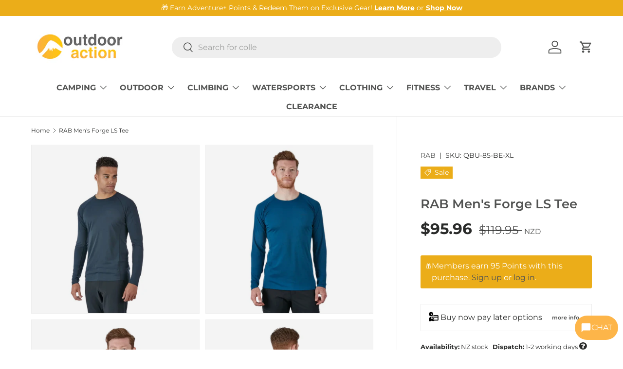

--- FILE ---
content_type: text/html; charset=utf-8
request_url: https://www.outdooraction.co.nz/products/rab-mens-forge-ls-tee
body_size: 99800
content:
<!doctype html>
<html
  class="no-js"
  lang="en"
  dir="ltr"
>
  <script>
 window.KiwiSizing = window.KiwiSizing === undefined ? {} : window.KiwiSizing;
 KiwiSizing.shop = "outdooraction.myshopify.com";
 
 
 KiwiSizing.data = {
  collections: "417504067811,417051476195,278106833084,137138569318,440706990307,377150403,440706564323",
  tags: "Australia,discount-code,mens,OA DS,oos-low-priority,OUTFITTERS,Prisync",
  product: "7797517222115",
  vendor: "RAB",
  type: "Men's Base Layer",
  title: "RAB Men's Forge LS Tee",
  images: ["\/\/www.outdooraction.co.nz\/cdn\/shop\/products\/RAB_Men_s_Forge_LS_Tee_Outdoor_Action_1.webp?v=1746737204","\/\/www.outdooraction.co.nz\/cdn\/shop\/products\/RAB_Men_s_Forge_LS_Tee_Outdoor_Action_2.webp?v=1746737230","\/\/www.outdooraction.co.nz\/cdn\/shop\/products\/RAB_Men_s_Forge_LS_Tee_Outdoor_Action_3.webp?v=1746737258","\/\/www.outdooraction.co.nz\/cdn\/shop\/products\/RAB_Men_s_Forge_LS_Tee_Outdoor_Action_4.webp?v=1746737287","\/\/www.outdooraction.co.nz\/cdn\/shop\/products\/RAB_Men_s_Forge_LS_Tee_Outdoor_Action_5.webp?v=1746737319","\/\/www.outdooraction.co.nz\/cdn\/shop\/products\/RAB_Men_s_Forge_LS_Tee_Outdoor_Action_6.webp?v=1746737350"],
 };
 
</script>
  <head><meta charset="utf-8">
<meta name="viewport" content="width=device-width,initial-scale=1">
<title>RAB Men&#39;s Forge LS Tee &ndash; Outdoor Action</title><link rel="canonical" href="https://www.outdooraction.co.nz/products/rab-mens-forge-ls-tee"><link rel="icon" href="//www.outdooraction.co.nz/cdn/shop/files/favicon1.jpg?crop=center&height=48&v=1613780196&width=48" type="image/jpg">
  <link rel="apple-touch-icon" href="//www.outdooraction.co.nz/cdn/shop/files/favicon1.jpg?crop=center&height=180&v=1613780196&width=180"><meta name="description" content="The RAB Men&#39;s Forge LS Tee is a lightweight Merino blend baselayer optimised for wicking, warmth and temperature regulation."><meta property="og:site_name" content="Outdoor Action">
<meta property="og:url" content="https://www.outdooraction.co.nz/products/rab-mens-forge-ls-tee">
<meta property="og:title" content="RAB Men&#39;s Forge LS Tee">
<meta property="og:type" content="product">
<meta property="og:description" content="The RAB Men&#39;s Forge LS Tee is a lightweight Merino blend baselayer optimised for wicking, warmth and temperature regulation."><meta property="og:image" content="http://www.outdooraction.co.nz/cdn/shop/products/RAB_Men_s_Forge_LS_Tee_Outdoor_Action_1.webp?crop=center&height=1200&v=1746737204&width=1200">
  <meta property="og:image:secure_url" content="https://www.outdooraction.co.nz/cdn/shop/products/RAB_Men_s_Forge_LS_Tee_Outdoor_Action_1.webp?crop=center&height=1200&v=1746737204&width=1200">
  <meta property="og:image:width" content="1200">
  <meta property="og:image:height" content="1200"><meta property="og:price:amount" content="95.96">
  <meta property="og:price:currency" content="NZD"><meta name="twitter:card" content="summary_large_image">
<meta name="twitter:title" content="RAB Men&#39;s Forge LS Tee">
<meta name="twitter:description" content="The RAB Men&#39;s Forge LS Tee is a lightweight Merino blend baselayer optimised for wicking, warmth and temperature regulation.">
<!-- Google Tag Manager -->
<script>(function(w,d,s,l,i){w[l]=w[l]||[];w[l].push({'gtm.start':
new Date().getTime(),event:'gtm.js'});var f=d.getElementsByTagName(s)[0],
j=d.createElement(s),dl=l!='dataLayer'?'&l='+l:'';j.async=true;j.src=
'https://www.googletagmanager.com/gtm.js?id='+i+dl;f.parentNode.insertBefore(j,f);
})(window,document,'script','dataLayer','GTM-N3JD9V7K');</script>
<!-- End Google Tag Manager -->

    <link
      rel="preload"
      href="//www.outdooraction.co.nz/cdn/shop/t/373/assets/main.css?v=132516600577697444541767866299"
      as="style"
    >
    <link href="//www.outdooraction.co.nz/cdn/shop/t/373/assets/custom.css?v=5306472375354147341767866291" rel="stylesheet" type="text/css" media="all" />
<style data-shopify>
@font-face {
  font-family: Montserrat;
  font-weight: 400;
  font-style: normal;
  font-display: swap;
  src: url("//www.outdooraction.co.nz/cdn/fonts/montserrat/montserrat_n4.81949fa0ac9fd2021e16436151e8eaa539321637.woff2") format("woff2"),
       url("//www.outdooraction.co.nz/cdn/fonts/montserrat/montserrat_n4.a6c632ca7b62da89c3594789ba828388aac693fe.woff") format("woff");
}
@font-face {
  font-family: Montserrat;
  font-weight: 700;
  font-style: normal;
  font-display: swap;
  src: url("//www.outdooraction.co.nz/cdn/fonts/montserrat/montserrat_n7.3c434e22befd5c18a6b4afadb1e3d77c128c7939.woff2") format("woff2"),
       url("//www.outdooraction.co.nz/cdn/fonts/montserrat/montserrat_n7.5d9fa6e2cae713c8fb539a9876489d86207fe957.woff") format("woff");
}
@font-face {
  font-family: Montserrat;
  font-weight: 400;
  font-style: italic;
  font-display: swap;
  src: url("//www.outdooraction.co.nz/cdn/fonts/montserrat/montserrat_i4.5a4ea298b4789e064f62a29aafc18d41f09ae59b.woff2") format("woff2"),
       url("//www.outdooraction.co.nz/cdn/fonts/montserrat/montserrat_i4.072b5869c5e0ed5b9d2021e4c2af132e16681ad2.woff") format("woff");
}
@font-face {
  font-family: Montserrat;
  font-weight: 700;
  font-style: italic;
  font-display: swap;
  src: url("//www.outdooraction.co.nz/cdn/fonts/montserrat/montserrat_i7.a0d4a463df4f146567d871890ffb3c80408e7732.woff2") format("woff2"),
       url("//www.outdooraction.co.nz/cdn/fonts/montserrat/montserrat_i7.f6ec9f2a0681acc6f8152c40921d2a4d2e1a2c78.woff") format("woff");
}
@font-face {
  font-family: Montserrat;
  font-weight: 600;
  font-style: normal;
  font-display: swap;
  src: url("//www.outdooraction.co.nz/cdn/fonts/montserrat/montserrat_n6.1326b3e84230700ef15b3a29fb520639977513e0.woff2") format("woff2"),
       url("//www.outdooraction.co.nz/cdn/fonts/montserrat/montserrat_n6.652f051080eb14192330daceed8cd53dfdc5ead9.woff") format("woff");
}
@font-face {
  font-family: Montserrat;
  font-weight: 700;
  font-style: normal;
  font-display: swap;
  src: url("//www.outdooraction.co.nz/cdn/fonts/montserrat/montserrat_n7.3c434e22befd5c18a6b4afadb1e3d77c128c7939.woff2") format("woff2"),
       url("//www.outdooraction.co.nz/cdn/fonts/montserrat/montserrat_n7.5d9fa6e2cae713c8fb539a9876489d86207fe957.woff") format("woff");
}
:root {
              --bg-color: 255 255 255 / 1.0;
              --bg-color-og: 255 255 255 / 1.0;
              --heading-color: 82 83 82;
              --text-color: 42 43 42;
              --text-color-og: 42 43 42;
              --scrollbar-color: 42 43 42;
              --link-color: 82 83 82;
              --link-color-og: 82 83 82;
              --star-color: 235 173 25;--swatch-border-color-default: 212 213 212;
                --swatch-border-color-active: 149 149 149;
                --swatch-card-size: 48px;
                --swatch-variant-picker-size: 64px;--color-scheme-1-bg: 244 244 244 / 1.0;
              --color-scheme-1-grad: linear-gradient(180deg, rgba(244, 244, 244, 1), rgba(244, 244, 244, 1) 100%);
              --color-scheme-1-heading: 42 43 42;
              --color-scheme-1-text: 42 43 42;
              --color-scheme-1-btn-bg: 235 173 25;
              --color-scheme-1-btn-text: 255 255 255;
              --color-scheme-1-btn-bg-hover: 239 190 74;--color-scheme-2-bg: 235 173 25 / 1.0;
              --color-scheme-2-grad: linear-gradient(0deg, rgba(235, 173, 25, 1), rgba(235, 173, 25, 1) 1%);
              --color-scheme-2-heading: 255 255 255;
              --color-scheme-2-text: 255 255 255;
              --color-scheme-2-btn-bg: 82 83 82;
              --color-scheme-2-btn-text: 255 255 255;
              --color-scheme-2-btn-bg-hover: 116 117 116;--color-scheme-3-bg: 235 173 25 / 1.0;
              --color-scheme-3-grad: linear-gradient(46deg, rgba(235, 173, 25, 1) 8%, rgba(234, 73, 0, 1) 32%, rgba(255, 88, 13, 0.88) 92%);
              --color-scheme-3-heading: 255 255 255;
              --color-scheme-3-text: 255 255 255;
              --color-scheme-3-btn-bg: 0 0 0;
              --color-scheme-3-btn-text: 255 255 255;
              --color-scheme-3-btn-bg-hover: 46 46 46;

              --drawer-bg-color: 255 255 255 / 1.0;
              --drawer-text-color: 0 0 0;

              --panel-bg-color: 244 244 244 / 1.0;
              --panel-heading-color: 42 43 42;
              --panel-text-color: 42 43 42;

              --in-stock-text-color: 44 126 63;
              --low-stock-text-color: 210 134 26;
              --very-low-stock-text-color: 180 12 28;
              --no-stock-text-color: 119 119 119;
              --no-stock-backordered-text-color: 119 119 119;

              --error-bg-color: 252 237 238;
              --error-text-color: 180 12 28;
              --success-bg-color: 232 246 234;
              --success-text-color: 44 126 63;
              --info-bg-color: 228 237 250;
              --info-text-color: 26 102 210;

              --heading-font-family: Montserrat,
              sans-serif;
              --heading-font-style: normal;
              --heading-font-weight: 600;
              --heading-scale-start: 6;

              --navigation-font-family: Montserrat,
              sans-serif;
              --navigation-font-style: normal;
              --navigation-font-weight: 700;--heading-text-transform: none;
--subheading-text-transform: none;
              --body-font-family: Montserrat,
              sans-serif;
              --body-font-style: normal;
              --body-font-weight: 400;
              --body-font-size: 16;

              --section-gap: 32;
              --heading-gap: calc(8 * var(--space-unit));--heading-gap: calc(6 * var(--space-unit));--grid-column-gap: 20px;--btn-bg-color: 82 83 82;
              --btn-bg-hover-color: 116 117 116;
              --btn-text-color: 255 255 255;
              --btn-bg-color-og: 82 83 82;
              --btn-text-color-og: 255 255 255;
              --btn-alt-bg-color: 255 255 255;
              --btn-alt-bg-alpha: 1.0;
              --btn-alt-text-color: 82 83 82;
              --btn-border-width: 2px;
              --btn-padding-y: 12px;

              
                --btn-border-radius: 28px;
              

              --btn-lg-border-radius: 50%;
              --btn-icon-border-radius: 50%;
              --input-with-btn-inner-radius: var(--btn-border-radius);

              --input-bg-color: 255 255 255 / 1.0;
              --input-text-color: 42 43 42;
              --input-border-width: 2px;
              --input-border-radius: 26px;
              --textarea-border-radius: 12px;
                --input-border-radius: 28px;
                --input-lg-border-radius: 34px;
                --input-bg-color-diff-3: #f7f7f7;
                --input-bg-color-diff-6: #f0f0f0;

              --modal-border-radius: 16px;
              --modal-overlay-color: 0 0 0;
              --modal-overlay-opacity: 0.4;
              --drawer-border-radius: 16px;
              --overlay-border-radius: 0px;--custom-label-bg-color: 235 173 25;
                --custom-label-text-color: 255 255 255;--sale-label-bg-color: 235 173 25;
                --sale-label-text-color: 255 255 255;--sold-out-label-bg-color: 42 43 42;
                --sold-out-label-text-color: 255 255 255;--preorder-label-bg-color: 235 173 25;
              --preorder-label-text-color: 255 255 255;

              --page-width: 3000px;
              --gutter-sm: 20px;
              --gutter-md: 32px;
              --gutter-lg: 64px;

              --payment-terms-bg-color: #ffffff;

              --coll-card-bg-color: #F9F9F9;
              --coll-card-border-color: #f2f2f2;--card-bg-color: #f3f3f3;
                --card-text-color: 38 38 43;
                --card-border-color: #bababa;--blend-bg-color: #f4f4f4;
                
                  --aos-animate-duration: 0.6s;
                

                
                  --aos-min-width: 600;
                
              

              --reading-width: 48em;
            }

            @media (max-width: 769px) {
              :root {
                --reading-width: 36em;
              }
            }</style>

    <link rel="stylesheet" href="//www.outdooraction.co.nz/cdn/shop/t/373/assets/main.css?v=132516600577697444541767866299">
    <script src="//www.outdooraction.co.nz/cdn/shop/t/373/assets/main.js?v=31752373080801720141767866475" defer="defer"></script><link
        rel="preload"
        href="//www.outdooraction.co.nz/cdn/fonts/montserrat/montserrat_n4.81949fa0ac9fd2021e16436151e8eaa539321637.woff2"
        as="font"
        type="font/woff2"
        crossorigin
        fetchpriority="high"
      ><link
        rel="preload"
        href="//www.outdooraction.co.nz/cdn/fonts/montserrat/montserrat_n6.1326b3e84230700ef15b3a29fb520639977513e0.woff2"
        as="font"
        type="font/woff2"
        crossorigin
        fetchpriority="high"
      ><script>window.performance && window.performance.mark && window.performance.mark('shopify.content_for_header.start');</script><meta id="shopify-digital-wallet" name="shopify-digital-wallet" content="/12643521/digital_wallets/dialog">
<meta name="shopify-checkout-api-token" content="1065c135bc37c2e88d544b1c102f28d6">
<meta id="in-context-paypal-metadata" data-shop-id="12643521" data-venmo-supported="false" data-environment="production" data-locale="en_US" data-paypal-v4="true" data-currency="NZD">
<link rel="alternate" hreflang="x-default" href="https://www.outdooraction.co.nz/products/rab-mens-forge-ls-tee">
<link rel="alternate" hreflang="en-NZ" href="https://www.outdooraction.co.nz/products/rab-mens-forge-ls-tee">
<link rel="alternate" hreflang="en-AU" href="https://www.outdooraction.com.au/products/rab-mens-forge-ls-tee">
<link rel="alternate" type="application/json+oembed" href="https://www.outdooraction.co.nz/products/rab-mens-forge-ls-tee.oembed">
<script async="async" src="/checkouts/internal/preloads.js?locale=en-NZ"></script>
<link rel="preconnect" href="https://shop.app" crossorigin="anonymous">
<script async="async" src="https://shop.app/checkouts/internal/preloads.js?locale=en-NZ&shop_id=12643521" crossorigin="anonymous"></script>
<script id="apple-pay-shop-capabilities" type="application/json">{"shopId":12643521,"countryCode":"NZ","currencyCode":"NZD","merchantCapabilities":["supports3DS"],"merchantId":"gid:\/\/shopify\/Shop\/12643521","merchantName":"Outdoor Action","requiredBillingContactFields":["postalAddress","email","phone"],"requiredShippingContactFields":["postalAddress","email","phone"],"shippingType":"shipping","supportedNetworks":["visa","masterCard","amex","jcb"],"total":{"type":"pending","label":"Outdoor Action","amount":"1.00"},"shopifyPaymentsEnabled":true,"supportsSubscriptions":true}</script>
<script id="shopify-features" type="application/json">{"accessToken":"1065c135bc37c2e88d544b1c102f28d6","betas":["rich-media-storefront-analytics"],"domain":"www.outdooraction.co.nz","predictiveSearch":true,"shopId":12643521,"locale":"en"}</script>
<script>var Shopify = Shopify || {};
Shopify.shop = "outdooraction.myshopify.com";
Shopify.locale = "en";
Shopify.currency = {"active":"NZD","rate":"1.0"};
Shopify.country = "NZ";
Shopify.theme = {"name":"[CC] Holiday Theme Update + Currency Code","id":153912672483,"schema_name":"Enterprise","schema_version":"1.5.2","theme_store_id":null,"role":"main"};
Shopify.theme.handle = "null";
Shopify.theme.style = {"id":null,"handle":null};
Shopify.cdnHost = "www.outdooraction.co.nz/cdn";
Shopify.routes = Shopify.routes || {};
Shopify.routes.root = "/";</script>
<script type="module">!function(o){(o.Shopify=o.Shopify||{}).modules=!0}(window);</script>
<script>!function(o){function n(){var o=[];function n(){o.push(Array.prototype.slice.apply(arguments))}return n.q=o,n}var t=o.Shopify=o.Shopify||{};t.loadFeatures=n(),t.autoloadFeatures=n()}(window);</script>
<script>
  window.ShopifyPay = window.ShopifyPay || {};
  window.ShopifyPay.apiHost = "shop.app\/pay";
  window.ShopifyPay.redirectState = null;
</script>
<script id="shop-js-analytics" type="application/json">{"pageType":"product"}</script>
<script defer="defer" async type="module" src="//www.outdooraction.co.nz/cdn/shopifycloud/shop-js/modules/v2/client.init-shop-cart-sync_C5BV16lS.en.esm.js"></script>
<script defer="defer" async type="module" src="//www.outdooraction.co.nz/cdn/shopifycloud/shop-js/modules/v2/chunk.common_CygWptCX.esm.js"></script>
<script type="module">
  await import("//www.outdooraction.co.nz/cdn/shopifycloud/shop-js/modules/v2/client.init-shop-cart-sync_C5BV16lS.en.esm.js");
await import("//www.outdooraction.co.nz/cdn/shopifycloud/shop-js/modules/v2/chunk.common_CygWptCX.esm.js");

  window.Shopify.SignInWithShop?.initShopCartSync?.({"fedCMEnabled":true,"windoidEnabled":true});

</script>
<script>
  window.Shopify = window.Shopify || {};
  if (!window.Shopify.featureAssets) window.Shopify.featureAssets = {};
  window.Shopify.featureAssets['shop-js'] = {"shop-cart-sync":["modules/v2/client.shop-cart-sync_ZFArdW7E.en.esm.js","modules/v2/chunk.common_CygWptCX.esm.js"],"init-fed-cm":["modules/v2/client.init-fed-cm_CmiC4vf6.en.esm.js","modules/v2/chunk.common_CygWptCX.esm.js"],"shop-button":["modules/v2/client.shop-button_tlx5R9nI.en.esm.js","modules/v2/chunk.common_CygWptCX.esm.js"],"shop-cash-offers":["modules/v2/client.shop-cash-offers_DOA2yAJr.en.esm.js","modules/v2/chunk.common_CygWptCX.esm.js","modules/v2/chunk.modal_D71HUcav.esm.js"],"init-windoid":["modules/v2/client.init-windoid_sURxWdc1.en.esm.js","modules/v2/chunk.common_CygWptCX.esm.js"],"shop-toast-manager":["modules/v2/client.shop-toast-manager_ClPi3nE9.en.esm.js","modules/v2/chunk.common_CygWptCX.esm.js"],"init-shop-email-lookup-coordinator":["modules/v2/client.init-shop-email-lookup-coordinator_B8hsDcYM.en.esm.js","modules/v2/chunk.common_CygWptCX.esm.js"],"init-shop-cart-sync":["modules/v2/client.init-shop-cart-sync_C5BV16lS.en.esm.js","modules/v2/chunk.common_CygWptCX.esm.js"],"avatar":["modules/v2/client.avatar_BTnouDA3.en.esm.js"],"pay-button":["modules/v2/client.pay-button_FdsNuTd3.en.esm.js","modules/v2/chunk.common_CygWptCX.esm.js"],"init-customer-accounts":["modules/v2/client.init-customer-accounts_DxDtT_ad.en.esm.js","modules/v2/client.shop-login-button_C5VAVYt1.en.esm.js","modules/v2/chunk.common_CygWptCX.esm.js","modules/v2/chunk.modal_D71HUcav.esm.js"],"init-shop-for-new-customer-accounts":["modules/v2/client.init-shop-for-new-customer-accounts_ChsxoAhi.en.esm.js","modules/v2/client.shop-login-button_C5VAVYt1.en.esm.js","modules/v2/chunk.common_CygWptCX.esm.js","modules/v2/chunk.modal_D71HUcav.esm.js"],"shop-login-button":["modules/v2/client.shop-login-button_C5VAVYt1.en.esm.js","modules/v2/chunk.common_CygWptCX.esm.js","modules/v2/chunk.modal_D71HUcav.esm.js"],"init-customer-accounts-sign-up":["modules/v2/client.init-customer-accounts-sign-up_CPSyQ0Tj.en.esm.js","modules/v2/client.shop-login-button_C5VAVYt1.en.esm.js","modules/v2/chunk.common_CygWptCX.esm.js","modules/v2/chunk.modal_D71HUcav.esm.js"],"shop-follow-button":["modules/v2/client.shop-follow-button_Cva4Ekp9.en.esm.js","modules/v2/chunk.common_CygWptCX.esm.js","modules/v2/chunk.modal_D71HUcav.esm.js"],"checkout-modal":["modules/v2/client.checkout-modal_BPM8l0SH.en.esm.js","modules/v2/chunk.common_CygWptCX.esm.js","modules/v2/chunk.modal_D71HUcav.esm.js"],"lead-capture":["modules/v2/client.lead-capture_Bi8yE_yS.en.esm.js","modules/v2/chunk.common_CygWptCX.esm.js","modules/v2/chunk.modal_D71HUcav.esm.js"],"shop-login":["modules/v2/client.shop-login_D6lNrXab.en.esm.js","modules/v2/chunk.common_CygWptCX.esm.js","modules/v2/chunk.modal_D71HUcav.esm.js"],"payment-terms":["modules/v2/client.payment-terms_CZxnsJam.en.esm.js","modules/v2/chunk.common_CygWptCX.esm.js","modules/v2/chunk.modal_D71HUcav.esm.js"]};
</script>
<script>(function() {
  var isLoaded = false;
  function asyncLoad() {
    if (isLoaded) return;
    isLoaded = true;
    var urls = ["https:\/\/app.kiwisizing.com\/web\/js\/dist\/kiwiSizing\/plugin\/SizingPlugin.prod.js?v=330\u0026shop=outdooraction.myshopify.com","https:\/\/checkout.latitudefinancial.com\/assets\/shopify.js?containerId=latitude-product-widget\u0026layout=standard\u0026merchantId=090685298\u0026paymentOption=minimum\u0026promotionCode=2012\u0026promotionMonths=12\u0026shop=outdooraction.myshopify.com","https:\/\/checkout.latitudefinancial.com\/assets\/shopify.js?layout=\u0026merchantId=090685298\u0026minAmount=250\u0026paymentOption=minimum\u0026promotionCode=2012\u0026promotionMonths=12\u0026shop=outdooraction.myshopify.com","https:\/\/pc-quiz.s3.us-east-2.amazonaws.com\/current\/quiz-loader.min.js?shop=outdooraction.myshopify.com"];
    for (var i = 0; i < urls.length; i++) {
      var s = document.createElement('script');
      s.type = 'text/javascript';
      s.async = true;
      s.src = urls[i];
      var x = document.getElementsByTagName('script')[0];
      x.parentNode.insertBefore(s, x);
    }
  };
  if(window.attachEvent) {
    window.attachEvent('onload', asyncLoad);
  } else {
    window.addEventListener('load', asyncLoad, false);
  }
})();</script>
<script id="__st">var __st={"a":12643521,"offset":46800,"reqid":"d2d85769-d475-4417-a506-9ae117d02226-1768674106","pageurl":"www.outdooraction.co.nz\/products\/rab-mens-forge-ls-tee","u":"2abc997cfae1","p":"product","rtyp":"product","rid":7797517222115};</script>
<script>window.ShopifyPaypalV4VisibilityTracking = true;</script>
<script id="captcha-bootstrap">!function(){'use strict';const t='contact',e='account',n='new_comment',o=[[t,t],['blogs',n],['comments',n],[t,'customer']],c=[[e,'customer_login'],[e,'guest_login'],[e,'recover_customer_password'],[e,'create_customer']],r=t=>t.map((([t,e])=>`form[action*='/${t}']:not([data-nocaptcha='true']) input[name='form_type'][value='${e}']`)).join(','),a=t=>()=>t?[...document.querySelectorAll(t)].map((t=>t.form)):[];function s(){const t=[...o],e=r(t);return a(e)}const i='password',u='form_key',d=['recaptcha-v3-token','g-recaptcha-response','h-captcha-response',i],f=()=>{try{return window.sessionStorage}catch{return}},m='__shopify_v',_=t=>t.elements[u];function p(t,e,n=!1){try{const o=window.sessionStorage,c=JSON.parse(o.getItem(e)),{data:r}=function(t){const{data:e,action:n}=t;return t[m]||n?{data:e,action:n}:{data:t,action:n}}(c);for(const[e,n]of Object.entries(r))t.elements[e]&&(t.elements[e].value=n);n&&o.removeItem(e)}catch(o){console.error('form repopulation failed',{error:o})}}const l='form_type',E='cptcha';function T(t){t.dataset[E]=!0}const w=window,h=w.document,L='Shopify',v='ce_forms',y='captcha';let A=!1;((t,e)=>{const n=(g='f06e6c50-85a8-45c8-87d0-21a2b65856fe',I='https://cdn.shopify.com/shopifycloud/storefront-forms-hcaptcha/ce_storefront_forms_captcha_hcaptcha.v1.5.2.iife.js',D={infoText:'Protected by hCaptcha',privacyText:'Privacy',termsText:'Terms'},(t,e,n)=>{const o=w[L][v],c=o.bindForm;if(c)return c(t,g,e,D).then(n);var r;o.q.push([[t,g,e,D],n]),r=I,A||(h.body.append(Object.assign(h.createElement('script'),{id:'captcha-provider',async:!0,src:r})),A=!0)});var g,I,D;w[L]=w[L]||{},w[L][v]=w[L][v]||{},w[L][v].q=[],w[L][y]=w[L][y]||{},w[L][y].protect=function(t,e){n(t,void 0,e),T(t)},Object.freeze(w[L][y]),function(t,e,n,w,h,L){const[v,y,A,g]=function(t,e,n){const i=e?o:[],u=t?c:[],d=[...i,...u],f=r(d),m=r(i),_=r(d.filter((([t,e])=>n.includes(e))));return[a(f),a(m),a(_),s()]}(w,h,L),I=t=>{const e=t.target;return e instanceof HTMLFormElement?e:e&&e.form},D=t=>v().includes(t);t.addEventListener('submit',(t=>{const e=I(t);if(!e)return;const n=D(e)&&!e.dataset.hcaptchaBound&&!e.dataset.recaptchaBound,o=_(e),c=g().includes(e)&&(!o||!o.value);(n||c)&&t.preventDefault(),c&&!n&&(function(t){try{if(!f())return;!function(t){const e=f();if(!e)return;const n=_(t);if(!n)return;const o=n.value;o&&e.removeItem(o)}(t);const e=Array.from(Array(32),(()=>Math.random().toString(36)[2])).join('');!function(t,e){_(t)||t.append(Object.assign(document.createElement('input'),{type:'hidden',name:u})),t.elements[u].value=e}(t,e),function(t,e){const n=f();if(!n)return;const o=[...t.querySelectorAll(`input[type='${i}']`)].map((({name:t})=>t)),c=[...d,...o],r={};for(const[a,s]of new FormData(t).entries())c.includes(a)||(r[a]=s);n.setItem(e,JSON.stringify({[m]:1,action:t.action,data:r}))}(t,e)}catch(e){console.error('failed to persist form',e)}}(e),e.submit())}));const S=(t,e)=>{t&&!t.dataset[E]&&(n(t,e.some((e=>e===t))),T(t))};for(const o of['focusin','change'])t.addEventListener(o,(t=>{const e=I(t);D(e)&&S(e,y())}));const B=e.get('form_key'),M=e.get(l),P=B&&M;t.addEventListener('DOMContentLoaded',(()=>{const t=y();if(P)for(const e of t)e.elements[l].value===M&&p(e,B);[...new Set([...A(),...v().filter((t=>'true'===t.dataset.shopifyCaptcha))])].forEach((e=>S(e,t)))}))}(h,new URLSearchParams(w.location.search),n,t,e,['guest_login'])})(!1,!0)}();</script>
<script integrity="sha256-4kQ18oKyAcykRKYeNunJcIwy7WH5gtpwJnB7kiuLZ1E=" data-source-attribution="shopify.loadfeatures" defer="defer" src="//www.outdooraction.co.nz/cdn/shopifycloud/storefront/assets/storefront/load_feature-a0a9edcb.js" crossorigin="anonymous"></script>
<script crossorigin="anonymous" defer="defer" src="//www.outdooraction.co.nz/cdn/shopifycloud/storefront/assets/shopify_pay/storefront-65b4c6d7.js?v=20250812"></script>
<script data-source-attribution="shopify.dynamic_checkout.dynamic.init">var Shopify=Shopify||{};Shopify.PaymentButton=Shopify.PaymentButton||{isStorefrontPortableWallets:!0,init:function(){window.Shopify.PaymentButton.init=function(){};var t=document.createElement("script");t.src="https://www.outdooraction.co.nz/cdn/shopifycloud/portable-wallets/latest/portable-wallets.en.js",t.type="module",document.head.appendChild(t)}};
</script>
<script data-source-attribution="shopify.dynamic_checkout.buyer_consent">
  function portableWalletsHideBuyerConsent(e){var t=document.getElementById("shopify-buyer-consent"),n=document.getElementById("shopify-subscription-policy-button");t&&n&&(t.classList.add("hidden"),t.setAttribute("aria-hidden","true"),n.removeEventListener("click",e))}function portableWalletsShowBuyerConsent(e){var t=document.getElementById("shopify-buyer-consent"),n=document.getElementById("shopify-subscription-policy-button");t&&n&&(t.classList.remove("hidden"),t.removeAttribute("aria-hidden"),n.addEventListener("click",e))}window.Shopify?.PaymentButton&&(window.Shopify.PaymentButton.hideBuyerConsent=portableWalletsHideBuyerConsent,window.Shopify.PaymentButton.showBuyerConsent=portableWalletsShowBuyerConsent);
</script>
<script data-source-attribution="shopify.dynamic_checkout.cart.bootstrap">document.addEventListener("DOMContentLoaded",(function(){function t(){return document.querySelector("shopify-accelerated-checkout-cart, shopify-accelerated-checkout")}if(t())Shopify.PaymentButton.init();else{new MutationObserver((function(e,n){t()&&(Shopify.PaymentButton.init(),n.disconnect())})).observe(document.body,{childList:!0,subtree:!0})}}));
</script>
<link id="shopify-accelerated-checkout-styles" rel="stylesheet" media="screen" href="https://www.outdooraction.co.nz/cdn/shopifycloud/portable-wallets/latest/accelerated-checkout-backwards-compat.css" crossorigin="anonymous">
<style id="shopify-accelerated-checkout-cart">
        #shopify-buyer-consent {
  margin-top: 1em;
  display: inline-block;
  width: 100%;
}

#shopify-buyer-consent.hidden {
  display: none;
}

#shopify-subscription-policy-button {
  background: none;
  border: none;
  padding: 0;
  text-decoration: underline;
  font-size: inherit;
  cursor: pointer;
}

#shopify-subscription-policy-button::before {
  box-shadow: none;
}

      </style>
<script id="sections-script" data-sections="header,footer" defer="defer" src="//www.outdooraction.co.nz/cdn/shop/t/373/compiled_assets/scripts.js?120849"></script>
<script>window.performance && window.performance.mark && window.performance.mark('shopify.content_for_header.end');</script>

      <script src="//www.outdooraction.co.nz/cdn/shop/t/373/assets/animate-on-scroll.js?v=15249566486942820451767866281" defer="defer"></script>
      <link rel="stylesheet" href="//www.outdooraction.co.nz/cdn/shop/t/373/assets/animate-on-scroll.css?v=116194678796051782541767866281">
    

    <script>
      document.documentElement.className = document.documentElement.className.replace('no-js', 'js');
    </script><!-- CC Custom Head Start --><!-- CC Custom Head End --><!-- BEGIN app block: shopify://apps/seo-manager-venntov/blocks/seomanager/c54c366f-d4bb-4d52-8d2f-dd61ce8e7e12 --><!-- BEGIN app snippet: SEOManager4 -->
<meta name='seomanager' content='4.0.5' /> 


<script>
	function sm_htmldecode(str) {
		var txt = document.createElement('textarea');
		txt.innerHTML = str;
		return txt.value;
	}

	var venntov_title = sm_htmldecode("RAB Men&#39;s Forge LS Tee | Outdoor Action NZ");
	var venntov_description = sm_htmldecode("The RAB Men&#39;s Forge LS Tee is a lightweight Merino blend baselayer optimised for wicking, warmth and temperature regulation.");
	
	if (venntov_title != '') {
		document.title = venntov_title;	
	}
	else {
		document.title = "RAB Men&#39;s Forge LS Tee";	
	}

	if (document.querySelector('meta[name="description"]') == null) {
		var venntov_desc = document.createElement('meta');
		venntov_desc.name = "description";
		venntov_desc.content = venntov_description;
		var venntov_head = document.head;
		venntov_head.appendChild(venntov_desc);
	} else {
		document.querySelector('meta[name="description"]').setAttribute("content", venntov_description);
	}
</script>

<script>
	var venntov_robotVals = "index, follow, max-image-preview:large, max-snippet:-1, max-video-preview:-1";
	if (venntov_robotVals !== "") {
		document.querySelectorAll("[name='robots']").forEach(e => e.remove());
		var venntov_robotMeta = document.createElement('meta');
		venntov_robotMeta.name = "robots";
		venntov_robotMeta.content = venntov_robotVals;
		var venntov_head = document.head;
		venntov_head.appendChild(venntov_robotMeta);
	}
</script>

<script>
	var venntov_googleVals = "";
	if (venntov_googleVals !== "") {
		document.querySelectorAll("[name='google']").forEach(e => e.remove());
		var venntov_googleMeta = document.createElement('meta');
		venntov_googleMeta.name = "google";
		venntov_googleMeta.content = venntov_googleVals;
		var venntov_head = document.head;
		venntov_head.appendChild(venntov_googleMeta);
	}
	</script>
	<!-- JSON-LD support -->
			<script type="application/ld+json">
			{
				"@context": "https://schema.org",
				"@id": "https://www.outdooraction.co.nz/products/rab-mens-forge-ls-tee",
				"@type": "Product","sku": "QBU-85-BE-XL","mpn": "QBU-85-BE-XL","brand": {
					"@type": "Brand",
					"name": "RAB"
				},
				"description": "The Forge Long Sleeve Tee is a lightweight Merino blend baselayer optimised for wicking, warmth and temperature regulation. \nThe lightweight Merino blend fabric offers breathability, rapid drying and odour control. With a slim fit and featuring flatlock low bulk seams for next-to-skin comfort, the Forge Long Sleeve Tee is the perfect long sleeve baselayer for multi-day use in varied conditions.\n \nFeatures\n \n\nForge baselayer with Merino\nSingle jersey fabric construction\nFlatlock low bulk seams\n\n \nSpecifications\n \n\n\n\nWeight\n\n 169 g \/ 5.9 oz\n\n\n\nFit\nSlim\n\n\nOuter Fabric\n\n Merino wool\/polyester blend single jersey:, 53% polyester (32% recycled), 47% merino wool (non-mulesing), 125 g\/m²\n\n\n\n\n ",
				"url": "https://www.outdooraction.co.nz/products/rab-mens-forge-ls-tee",
				"name": "RAB Men's Forge LS Tee","image": "https://www.outdooraction.co.nz/cdn/shop/products/RAB_Men_s_Forge_LS_Tee_Outdoor_Action_1.webp?v=1746737204&width=1024","offers": [{
							"@type": "Offer",
							"availability": "https://schema.org/OutOfStock",
							"itemCondition": "https://schema.org/NewCondition",
							"priceCurrency": "NZD",
							"price": "95.96",
							"priceValidUntil": "2027-01-18",
							"url": "https://www.outdooraction.co.nz/products/rab-mens-forge-ls-tee?variant=43169201979619",
							"checkoutPageURLTemplate": "https://www.outdooraction.co.nz/cart/add?id=43169201979619&quantity=1",
								"image": "https://www.outdooraction.co.nz/cdn/shop/products/RAB_Men_s_Forge_LS_Tee_Outdoor_Action_1.webp?v=1746737204&width=1024",
							"mpn": "QBU-85-BE-S",
								"sku": "QBU-85-BE-S",
								"gtin12": "821468897007",
							"seller": {
								"@type": "Organization",
								"name": "Outdoor Action"
							}
						},{
							"@type": "Offer",
							"availability": "https://schema.org/OutOfStock",
							"itemCondition": "https://schema.org/NewCondition",
							"priceCurrency": "NZD",
							"price": "95.96",
							"priceValidUntil": "2027-01-18",
							"url": "https://www.outdooraction.co.nz/products/rab-mens-forge-ls-tee?variant=43169202012387",
							"checkoutPageURLTemplate": "https://www.outdooraction.co.nz/cart/add?id=43169202012387&quantity=1",
								"image": "https://www.outdooraction.co.nz/cdn/shop/products/RAB_Men_s_Forge_LS_Tee_Outdoor_Action_1.webp?v=1746737204&width=1024",
							"mpn": "QBU-85-BE-M",
								"sku": "QBU-85-BE-M",
								"gtin12": "821468896994",
							"seller": {
								"@type": "Organization",
								"name": "Outdoor Action"
							}
						},{
							"@type": "Offer",
							"availability": "https://schema.org/OutOfStock",
							"itemCondition": "https://schema.org/NewCondition",
							"priceCurrency": "NZD",
							"price": "95.96",
							"priceValidUntil": "2027-01-18",
							"url": "https://www.outdooraction.co.nz/products/rab-mens-forge-ls-tee?variant=43169202045155",
							"checkoutPageURLTemplate": "https://www.outdooraction.co.nz/cart/add?id=43169202045155&quantity=1",
								"image": "https://www.outdooraction.co.nz/cdn/shop/products/RAB_Men_s_Forge_LS_Tee_Outdoor_Action_1.webp?v=1746737204&width=1024",
							"mpn": "QBU-85-BE-L",
								"sku": "QBU-85-BE-L",
								"gtin12": "821468891227",
							"seller": {
								"@type": "Organization",
								"name": "Outdoor Action"
							}
						},{
							"@type": "Offer",
							"availability": "https://schema.org/InStock",
							"itemCondition": "https://schema.org/NewCondition",
							"priceCurrency": "NZD",
							"price": "95.96",
							"priceValidUntil": "2027-01-18",
							"url": "https://www.outdooraction.co.nz/products/rab-mens-forge-ls-tee?variant=43169202077923",
							"checkoutPageURLTemplate": "https://www.outdooraction.co.nz/cart/add?id=43169202077923&quantity=1",
								"image": "https://www.outdooraction.co.nz/cdn/shop/products/RAB_Men_s_Forge_LS_Tee_Outdoor_Action_1.webp?v=1746737204&width=1024",
							"mpn": "QBU-85-BE-XL",
								"sku": "QBU-85-BE-XL",
								"gtin12": "821468897014",
							"seller": {
								"@type": "Organization",
								"name": "Outdoor Action"
							}
						},{
							"@type": "Offer",
							"availability": "https://schema.org/OutOfStock",
							"itemCondition": "https://schema.org/NewCondition",
							"priceCurrency": "NZD",
							"price": "95.96",
							"priceValidUntil": "2027-01-18",
							"url": "https://www.outdooraction.co.nz/products/rab-mens-forge-ls-tee?variant=43169202110691",
							"checkoutPageURLTemplate": "https://www.outdooraction.co.nz/cart/add?id=43169202110691&quantity=1",
								"image": "https://www.outdooraction.co.nz/cdn/shop/products/RAB_Men_s_Forge_LS_Tee_Outdoor_Action_1.webp?v=1746737204&width=1024",
							"mpn": "QBU-85-BE-XXL",
								"sku": "QBU-85-BE-XXL",
								"gtin12": "821468897021",
							"seller": {
								"@type": "Organization",
								"name": "Outdoor Action"
							}
						},{
							"@type": "Offer",
							"availability": "https://schema.org/OutOfStock",
							"itemCondition": "https://schema.org/NewCondition",
							"priceCurrency": "NZD",
							"price": "95.96",
							"priceValidUntil": "2027-01-18",
							"url": "https://www.outdooraction.co.nz/products/rab-mens-forge-ls-tee?variant=43169202143459",
							"checkoutPageURLTemplate": "https://www.outdooraction.co.nz/cart/add?id=43169202143459&quantity=1",
								"image": "https://www.outdooraction.co.nz/cdn/shop/products/RAB_Men_s_Forge_LS_Tee_Outdoor_Action_2.webp?v=1746737230&width=1024",
							"mpn": "QBU-85-IK-S",
								"sku": "QBU-85-IK-S",
								"gtin12": "821468897045",
							"seller": {
								"@type": "Organization",
								"name": "Outdoor Action"
							}
						},{
							"@type": "Offer",
							"availability": "https://schema.org/OutOfStock",
							"itemCondition": "https://schema.org/NewCondition",
							"priceCurrency": "NZD",
							"price": "95.96",
							"priceValidUntil": "2027-01-18",
							"url": "https://www.outdooraction.co.nz/products/rab-mens-forge-ls-tee?variant=43169202176227",
							"checkoutPageURLTemplate": "https://www.outdooraction.co.nz/cart/add?id=43169202176227&quantity=1",
								"image": "https://www.outdooraction.co.nz/cdn/shop/products/RAB_Men_s_Forge_LS_Tee_Outdoor_Action_2.webp?v=1746737230&width=1024",
							"mpn": "QBU-85-IK-M",
								"sku": "QBU-85-IK-M",
								"gtin12": "821468897038",
							"seller": {
								"@type": "Organization",
								"name": "Outdoor Action"
							}
						},{
							"@type": "Offer",
							"availability": "https://schema.org/OutOfStock",
							"itemCondition": "https://schema.org/NewCondition",
							"priceCurrency": "NZD",
							"price": "95.96",
							"priceValidUntil": "2027-01-18",
							"url": "https://www.outdooraction.co.nz/products/rab-mens-forge-ls-tee?variant=43169202208995",
							"checkoutPageURLTemplate": "https://www.outdooraction.co.nz/cart/add?id=43169202208995&quantity=1",
								"image": "https://www.outdooraction.co.nz/cdn/shop/products/RAB_Men_s_Forge_LS_Tee_Outdoor_Action_2.webp?v=1746737230&width=1024",
							"mpn": "QBU-85-IK-L",
								"sku": "QBU-85-IK-L",
								"gtin12": "821468891234",
							"seller": {
								"@type": "Organization",
								"name": "Outdoor Action"
							}
						},{
							"@type": "Offer",
							"availability": "https://schema.org/OutOfStock",
							"itemCondition": "https://schema.org/NewCondition",
							"priceCurrency": "NZD",
							"price": "95.96",
							"priceValidUntil": "2027-01-18",
							"url": "https://www.outdooraction.co.nz/products/rab-mens-forge-ls-tee?variant=43169202241763",
							"checkoutPageURLTemplate": "https://www.outdooraction.co.nz/cart/add?id=43169202241763&quantity=1",
								"image": "https://www.outdooraction.co.nz/cdn/shop/products/RAB_Men_s_Forge_LS_Tee_Outdoor_Action_2.webp?v=1746737230&width=1024",
							"mpn": "QBU-85-IK-XL",
								"sku": "QBU-85-IK-XL",
								"gtin12": "821468897052",
							"seller": {
								"@type": "Organization",
								"name": "Outdoor Action"
							}
						},{
							"@type": "Offer",
							"availability": "https://schema.org/OutOfStock",
							"itemCondition": "https://schema.org/NewCondition",
							"priceCurrency": "NZD",
							"price": "95.96",
							"priceValidUntil": "2027-01-18",
							"url": "https://www.outdooraction.co.nz/products/rab-mens-forge-ls-tee?variant=43169202274531",
							"checkoutPageURLTemplate": "https://www.outdooraction.co.nz/cart/add?id=43169202274531&quantity=1",
								"image": "https://www.outdooraction.co.nz/cdn/shop/products/RAB_Men_s_Forge_LS_Tee_Outdoor_Action_2.webp?v=1746737230&width=1024",
							"mpn": "QBU-85-IK-XXL",
								"sku": "QBU-85-IK-XXL",
								"gtin12": "821468897069",
							"seller": {
								"@type": "Organization",
								"name": "Outdoor Action"
							}
						},{
							"@type": "Offer",
							"availability": "https://schema.org/OutOfStock",
							"itemCondition": "https://schema.org/NewCondition",
							"priceCurrency": "NZD",
							"price": "95.96",
							"priceValidUntil": "2027-01-18",
							"url": "https://www.outdooraction.co.nz/products/rab-mens-forge-ls-tee?variant=43169202307299",
							"checkoutPageURLTemplate": "https://www.outdooraction.co.nz/cart/add?id=43169202307299&quantity=1",
								"image": "https://www.outdooraction.co.nz/cdn/shop/products/RAB_Men_s_Forge_LS_Tee_Outdoor_Action_3.webp?v=1746737258&width=1024",
							"mpn": "QBU-85-RP-S",
								"sku": "QBU-85-RP-S",
								"gtin12": "821468897083",
							"seller": {
								"@type": "Organization",
								"name": "Outdoor Action"
							}
						},{
							"@type": "Offer",
							"availability": "https://schema.org/OutOfStock",
							"itemCondition": "https://schema.org/NewCondition",
							"priceCurrency": "NZD",
							"price": "95.96",
							"priceValidUntil": "2027-01-18",
							"url": "https://www.outdooraction.co.nz/products/rab-mens-forge-ls-tee?variant=43169202340067",
							"checkoutPageURLTemplate": "https://www.outdooraction.co.nz/cart/add?id=43169202340067&quantity=1",
								"image": "https://www.outdooraction.co.nz/cdn/shop/products/RAB_Men_s_Forge_LS_Tee_Outdoor_Action_3.webp?v=1746737258&width=1024",
							"mpn": "QBU-85-RP-M",
								"sku": "QBU-85-RP-M",
								"gtin12": "821468897076",
							"seller": {
								"@type": "Organization",
								"name": "Outdoor Action"
							}
						},{
							"@type": "Offer",
							"availability": "https://schema.org/OutOfStock",
							"itemCondition": "https://schema.org/NewCondition",
							"priceCurrency": "NZD",
							"price": "95.96",
							"priceValidUntil": "2027-01-18",
							"url": "https://www.outdooraction.co.nz/products/rab-mens-forge-ls-tee?variant=43169202372835",
							"checkoutPageURLTemplate": "https://www.outdooraction.co.nz/cart/add?id=43169202372835&quantity=1",
								"image": "https://www.outdooraction.co.nz/cdn/shop/products/RAB_Men_s_Forge_LS_Tee_Outdoor_Action_3.webp?v=1746737258&width=1024",
							"mpn": "QBU-85-RP-L",
								"sku": "QBU-85-RP-L",
								"gtin12": "821468891241",
							"seller": {
								"@type": "Organization",
								"name": "Outdoor Action"
							}
						},{
							"@type": "Offer",
							"availability": "https://schema.org/OutOfStock",
							"itemCondition": "https://schema.org/NewCondition",
							"priceCurrency": "NZD",
							"price": "95.96",
							"priceValidUntil": "2027-01-18",
							"url": "https://www.outdooraction.co.nz/products/rab-mens-forge-ls-tee?variant=43169202405603",
							"checkoutPageURLTemplate": "https://www.outdooraction.co.nz/cart/add?id=43169202405603&quantity=1",
								"image": "https://www.outdooraction.co.nz/cdn/shop/products/RAB_Men_s_Forge_LS_Tee_Outdoor_Action_3.webp?v=1746737258&width=1024",
							"mpn": "QBU-85-RP-XL",
								"sku": "QBU-85-RP-XL",
								"gtin12": "821468897090",
							"seller": {
								"@type": "Organization",
								"name": "Outdoor Action"
							}
						},{
							"@type": "Offer",
							"availability": "https://schema.org/OutOfStock",
							"itemCondition": "https://schema.org/NewCondition",
							"priceCurrency": "NZD",
							"price": "95.96",
							"priceValidUntil": "2027-01-18",
							"url": "https://www.outdooraction.co.nz/products/rab-mens-forge-ls-tee?variant=43169202438371",
							"checkoutPageURLTemplate": "https://www.outdooraction.co.nz/cart/add?id=43169202438371&quantity=1",
								"image": "https://www.outdooraction.co.nz/cdn/shop/products/RAB_Men_s_Forge_LS_Tee_Outdoor_Action_3.webp?v=1746737258&width=1024",
							"mpn": "QBU-85-RP-XXL",
								"sku": "QBU-85-RP-XXL",
								"gtin12": "821468897106",
							"seller": {
								"@type": "Organization",
								"name": "Outdoor Action"
							}
						}]}
			</script>
<script type="application/ld+json">
				{
					"@context": "http://schema.org",
					"@type": "BreadcrumbList",
					"name": "Breadcrumbs",
					"itemListElement": [{
							"@type": "ListItem",
							"position": 1,
							"name": "RAB Men&#39;s Forge LS Tee",
							"item": "https://www.outdooraction.co.nz/products/rab-mens-forge-ls-tee"
						}]
				}
				</script>
<!-- 524F4D20383A3331 --><!-- END app snippet -->

<!-- END app block --><!-- BEGIN app block: shopify://apps/bm-country-blocker-ip-blocker/blocks/boostmark-blocker/bf9db4b9-be4b-45e1-8127-bbcc07d93e7e -->

  <script src="https://cdn.shopify.com/extensions/019b300f-1323-7b7a-bda2-a589132c3189/boostymark-regionblock-71/assets/blocker.js?v=4&shop=outdooraction.myshopify.com" async></script>
  <script src="https://cdn.shopify.com/extensions/019b300f-1323-7b7a-bda2-a589132c3189/boostymark-regionblock-71/assets/jk4ukh.js?c=6&shop=outdooraction.myshopify.com" async></script>

  

  

  

  

  













<!-- END app block --><!-- BEGIN app block: shopify://apps/judge-me-reviews/blocks/judgeme_core/61ccd3b1-a9f2-4160-9fe9-4fec8413e5d8 --><!-- Start of Judge.me Core -->






<link rel="dns-prefetch" href="https://cdnwidget.judge.me">
<link rel="dns-prefetch" href="https://cdn.judge.me">
<link rel="dns-prefetch" href="https://cdn1.judge.me">
<link rel="dns-prefetch" href="https://api.judge.me">

<script data-cfasync='false' class='jdgm-settings-script'>window.jdgmSettings={"pagination":5,"disable_web_reviews":false,"badge_no_review_text":"No reviews","badge_n_reviews_text":"{{ n }} review/reviews","hide_badge_preview_if_no_reviews":true,"badge_hide_text":false,"enforce_center_preview_badge":false,"widget_title":"Customer Reviews","widget_open_form_text":"Write a review","widget_close_form_text":"Cancel review","widget_refresh_page_text":"Refresh page","widget_summary_text":"Based on {{ number_of_reviews }} review/reviews","widget_no_review_text":"Be the first to write a review","widget_name_field_text":"Display name","widget_verified_name_field_text":"Verified Name (public)","widget_name_placeholder_text":"Display name","widget_required_field_error_text":"This field is required.","widget_email_field_text":"Email address","widget_verified_email_field_text":"Verified Email (private, can not be edited)","widget_email_placeholder_text":"Your email address","widget_email_field_error_text":"Please enter a valid email address.","widget_rating_field_text":"Rating","widget_review_title_field_text":"Review Title","widget_review_title_placeholder_text":"Give your review a title","widget_review_body_field_text":"Review content","widget_review_body_placeholder_text":"Start writing here...","widget_pictures_field_text":"Picture/Video (optional)","widget_submit_review_text":"Submit Review","widget_submit_verified_review_text":"Submit Verified Review","widget_submit_success_msg_with_auto_publish":"Thank you! Please refresh the page in a few moments to see your review. You can remove or edit your review by logging into \u003ca href='https://judge.me/login' target='_blank' rel='nofollow noopener'\u003eJudge.me\u003c/a\u003e","widget_submit_success_msg_no_auto_publish":"Thank you! Your review will be published as soon as it is approved by the shop admin. You can remove or edit your review by logging into \u003ca href='https://judge.me/login' target='_blank' rel='nofollow noopener'\u003eJudge.me\u003c/a\u003e","widget_show_default_reviews_out_of_total_text":"Showing {{ n_reviews_shown }} out of {{ n_reviews }} reviews.","widget_show_all_link_text":"Show all","widget_show_less_link_text":"Show less","widget_author_said_text":"{{ reviewer_name }} said:","widget_days_text":"{{ n }} days ago","widget_weeks_text":"{{ n }} week/weeks ago","widget_months_text":"{{ n }} month/months ago","widget_years_text":"{{ n }} year/years ago","widget_yesterday_text":"Yesterday","widget_today_text":"Today","widget_replied_text":"\u003e\u003e {{ shop_name }} replied:","widget_read_more_text":"Read more","widget_reviewer_name_as_initial":"","widget_rating_filter_color":"#fbcd0a","widget_rating_filter_see_all_text":"See all reviews","widget_sorting_most_recent_text":"Most Recent","widget_sorting_highest_rating_text":"Highest Rating","widget_sorting_lowest_rating_text":"Lowest Rating","widget_sorting_with_pictures_text":"Only Pictures","widget_sorting_most_helpful_text":"Most Helpful","widget_open_question_form_text":"Ask a question","widget_reviews_subtab_text":"Reviews","widget_questions_subtab_text":"Questions","widget_question_label_text":"Question","widget_answer_label_text":"Answer","widget_question_placeholder_text":"Write your question here","widget_submit_question_text":"Submit Question","widget_question_submit_success_text":"Thank you for your question! We will notify you once it gets answered.","verified_badge_text":"Verified","verified_badge_bg_color":"","verified_badge_text_color":"","verified_badge_placement":"left-of-reviewer-name","widget_review_max_height":"","widget_hide_border":false,"widget_social_share":false,"widget_thumb":false,"widget_review_location_show":false,"widget_location_format":"","all_reviews_include_out_of_store_products":true,"all_reviews_out_of_store_text":"(out of store)","all_reviews_pagination":100,"all_reviews_product_name_prefix_text":"about","enable_review_pictures":true,"enable_question_anwser":false,"widget_theme":"default","review_date_format":"dd/mm/yyyy","default_sort_method":"most-recent","widget_product_reviews_subtab_text":"Product Reviews","widget_shop_reviews_subtab_text":"Shop Reviews","widget_other_products_reviews_text":"Reviews for other products","widget_store_reviews_subtab_text":"Store reviews","widget_no_store_reviews_text":"This store hasn't received any reviews yet","widget_web_restriction_product_reviews_text":"This product hasn't received any reviews yet","widget_no_items_text":"No items found","widget_show_more_text":"Show more","widget_write_a_store_review_text":"Write a Store Review","widget_other_languages_heading":"Reviews in Other Languages","widget_translate_review_text":"Translate review to {{ language }}","widget_translating_review_text":"Translating...","widget_show_original_translation_text":"Show original ({{ language }})","widget_translate_review_failed_text":"Review couldn't be translated.","widget_translate_review_retry_text":"Retry","widget_translate_review_try_again_later_text":"Try again later","show_product_url_for_grouped_product":false,"widget_sorting_pictures_first_text":"Pictures First","show_pictures_on_all_rev_page_mobile":false,"show_pictures_on_all_rev_page_desktop":false,"floating_tab_hide_mobile_install_preference":false,"floating_tab_button_name":"★ Reviews","floating_tab_title":"Let customers speak for us","floating_tab_button_color":"","floating_tab_button_background_color":"","floating_tab_url":"","floating_tab_url_enabled":false,"floating_tab_tab_style":"text","all_reviews_text_badge_text":"Customers rate us {{ shop.metafields.judgeme.all_reviews_rating | round: 1 }}/5 based on {{ shop.metafields.judgeme.all_reviews_count }} reviews.","all_reviews_text_badge_text_branded_style":"{{ shop.metafields.judgeme.all_reviews_rating | round: 1 }} out of 5 stars based on {{ shop.metafields.judgeme.all_reviews_count }} reviews","is_all_reviews_text_badge_a_link":false,"show_stars_for_all_reviews_text_badge":false,"all_reviews_text_badge_url":"","all_reviews_text_style":"branded","all_reviews_text_color_style":"judgeme_brand_color","all_reviews_text_color":"#108474","all_reviews_text_show_jm_brand":false,"featured_carousel_show_header":true,"featured_carousel_title":"Let customers speak for us","testimonials_carousel_title":"Customers are saying","videos_carousel_title":"Real customer stories","cards_carousel_title":"Customers are saying","featured_carousel_count_text":"from {{ n }} reviews","featured_carousel_add_link_to_all_reviews_page":false,"featured_carousel_url":"","featured_carousel_show_images":true,"featured_carousel_autoslide_interval":5,"featured_carousel_arrows_on_the_sides":false,"featured_carousel_height":250,"featured_carousel_width":80,"featured_carousel_image_size":0,"featured_carousel_image_height":250,"featured_carousel_arrow_color":"#eeeeee","verified_count_badge_style":"branded","verified_count_badge_orientation":"horizontal","verified_count_badge_color_style":"judgeme_brand_color","verified_count_badge_color":"#108474","is_verified_count_badge_a_link":false,"verified_count_badge_url":"","verified_count_badge_show_jm_brand":true,"widget_rating_preset_default":5,"widget_first_sub_tab":"product-reviews","widget_show_histogram":true,"widget_histogram_use_custom_color":false,"widget_pagination_use_custom_color":false,"widget_star_use_custom_color":false,"widget_verified_badge_use_custom_color":false,"widget_write_review_use_custom_color":false,"picture_reminder_submit_button":"Upload Pictures","enable_review_videos":false,"mute_video_by_default":false,"widget_sorting_videos_first_text":"Videos First","widget_review_pending_text":"Pending","featured_carousel_items_for_large_screen":3,"social_share_options_order":"Facebook,Twitter","remove_microdata_snippet":true,"disable_json_ld":false,"enable_json_ld_products":false,"preview_badge_show_question_text":false,"preview_badge_no_question_text":"No questions","preview_badge_n_question_text":"{{ number_of_questions }} question/questions","qa_badge_show_icon":false,"qa_badge_position":"same-row","remove_judgeme_branding":true,"widget_add_search_bar":false,"widget_search_bar_placeholder":"Search","widget_sorting_verified_only_text":"Verified only","featured_carousel_theme":"default","featured_carousel_show_rating":true,"featured_carousel_show_title":true,"featured_carousel_show_body":true,"featured_carousel_show_date":false,"featured_carousel_show_reviewer":true,"featured_carousel_show_product":false,"featured_carousel_header_background_color":"#108474","featured_carousel_header_text_color":"#ffffff","featured_carousel_name_product_separator":"reviewed","featured_carousel_full_star_background":"#108474","featured_carousel_empty_star_background":"#dadada","featured_carousel_vertical_theme_background":"#f9fafb","featured_carousel_verified_badge_enable":true,"featured_carousel_verified_badge_color":"#108474","featured_carousel_border_style":"round","featured_carousel_review_line_length_limit":3,"featured_carousel_more_reviews_button_text":"Read more reviews","featured_carousel_view_product_button_text":"View product","all_reviews_page_load_reviews_on":"scroll","all_reviews_page_load_more_text":"Load More Reviews","disable_fb_tab_reviews":false,"enable_ajax_cdn_cache":false,"widget_advanced_speed_features":5,"widget_public_name_text":"displayed publicly like","default_reviewer_name":"John Smith","default_reviewer_name_has_non_latin":true,"widget_reviewer_anonymous":"Anonymous","medals_widget_title":"Judge.me Review Medals","medals_widget_background_color":"#f9fafb","medals_widget_position":"footer_all_pages","medals_widget_border_color":"#f9fafb","medals_widget_verified_text_position":"left","medals_widget_use_monochromatic_version":false,"medals_widget_elements_color":"#108474","show_reviewer_avatar":true,"widget_invalid_yt_video_url_error_text":"Not a YouTube video URL","widget_max_length_field_error_text":"Please enter no more than {0} characters.","widget_show_country_flag":false,"widget_show_collected_via_shop_app":true,"widget_verified_by_shop_badge_style":"light","widget_verified_by_shop_text":"Verified by Shop","widget_show_photo_gallery":false,"widget_load_with_code_splitting":true,"widget_ugc_install_preference":false,"widget_ugc_title":"Made by us, Shared by you","widget_ugc_subtitle":"Tag us to see your picture featured in our page","widget_ugc_arrows_color":"#ffffff","widget_ugc_primary_button_text":"Buy Now","widget_ugc_primary_button_background_color":"#108474","widget_ugc_primary_button_text_color":"#ffffff","widget_ugc_primary_button_border_width":"0","widget_ugc_primary_button_border_style":"none","widget_ugc_primary_button_border_color":"#108474","widget_ugc_primary_button_border_radius":"25","widget_ugc_secondary_button_text":"Load More","widget_ugc_secondary_button_background_color":"#ffffff","widget_ugc_secondary_button_text_color":"#108474","widget_ugc_secondary_button_border_width":"2","widget_ugc_secondary_button_border_style":"solid","widget_ugc_secondary_button_border_color":"#108474","widget_ugc_secondary_button_border_radius":"25","widget_ugc_reviews_button_text":"View Reviews","widget_ugc_reviews_button_background_color":"#ffffff","widget_ugc_reviews_button_text_color":"#108474","widget_ugc_reviews_button_border_width":"2","widget_ugc_reviews_button_border_style":"solid","widget_ugc_reviews_button_border_color":"#108474","widget_ugc_reviews_button_border_radius":"25","widget_ugc_reviews_button_link_to":"judgeme-reviews-page","widget_ugc_show_post_date":true,"widget_ugc_max_width":"800","widget_rating_metafield_value_type":true,"widget_primary_color":"#EBAD19","widget_enable_secondary_color":false,"widget_secondary_color":"#edf5f5","widget_summary_average_rating_text":"{{ average_rating }} out of 5","widget_media_grid_title":"Customer photos \u0026 videos","widget_media_grid_see_more_text":"See more","widget_round_style":false,"widget_show_product_medals":true,"widget_verified_by_judgeme_text":"Verified by Judge.me","widget_show_store_medals":true,"widget_verified_by_judgeme_text_in_store_medals":"Verified by Judge.me","widget_media_field_exceed_quantity_message":"Sorry, we can only accept {{ max_media }} for one review.","widget_media_field_exceed_limit_message":"{{ file_name }} is too large, please select a {{ media_type }} less than {{ size_limit }}MB.","widget_review_submitted_text":"Review Submitted!","widget_question_submitted_text":"Question Submitted!","widget_close_form_text_question":"Cancel","widget_write_your_answer_here_text":"Write your answer here","widget_enabled_branded_link":true,"widget_show_collected_by_judgeme":false,"widget_reviewer_name_color":"","widget_write_review_text_color":"","widget_write_review_bg_color":"","widget_collected_by_judgeme_text":"collected by Judge.me","widget_pagination_type":"standard","widget_load_more_text":"Load More","widget_load_more_color":"#108474","widget_full_review_text":"Full Review","widget_read_more_reviews_text":"Read More Reviews","widget_read_questions_text":"Read Questions","widget_questions_and_answers_text":"Questions \u0026 Answers","widget_verified_by_text":"Verified by","widget_verified_text":"Verified","widget_number_of_reviews_text":"{{ number_of_reviews }} reviews","widget_back_button_text":"Back","widget_next_button_text":"Next","widget_custom_forms_filter_button":"Filters","custom_forms_style":"horizontal","widget_show_review_information":false,"how_reviews_are_collected":"How reviews are collected?","widget_show_review_keywords":false,"widget_gdpr_statement":"How we use your data: We'll only contact you about the review you left, and only if necessary. By submitting your review, you agree to Judge.me's \u003ca href='https://judge.me/terms' target='_blank' rel='nofollow noopener'\u003eterms\u003c/a\u003e, \u003ca href='https://judge.me/privacy' target='_blank' rel='nofollow noopener'\u003eprivacy\u003c/a\u003e and \u003ca href='https://judge.me/content-policy' target='_blank' rel='nofollow noopener'\u003econtent\u003c/a\u003e policies.","widget_multilingual_sorting_enabled":false,"widget_translate_review_content_enabled":false,"widget_translate_review_content_method":"manual","popup_widget_review_selection":"automatically_with_pictures","popup_widget_round_border_style":true,"popup_widget_show_title":true,"popup_widget_show_body":true,"popup_widget_show_reviewer":false,"popup_widget_show_product":true,"popup_widget_show_pictures":true,"popup_widget_use_review_picture":true,"popup_widget_show_on_home_page":true,"popup_widget_show_on_product_page":true,"popup_widget_show_on_collection_page":true,"popup_widget_show_on_cart_page":true,"popup_widget_position":"bottom_left","popup_widget_first_review_delay":5,"popup_widget_duration":5,"popup_widget_interval":5,"popup_widget_review_count":5,"popup_widget_hide_on_mobile":true,"review_snippet_widget_round_border_style":true,"review_snippet_widget_card_color":"#FFFFFF","review_snippet_widget_slider_arrows_background_color":"#FFFFFF","review_snippet_widget_slider_arrows_color":"#000000","review_snippet_widget_star_color":"#108474","show_product_variant":false,"all_reviews_product_variant_label_text":"Variant: ","widget_show_verified_branding":true,"widget_ai_summary_title":"Customers say","widget_ai_summary_disclaimer":"AI-powered review summary based on recent customer reviews","widget_show_ai_summary":false,"widget_show_ai_summary_bg":false,"widget_show_review_title_input":false,"redirect_reviewers_invited_via_email":"external_form","request_store_review_after_product_review":false,"request_review_other_products_in_order":false,"review_form_color_scheme":"default","review_form_corner_style":"square","review_form_star_color":{},"review_form_text_color":"#333333","review_form_background_color":"#ffffff","review_form_field_background_color":"#fafafa","review_form_button_color":{},"review_form_button_text_color":"#ffffff","review_form_modal_overlay_color":"#000000","review_content_screen_title_text":"How would you rate this product?","review_content_introduction_text":"We would love it if you would share a bit about your experience.","store_review_form_title_text":"How would you rate this store?","store_review_form_introduction_text":"We would love it if you would share a bit about your experience.","show_review_guidance_text":true,"one_star_review_guidance_text":"Poor","five_star_review_guidance_text":"Great","customer_information_screen_title_text":"About you","customer_information_introduction_text":"Please tell us more about you.","custom_questions_screen_title_text":"Your experience in more detail","custom_questions_introduction_text":"Here are a few questions to help us understand more about your experience.","review_submitted_screen_title_text":"Thanks for your review!","review_submitted_screen_thank_you_text":"We are processing it and it will appear on the store soon.","review_submitted_screen_email_verification_text":"Please confirm your email by clicking the link we just sent you. This helps us keep reviews authentic.","review_submitted_request_store_review_text":"Would you like to share your experience of shopping with us?","review_submitted_review_other_products_text":"Would you like to review these products?","store_review_screen_title_text":"Would you like to share your experience of shopping with us?","store_review_introduction_text":"We value your feedback and use it to improve. Please share any thoughts or suggestions you have.","reviewer_media_screen_title_picture_text":"Share a picture","reviewer_media_introduction_picture_text":"Upload a photo to support your review.","reviewer_media_screen_title_video_text":"Share a video","reviewer_media_introduction_video_text":"Upload a video to support your review.","reviewer_media_screen_title_picture_or_video_text":"Share a picture or video","reviewer_media_introduction_picture_or_video_text":"Upload a photo or video to support your review.","reviewer_media_youtube_url_text":"Paste your Youtube URL here","advanced_settings_next_step_button_text":"Next","advanced_settings_close_review_button_text":"Close","modal_write_review_flow":false,"write_review_flow_required_text":"Required","write_review_flow_privacy_message_text":"We respect your privacy.","write_review_flow_anonymous_text":"Post review as anonymous","write_review_flow_visibility_text":"This won't be visible to other customers.","write_review_flow_multiple_selection_help_text":"Select as many as you like","write_review_flow_single_selection_help_text":"Select one option","write_review_flow_required_field_error_text":"This field is required","write_review_flow_invalid_email_error_text":"Please enter a valid email address","write_review_flow_max_length_error_text":"Max. {{ max_length }} characters.","write_review_flow_media_upload_text":"\u003cb\u003eClick to upload\u003c/b\u003e or drag and drop","write_review_flow_gdpr_statement":"We'll only contact you about your review if necessary. By submitting your review, you agree to our \u003ca href='https://judge.me/terms' target='_blank' rel='nofollow noopener'\u003eterms and conditions\u003c/a\u003e and \u003ca href='https://judge.me/privacy' target='_blank' rel='nofollow noopener'\u003eprivacy policy\u003c/a\u003e.","rating_only_reviews_enabled":false,"show_negative_reviews_help_screen":false,"new_review_flow_help_screen_rating_threshold":3,"negative_review_resolution_screen_title_text":"Tell us more","negative_review_resolution_text":"Your experience matters to us. If there were issues with your purchase, we're here to help. Feel free to reach out to us, we'd love the opportunity to make things right.","negative_review_resolution_button_text":"Contact us","negative_review_resolution_proceed_with_review_text":"Leave a review","negative_review_resolution_subject":"Issue with purchase from {{ shop_name }}.{{ order_name }}","preview_badge_collection_page_install_status":false,"widget_review_custom_css":"","preview_badge_custom_css":"","preview_badge_stars_count":"5-stars","featured_carousel_custom_css":"","floating_tab_custom_css":"","all_reviews_widget_custom_css":"","medals_widget_custom_css":"","verified_badge_custom_css":"","all_reviews_text_custom_css":"","transparency_badges_collected_via_store_invite":false,"transparency_badges_from_another_provider":false,"transparency_badges_collected_from_store_visitor":false,"transparency_badges_collected_by_verified_review_provider":false,"transparency_badges_earned_reward":false,"transparency_badges_collected_via_store_invite_text":"Review collected via store invitation","transparency_badges_from_another_provider_text":"Review collected from another provider","transparency_badges_collected_from_store_visitor_text":"Review collected from a store visitor","transparency_badges_written_in_google_text":"Review written in Google","transparency_badges_written_in_etsy_text":"Review written in Etsy","transparency_badges_written_in_shop_app_text":"Review written in Shop App","transparency_badges_earned_reward_text":"Review earned a reward for future purchase","product_review_widget_per_page":10,"widget_store_review_label_text":"Review about the store","checkout_comment_extension_title_on_product_page":"Customer Comments","checkout_comment_extension_num_latest_comment_show":5,"checkout_comment_extension_format":"name_and_timestamp","checkout_comment_customer_name":"last_initial","checkout_comment_comment_notification":true,"preview_badge_collection_page_install_preference":false,"preview_badge_home_page_install_preference":false,"preview_badge_product_page_install_preference":false,"review_widget_install_preference":"","review_carousel_install_preference":false,"floating_reviews_tab_install_preference":"none","verified_reviews_count_badge_install_preference":false,"all_reviews_text_install_preference":false,"review_widget_best_location":false,"judgeme_medals_install_preference":false,"review_widget_revamp_enabled":false,"review_widget_qna_enabled":false,"review_widget_header_theme":"minimal","review_widget_widget_title_enabled":true,"review_widget_header_text_size":"medium","review_widget_header_text_weight":"regular","review_widget_average_rating_style":"compact","review_widget_bar_chart_enabled":true,"review_widget_bar_chart_type":"numbers","review_widget_bar_chart_style":"standard","review_widget_expanded_media_gallery_enabled":false,"review_widget_reviews_section_theme":"standard","review_widget_image_style":"thumbnails","review_widget_review_image_ratio":"square","review_widget_stars_size":"medium","review_widget_verified_badge":"standard_text","review_widget_review_title_text_size":"medium","review_widget_review_text_size":"medium","review_widget_review_text_length":"medium","review_widget_number_of_columns_desktop":3,"review_widget_carousel_transition_speed":5,"review_widget_custom_questions_answers_display":"always","review_widget_button_text_color":"#FFFFFF","review_widget_text_color":"#000000","review_widget_lighter_text_color":"#7B7B7B","review_widget_corner_styling":"soft","review_widget_review_word_singular":"review","review_widget_review_word_plural":"reviews","review_widget_voting_label":"Helpful?","review_widget_shop_reply_label":"Reply from {{ shop_name }}:","review_widget_filters_title":"Filters","qna_widget_question_word_singular":"Question","qna_widget_question_word_plural":"Questions","qna_widget_answer_reply_label":"Answer from {{ answerer_name }}:","qna_content_screen_title_text":"Ask a question about this product","qna_widget_question_required_field_error_text":"Please enter your question.","qna_widget_flow_gdpr_statement":"We'll only contact you about your question if necessary. By submitting your question, you agree to our \u003ca href='https://judge.me/terms' target='_blank' rel='nofollow noopener'\u003eterms and conditions\u003c/a\u003e and \u003ca href='https://judge.me/privacy' target='_blank' rel='nofollow noopener'\u003eprivacy policy\u003c/a\u003e.","qna_widget_question_submitted_text":"Thanks for your question!","qna_widget_close_form_text_question":"Close","qna_widget_question_submit_success_text":"We’ll notify you by email when your question is answered.","all_reviews_widget_v2025_enabled":false,"all_reviews_widget_v2025_header_theme":"default","all_reviews_widget_v2025_widget_title_enabled":true,"all_reviews_widget_v2025_header_text_size":"medium","all_reviews_widget_v2025_header_text_weight":"regular","all_reviews_widget_v2025_average_rating_style":"compact","all_reviews_widget_v2025_bar_chart_enabled":true,"all_reviews_widget_v2025_bar_chart_type":"numbers","all_reviews_widget_v2025_bar_chart_style":"standard","all_reviews_widget_v2025_expanded_media_gallery_enabled":false,"all_reviews_widget_v2025_show_store_medals":true,"all_reviews_widget_v2025_show_photo_gallery":true,"all_reviews_widget_v2025_show_review_keywords":false,"all_reviews_widget_v2025_show_ai_summary":false,"all_reviews_widget_v2025_show_ai_summary_bg":false,"all_reviews_widget_v2025_add_search_bar":false,"all_reviews_widget_v2025_default_sort_method":"most-recent","all_reviews_widget_v2025_reviews_per_page":10,"all_reviews_widget_v2025_reviews_section_theme":"default","all_reviews_widget_v2025_image_style":"thumbnails","all_reviews_widget_v2025_review_image_ratio":"square","all_reviews_widget_v2025_stars_size":"medium","all_reviews_widget_v2025_verified_badge":"bold_badge","all_reviews_widget_v2025_review_title_text_size":"medium","all_reviews_widget_v2025_review_text_size":"medium","all_reviews_widget_v2025_review_text_length":"medium","all_reviews_widget_v2025_number_of_columns_desktop":3,"all_reviews_widget_v2025_carousel_transition_speed":5,"all_reviews_widget_v2025_custom_questions_answers_display":"always","all_reviews_widget_v2025_show_product_variant":false,"all_reviews_widget_v2025_show_reviewer_avatar":true,"all_reviews_widget_v2025_reviewer_name_as_initial":"","all_reviews_widget_v2025_review_location_show":false,"all_reviews_widget_v2025_location_format":"","all_reviews_widget_v2025_show_country_flag":false,"all_reviews_widget_v2025_verified_by_shop_badge_style":"light","all_reviews_widget_v2025_social_share":false,"all_reviews_widget_v2025_social_share_options_order":"Facebook,Twitter,LinkedIn,Pinterest","all_reviews_widget_v2025_pagination_type":"standard","all_reviews_widget_v2025_button_text_color":"#FFFFFF","all_reviews_widget_v2025_text_color":"#000000","all_reviews_widget_v2025_lighter_text_color":"#7B7B7B","all_reviews_widget_v2025_corner_styling":"soft","all_reviews_widget_v2025_title":"Customer reviews","all_reviews_widget_v2025_ai_summary_title":"Customers say about this store","all_reviews_widget_v2025_no_review_text":"Be the first to write a review","platform":"shopify","branding_url":"https://app.judge.me/reviews","branding_text":"Powered by Judge.me","locale":"en","reply_name":"Outdoor Action","widget_version":"3.0","footer":true,"autopublish":false,"review_dates":true,"enable_custom_form":false,"shop_locale":"en","enable_multi_locales_translations":true,"show_review_title_input":false,"review_verification_email_status":"always","can_be_branded":true,"reply_name_text":"Outdoor Action"};</script> <style class='jdgm-settings-style'>.jdgm-xx{left:0}:root{--jdgm-primary-color: #EBAD19;--jdgm-secondary-color: rgba(235,173,25,0.1);--jdgm-star-color: #EBAD19;--jdgm-write-review-text-color: white;--jdgm-write-review-bg-color: #EBAD19;--jdgm-paginate-color: #EBAD19;--jdgm-border-radius: 0;--jdgm-reviewer-name-color: #EBAD19}.jdgm-histogram__bar-content{background-color:#EBAD19}.jdgm-rev[data-verified-buyer=true] .jdgm-rev__icon.jdgm-rev__icon:after,.jdgm-rev__buyer-badge.jdgm-rev__buyer-badge{color:white;background-color:#EBAD19}.jdgm-review-widget--small .jdgm-gallery.jdgm-gallery .jdgm-gallery__thumbnail-link:nth-child(8) .jdgm-gallery__thumbnail-wrapper.jdgm-gallery__thumbnail-wrapper:before{content:"See more"}@media only screen and (min-width: 768px){.jdgm-gallery.jdgm-gallery .jdgm-gallery__thumbnail-link:nth-child(8) .jdgm-gallery__thumbnail-wrapper.jdgm-gallery__thumbnail-wrapper:before{content:"See more"}}.jdgm-prev-badge[data-average-rating='0.00']{display:none !important}.jdgm-author-all-initials{display:none !important}.jdgm-author-last-initial{display:none !important}.jdgm-rev-widg__title{visibility:hidden}.jdgm-rev-widg__summary-text{visibility:hidden}.jdgm-prev-badge__text{visibility:hidden}.jdgm-rev__prod-link-prefix:before{content:'about'}.jdgm-rev__variant-label:before{content:'Variant: '}.jdgm-rev__out-of-store-text:before{content:'(out of store)'}@media only screen and (min-width: 768px){.jdgm-rev__pics .jdgm-rev_all-rev-page-picture-separator,.jdgm-rev__pics .jdgm-rev__product-picture{display:none}}@media only screen and (max-width: 768px){.jdgm-rev__pics .jdgm-rev_all-rev-page-picture-separator,.jdgm-rev__pics .jdgm-rev__product-picture{display:none}}.jdgm-preview-badge[data-template="product"]{display:none !important}.jdgm-preview-badge[data-template="collection"]{display:none !important}.jdgm-preview-badge[data-template="index"]{display:none !important}.jdgm-review-widget[data-from-snippet="true"]{display:none !important}.jdgm-verified-count-badget[data-from-snippet="true"]{display:none !important}.jdgm-carousel-wrapper[data-from-snippet="true"]{display:none !important}.jdgm-all-reviews-text[data-from-snippet="true"]{display:none !important}.jdgm-medals-section[data-from-snippet="true"]{display:none !important}.jdgm-ugc-media-wrapper[data-from-snippet="true"]{display:none !important}.jdgm-rev__transparency-badge[data-badge-type="review_collected_via_store_invitation"]{display:none !important}.jdgm-rev__transparency-badge[data-badge-type="review_collected_from_another_provider"]{display:none !important}.jdgm-rev__transparency-badge[data-badge-type="review_collected_from_store_visitor"]{display:none !important}.jdgm-rev__transparency-badge[data-badge-type="review_written_in_etsy"]{display:none !important}.jdgm-rev__transparency-badge[data-badge-type="review_written_in_google_business"]{display:none !important}.jdgm-rev__transparency-badge[data-badge-type="review_written_in_shop_app"]{display:none !important}.jdgm-rev__transparency-badge[data-badge-type="review_earned_for_future_purchase"]{display:none !important}.jdgm-review-snippet-widget .jdgm-rev-snippet-widget__cards-container .jdgm-rev-snippet-card{border-radius:8px;background:#fff}.jdgm-review-snippet-widget .jdgm-rev-snippet-widget__cards-container .jdgm-rev-snippet-card__rev-rating .jdgm-star{color:#108474}.jdgm-review-snippet-widget .jdgm-rev-snippet-widget__prev-btn,.jdgm-review-snippet-widget .jdgm-rev-snippet-widget__next-btn{border-radius:50%;background:#fff}.jdgm-review-snippet-widget .jdgm-rev-snippet-widget__prev-btn>svg,.jdgm-review-snippet-widget .jdgm-rev-snippet-widget__next-btn>svg{fill:#000}.jdgm-full-rev-modal.rev-snippet-widget .jm-mfp-container .jm-mfp-content,.jdgm-full-rev-modal.rev-snippet-widget .jm-mfp-container .jdgm-full-rev__icon,.jdgm-full-rev-modal.rev-snippet-widget .jm-mfp-container .jdgm-full-rev__pic-img,.jdgm-full-rev-modal.rev-snippet-widget .jm-mfp-container .jdgm-full-rev__reply{border-radius:8px}.jdgm-full-rev-modal.rev-snippet-widget .jm-mfp-container .jdgm-full-rev[data-verified-buyer="true"] .jdgm-full-rev__icon::after{border-radius:8px}.jdgm-full-rev-modal.rev-snippet-widget .jm-mfp-container .jdgm-full-rev .jdgm-rev__buyer-badge{border-radius:calc( 8px / 2 )}.jdgm-full-rev-modal.rev-snippet-widget .jm-mfp-container .jdgm-full-rev .jdgm-full-rev__replier::before{content:'Outdoor Action'}.jdgm-full-rev-modal.rev-snippet-widget .jm-mfp-container .jdgm-full-rev .jdgm-full-rev__product-button{border-radius:calc( 8px * 6 )}
</style> <style class='jdgm-settings-style'></style>

  
  
  
  <style class='jdgm-miracle-styles'>
  @-webkit-keyframes jdgm-spin{0%{-webkit-transform:rotate(0deg);-ms-transform:rotate(0deg);transform:rotate(0deg)}100%{-webkit-transform:rotate(359deg);-ms-transform:rotate(359deg);transform:rotate(359deg)}}@keyframes jdgm-spin{0%{-webkit-transform:rotate(0deg);-ms-transform:rotate(0deg);transform:rotate(0deg)}100%{-webkit-transform:rotate(359deg);-ms-transform:rotate(359deg);transform:rotate(359deg)}}@font-face{font-family:'JudgemeStar';src:url("[data-uri]") format("woff");font-weight:normal;font-style:normal}.jdgm-star{font-family:'JudgemeStar';display:inline !important;text-decoration:none !important;padding:0 4px 0 0 !important;margin:0 !important;font-weight:bold;opacity:1;-webkit-font-smoothing:antialiased;-moz-osx-font-smoothing:grayscale}.jdgm-star:hover{opacity:1}.jdgm-star:last-of-type{padding:0 !important}.jdgm-star.jdgm--on:before{content:"\e000"}.jdgm-star.jdgm--off:before{content:"\e001"}.jdgm-star.jdgm--half:before{content:"\e002"}.jdgm-widget *{margin:0;line-height:1.4;-webkit-box-sizing:border-box;-moz-box-sizing:border-box;box-sizing:border-box;-webkit-overflow-scrolling:touch}.jdgm-hidden{display:none !important;visibility:hidden !important}.jdgm-temp-hidden{display:none}.jdgm-spinner{width:40px;height:40px;margin:auto;border-radius:50%;border-top:2px solid #eee;border-right:2px solid #eee;border-bottom:2px solid #eee;border-left:2px solid #ccc;-webkit-animation:jdgm-spin 0.8s infinite linear;animation:jdgm-spin 0.8s infinite linear}.jdgm-spinner:empty{display:block}.jdgm-prev-badge{display:block !important}

</style>


  
  
   


<script data-cfasync='false' class='jdgm-script'>
!function(e){window.jdgm=window.jdgm||{},jdgm.CDN_HOST="https://cdnwidget.judge.me/",jdgm.CDN_HOST_ALT="https://cdn2.judge.me/cdn/widget_frontend/",jdgm.API_HOST="https://api.judge.me/",jdgm.CDN_BASE_URL="https://cdn.shopify.com/extensions/019bc7fe-07a5-7fc5-85e3-4a4175980733/judgeme-extensions-296/assets/",
jdgm.docReady=function(d){(e.attachEvent?"complete"===e.readyState:"loading"!==e.readyState)?
setTimeout(d,0):e.addEventListener("DOMContentLoaded",d)},jdgm.loadCSS=function(d,t,o,a){
!o&&jdgm.loadCSS.requestedUrls.indexOf(d)>=0||(jdgm.loadCSS.requestedUrls.push(d),
(a=e.createElement("link")).rel="stylesheet",a.class="jdgm-stylesheet",a.media="nope!",
a.href=d,a.onload=function(){this.media="all",t&&setTimeout(t)},e.body.appendChild(a))},
jdgm.loadCSS.requestedUrls=[],jdgm.loadJS=function(e,d){var t=new XMLHttpRequest;
t.onreadystatechange=function(){4===t.readyState&&(Function(t.response)(),d&&d(t.response))},
t.open("GET",e),t.onerror=function(){if(e.indexOf(jdgm.CDN_HOST)===0&&jdgm.CDN_HOST_ALT!==jdgm.CDN_HOST){var f=e.replace(jdgm.CDN_HOST,jdgm.CDN_HOST_ALT);jdgm.loadJS(f,d)}},t.send()},jdgm.docReady((function(){(window.jdgmLoadCSS||e.querySelectorAll(
".jdgm-widget, .jdgm-all-reviews-page").length>0)&&(jdgmSettings.widget_load_with_code_splitting?
parseFloat(jdgmSettings.widget_version)>=3?jdgm.loadCSS(jdgm.CDN_HOST+"widget_v3/base.css"):
jdgm.loadCSS(jdgm.CDN_HOST+"widget/base.css"):jdgm.loadCSS(jdgm.CDN_HOST+"shopify_v2.css"),
jdgm.loadJS(jdgm.CDN_HOST+"loa"+"der.js"))}))}(document);
</script>
<noscript><link rel="stylesheet" type="text/css" media="all" href="https://cdnwidget.judge.me/shopify_v2.css"></noscript>

<!-- BEGIN app snippet: theme_fix_tags --><script>
  (function() {
    var jdgmThemeFixes = null;
    if (!jdgmThemeFixes) return;
    var thisThemeFix = jdgmThemeFixes[Shopify.theme.id];
    if (!thisThemeFix) return;

    if (thisThemeFix.html) {
      document.addEventListener("DOMContentLoaded", function() {
        var htmlDiv = document.createElement('div');
        htmlDiv.classList.add('jdgm-theme-fix-html');
        htmlDiv.innerHTML = thisThemeFix.html;
        document.body.append(htmlDiv);
      });
    };

    if (thisThemeFix.css) {
      var styleTag = document.createElement('style');
      styleTag.classList.add('jdgm-theme-fix-style');
      styleTag.innerHTML = thisThemeFix.css;
      document.head.append(styleTag);
    };

    if (thisThemeFix.js) {
      var scriptTag = document.createElement('script');
      scriptTag.classList.add('jdgm-theme-fix-script');
      scriptTag.innerHTML = thisThemeFix.js;
      document.head.append(scriptTag);
    };
  })();
</script>
<!-- END app snippet -->
<!-- End of Judge.me Core -->



<!-- END app block --><link href="https://cdn.shopify.com/extensions/019b930b-a005-7bdb-b1cd-898e41b7f6b7/sbisa-shopify-app-135/assets/app-embed-block.css" rel="stylesheet" type="text/css" media="all">
<script src="https://cdn.shopify.com/extensions/019bc7fe-07a5-7fc5-85e3-4a4175980733/judgeme-extensions-296/assets/loader.js" type="text/javascript" defer="defer"></script>
<script src="https://cdn.shopify.com/extensions/cfc76123-b24f-4e9a-a1dc-585518796af7/forms-2294/assets/shopify-forms-loader.js" type="text/javascript" defer="defer"></script>
<script src="https://cdn.shopify.com/extensions/019bc82a-fbeb-7b18-91c4-06292458176d/givy-219/assets/givy.js" type="text/javascript" defer="defer"></script>
<script src="https://cdn.shopify.com/extensions/019bc7e9-d98c-71e0-bb25-69de9349bf29/smile-io-266/assets/smile-points-on-product-page.js" type="text/javascript" defer="defer"></script>
<link href="https://cdn.shopify.com/extensions/019bc7e9-d98c-71e0-bb25-69de9349bf29/smile-io-266/assets/smile-points-on-product-page.css" rel="stylesheet" type="text/css" media="all">
<script src="https://cdn.shopify.com/extensions/019bc7e9-d98c-71e0-bb25-69de9349bf29/smile-io-266/assets/smile-loader.js" type="text/javascript" defer="defer"></script>
<link href="https://monorail-edge.shopifysvc.com" rel="dns-prefetch">
<script>(function(){if ("sendBeacon" in navigator && "performance" in window) {try {var session_token_from_headers = performance.getEntriesByType('navigation')[0].serverTiming.find(x => x.name == '_s').description;} catch {var session_token_from_headers = undefined;}var session_cookie_matches = document.cookie.match(/_shopify_s=([^;]*)/);var session_token_from_cookie = session_cookie_matches && session_cookie_matches.length === 2 ? session_cookie_matches[1] : "";var session_token = session_token_from_headers || session_token_from_cookie || "";function handle_abandonment_event(e) {var entries = performance.getEntries().filter(function(entry) {return /monorail-edge.shopifysvc.com/.test(entry.name);});if (!window.abandonment_tracked && entries.length === 0) {window.abandonment_tracked = true;var currentMs = Date.now();var navigation_start = performance.timing.navigationStart;var payload = {shop_id: 12643521,url: window.location.href,navigation_start,duration: currentMs - navigation_start,session_token,page_type: "product"};window.navigator.sendBeacon("https://monorail-edge.shopifysvc.com/v1/produce", JSON.stringify({schema_id: "online_store_buyer_site_abandonment/1.1",payload: payload,metadata: {event_created_at_ms: currentMs,event_sent_at_ms: currentMs}}));}}window.addEventListener('pagehide', handle_abandonment_event);}}());</script>
<script id="web-pixels-manager-setup">(function e(e,d,r,n,o){if(void 0===o&&(o={}),!Boolean(null===(a=null===(i=window.Shopify)||void 0===i?void 0:i.analytics)||void 0===a?void 0:a.replayQueue)){var i,a;window.Shopify=window.Shopify||{};var t=window.Shopify;t.analytics=t.analytics||{};var s=t.analytics;s.replayQueue=[],s.publish=function(e,d,r){return s.replayQueue.push([e,d,r]),!0};try{self.performance.mark("wpm:start")}catch(e){}var l=function(){var e={modern:/Edge?\/(1{2}[4-9]|1[2-9]\d|[2-9]\d{2}|\d{4,})\.\d+(\.\d+|)|Firefox\/(1{2}[4-9]|1[2-9]\d|[2-9]\d{2}|\d{4,})\.\d+(\.\d+|)|Chrom(ium|e)\/(9{2}|\d{3,})\.\d+(\.\d+|)|(Maci|X1{2}).+ Version\/(15\.\d+|(1[6-9]|[2-9]\d|\d{3,})\.\d+)([,.]\d+|)( \(\w+\)|)( Mobile\/\w+|) Safari\/|Chrome.+OPR\/(9{2}|\d{3,})\.\d+\.\d+|(CPU[ +]OS|iPhone[ +]OS|CPU[ +]iPhone|CPU IPhone OS|CPU iPad OS)[ +]+(15[._]\d+|(1[6-9]|[2-9]\d|\d{3,})[._]\d+)([._]\d+|)|Android:?[ /-](13[3-9]|1[4-9]\d|[2-9]\d{2}|\d{4,})(\.\d+|)(\.\d+|)|Android.+Firefox\/(13[5-9]|1[4-9]\d|[2-9]\d{2}|\d{4,})\.\d+(\.\d+|)|Android.+Chrom(ium|e)\/(13[3-9]|1[4-9]\d|[2-9]\d{2}|\d{4,})\.\d+(\.\d+|)|SamsungBrowser\/([2-9]\d|\d{3,})\.\d+/,legacy:/Edge?\/(1[6-9]|[2-9]\d|\d{3,})\.\d+(\.\d+|)|Firefox\/(5[4-9]|[6-9]\d|\d{3,})\.\d+(\.\d+|)|Chrom(ium|e)\/(5[1-9]|[6-9]\d|\d{3,})\.\d+(\.\d+|)([\d.]+$|.*Safari\/(?![\d.]+ Edge\/[\d.]+$))|(Maci|X1{2}).+ Version\/(10\.\d+|(1[1-9]|[2-9]\d|\d{3,})\.\d+)([,.]\d+|)( \(\w+\)|)( Mobile\/\w+|) Safari\/|Chrome.+OPR\/(3[89]|[4-9]\d|\d{3,})\.\d+\.\d+|(CPU[ +]OS|iPhone[ +]OS|CPU[ +]iPhone|CPU IPhone OS|CPU iPad OS)[ +]+(10[._]\d+|(1[1-9]|[2-9]\d|\d{3,})[._]\d+)([._]\d+|)|Android:?[ /-](13[3-9]|1[4-9]\d|[2-9]\d{2}|\d{4,})(\.\d+|)(\.\d+|)|Mobile Safari.+OPR\/([89]\d|\d{3,})\.\d+\.\d+|Android.+Firefox\/(13[5-9]|1[4-9]\d|[2-9]\d{2}|\d{4,})\.\d+(\.\d+|)|Android.+Chrom(ium|e)\/(13[3-9]|1[4-9]\d|[2-9]\d{2}|\d{4,})\.\d+(\.\d+|)|Android.+(UC? ?Browser|UCWEB|U3)[ /]?(15\.([5-9]|\d{2,})|(1[6-9]|[2-9]\d|\d{3,})\.\d+)\.\d+|SamsungBrowser\/(5\.\d+|([6-9]|\d{2,})\.\d+)|Android.+MQ{2}Browser\/(14(\.(9|\d{2,})|)|(1[5-9]|[2-9]\d|\d{3,})(\.\d+|))(\.\d+|)|K[Aa][Ii]OS\/(3\.\d+|([4-9]|\d{2,})\.\d+)(\.\d+|)/},d=e.modern,r=e.legacy,n=navigator.userAgent;return n.match(d)?"modern":n.match(r)?"legacy":"unknown"}(),u="modern"===l?"modern":"legacy",c=(null!=n?n:{modern:"",legacy:""})[u],f=function(e){return[e.baseUrl,"/wpm","/b",e.hashVersion,"modern"===e.buildTarget?"m":"l",".js"].join("")}({baseUrl:d,hashVersion:r,buildTarget:u}),m=function(e){var d=e.version,r=e.bundleTarget,n=e.surface,o=e.pageUrl,i=e.monorailEndpoint;return{emit:function(e){var a=e.status,t=e.errorMsg,s=(new Date).getTime(),l=JSON.stringify({metadata:{event_sent_at_ms:s},events:[{schema_id:"web_pixels_manager_load/3.1",payload:{version:d,bundle_target:r,page_url:o,status:a,surface:n,error_msg:t},metadata:{event_created_at_ms:s}}]});if(!i)return console&&console.warn&&console.warn("[Web Pixels Manager] No Monorail endpoint provided, skipping logging."),!1;try{return self.navigator.sendBeacon.bind(self.navigator)(i,l)}catch(e){}var u=new XMLHttpRequest;try{return u.open("POST",i,!0),u.setRequestHeader("Content-Type","text/plain"),u.send(l),!0}catch(e){return console&&console.warn&&console.warn("[Web Pixels Manager] Got an unhandled error while logging to Monorail."),!1}}}}({version:r,bundleTarget:l,surface:e.surface,pageUrl:self.location.href,monorailEndpoint:e.monorailEndpoint});try{o.browserTarget=l,function(e){var d=e.src,r=e.async,n=void 0===r||r,o=e.onload,i=e.onerror,a=e.sri,t=e.scriptDataAttributes,s=void 0===t?{}:t,l=document.createElement("script"),u=document.querySelector("head"),c=document.querySelector("body");if(l.async=n,l.src=d,a&&(l.integrity=a,l.crossOrigin="anonymous"),s)for(var f in s)if(Object.prototype.hasOwnProperty.call(s,f))try{l.dataset[f]=s[f]}catch(e){}if(o&&l.addEventListener("load",o),i&&l.addEventListener("error",i),u)u.appendChild(l);else{if(!c)throw new Error("Did not find a head or body element to append the script");c.appendChild(l)}}({src:f,async:!0,onload:function(){if(!function(){var e,d;return Boolean(null===(d=null===(e=window.Shopify)||void 0===e?void 0:e.analytics)||void 0===d?void 0:d.initialized)}()){var d=window.webPixelsManager.init(e)||void 0;if(d){var r=window.Shopify.analytics;r.replayQueue.forEach((function(e){var r=e[0],n=e[1],o=e[2];d.publishCustomEvent(r,n,o)})),r.replayQueue=[],r.publish=d.publishCustomEvent,r.visitor=d.visitor,r.initialized=!0}}},onerror:function(){return m.emit({status:"failed",errorMsg:"".concat(f," has failed to load")})},sri:function(e){var d=/^sha384-[A-Za-z0-9+/=]+$/;return"string"==typeof e&&d.test(e)}(c)?c:"",scriptDataAttributes:o}),m.emit({status:"loading"})}catch(e){m.emit({status:"failed",errorMsg:(null==e?void 0:e.message)||"Unknown error"})}}})({shopId: 12643521,storefrontBaseUrl: "https://www.outdooraction.co.nz",extensionsBaseUrl: "https://extensions.shopifycdn.com/cdn/shopifycloud/web-pixels-manager",monorailEndpoint: "https://monorail-edge.shopifysvc.com/unstable/produce_batch",surface: "storefront-renderer",enabledBetaFlags: ["2dca8a86"],webPixelsConfigList: [{"id":"1327890659","configuration":"{\n        \"accountID\":\"outdooraction.myshopify.com\",\n        \"environment\":\"production\",\n        \"apiURL\":\"https:\/\/api.quizkitapp.com\"\n        }","eventPayloadVersion":"v1","runtimeContext":"STRICT","scriptVersion":"c6e36ac09c8991fee798808120f0ef90","type":"APP","apiClientId":4291957,"privacyPurposes":["ANALYTICS","MARKETING","SALE_OF_DATA"],"dataSharingAdjustments":{"protectedCustomerApprovalScopes":["read_customer_email","read_customer_personal_data"]}},{"id":"839287011","configuration":"{\"webPixelName\":\"Judge.me\"}","eventPayloadVersion":"v1","runtimeContext":"STRICT","scriptVersion":"34ad157958823915625854214640f0bf","type":"APP","apiClientId":683015,"privacyPurposes":["ANALYTICS"],"dataSharingAdjustments":{"protectedCustomerApprovalScopes":["read_customer_email","read_customer_name","read_customer_personal_data","read_customer_phone"]}},{"id":"753074403","configuration":"{\"swymApiEndpoint\":\"https:\/\/swymstore-v3starter-01.swymrelay.com\",\"swymTier\":\"v3starter-01\"}","eventPayloadVersion":"v1","runtimeContext":"STRICT","scriptVersion":"5b6f6917e306bc7f24523662663331c0","type":"APP","apiClientId":1350849,"privacyPurposes":["ANALYTICS","MARKETING","PREFERENCES"],"dataSharingAdjustments":{"protectedCustomerApprovalScopes":["read_customer_email","read_customer_name","read_customer_personal_data","read_customer_phone"]}},{"id":"104333539","eventPayloadVersion":"1","runtimeContext":"LAX","scriptVersion":"10","type":"CUSTOM","privacyPurposes":[],"name":"Multifeeds"},{"id":"shopify-app-pixel","configuration":"{}","eventPayloadVersion":"v1","runtimeContext":"STRICT","scriptVersion":"0450","apiClientId":"shopify-pixel","type":"APP","privacyPurposes":["ANALYTICS","MARKETING"]},{"id":"shopify-custom-pixel","eventPayloadVersion":"v1","runtimeContext":"LAX","scriptVersion":"0450","apiClientId":"shopify-pixel","type":"CUSTOM","privacyPurposes":["ANALYTICS","MARKETING"]}],isMerchantRequest: false,initData: {"shop":{"name":"Outdoor Action","paymentSettings":{"currencyCode":"NZD"},"myshopifyDomain":"outdooraction.myshopify.com","countryCode":"NZ","storefrontUrl":"https:\/\/www.outdooraction.co.nz"},"customer":null,"cart":null,"checkout":null,"productVariants":[{"price":{"amount":95.96,"currencyCode":"NZD"},"product":{"title":"RAB Men's Forge LS Tee","vendor":"RAB","id":"7797517222115","untranslatedTitle":"RAB Men's Forge LS Tee","url":"\/products\/rab-mens-forge-ls-tee","type":"Men's Base Layer"},"id":"43169201979619","image":{"src":"\/\/www.outdooraction.co.nz\/cdn\/shop\/products\/RAB_Men_s_Forge_LS_Tee_Outdoor_Action_1.webp?v=1746737204"},"sku":"QBU-85-BE-S","title":"Beluga \/ S","untranslatedTitle":"Beluga \/ S"},{"price":{"amount":95.96,"currencyCode":"NZD"},"product":{"title":"RAB Men's Forge LS Tee","vendor":"RAB","id":"7797517222115","untranslatedTitle":"RAB Men's Forge LS Tee","url":"\/products\/rab-mens-forge-ls-tee","type":"Men's Base Layer"},"id":"43169202012387","image":{"src":"\/\/www.outdooraction.co.nz\/cdn\/shop\/products\/RAB_Men_s_Forge_LS_Tee_Outdoor_Action_1.webp?v=1746737204"},"sku":"QBU-85-BE-M","title":"Beluga \/ M","untranslatedTitle":"Beluga \/ M"},{"price":{"amount":95.96,"currencyCode":"NZD"},"product":{"title":"RAB Men's Forge LS Tee","vendor":"RAB","id":"7797517222115","untranslatedTitle":"RAB Men's Forge LS Tee","url":"\/products\/rab-mens-forge-ls-tee","type":"Men's Base Layer"},"id":"43169202045155","image":{"src":"\/\/www.outdooraction.co.nz\/cdn\/shop\/products\/RAB_Men_s_Forge_LS_Tee_Outdoor_Action_1.webp?v=1746737204"},"sku":"QBU-85-BE-L","title":"Beluga \/ L","untranslatedTitle":"Beluga \/ L"},{"price":{"amount":95.96,"currencyCode":"NZD"},"product":{"title":"RAB Men's Forge LS Tee","vendor":"RAB","id":"7797517222115","untranslatedTitle":"RAB Men's Forge LS Tee","url":"\/products\/rab-mens-forge-ls-tee","type":"Men's Base Layer"},"id":"43169202077923","image":{"src":"\/\/www.outdooraction.co.nz\/cdn\/shop\/products\/RAB_Men_s_Forge_LS_Tee_Outdoor_Action_1.webp?v=1746737204"},"sku":"QBU-85-BE-XL","title":"Beluga \/ XL","untranslatedTitle":"Beluga \/ XL"},{"price":{"amount":95.96,"currencyCode":"NZD"},"product":{"title":"RAB Men's Forge LS Tee","vendor":"RAB","id":"7797517222115","untranslatedTitle":"RAB Men's Forge LS Tee","url":"\/products\/rab-mens-forge-ls-tee","type":"Men's Base Layer"},"id":"43169202110691","image":{"src":"\/\/www.outdooraction.co.nz\/cdn\/shop\/products\/RAB_Men_s_Forge_LS_Tee_Outdoor_Action_1.webp?v=1746737204"},"sku":"QBU-85-BE-XXL","title":"Beluga \/ 2XL","untranslatedTitle":"Beluga \/ 2XL"},{"price":{"amount":95.96,"currencyCode":"NZD"},"product":{"title":"RAB Men's Forge LS Tee","vendor":"RAB","id":"7797517222115","untranslatedTitle":"RAB Men's Forge LS Tee","url":"\/products\/rab-mens-forge-ls-tee","type":"Men's Base Layer"},"id":"43169202143459","image":{"src":"\/\/www.outdooraction.co.nz\/cdn\/shop\/products\/RAB_Men_s_Forge_LS_Tee_Outdoor_Action_2.webp?v=1746737230"},"sku":"QBU-85-IK-S","title":"Ink \/ S","untranslatedTitle":"Ink \/ S"},{"price":{"amount":95.96,"currencyCode":"NZD"},"product":{"title":"RAB Men's Forge LS Tee","vendor":"RAB","id":"7797517222115","untranslatedTitle":"RAB Men's Forge LS Tee","url":"\/products\/rab-mens-forge-ls-tee","type":"Men's Base Layer"},"id":"43169202176227","image":{"src":"\/\/www.outdooraction.co.nz\/cdn\/shop\/products\/RAB_Men_s_Forge_LS_Tee_Outdoor_Action_2.webp?v=1746737230"},"sku":"QBU-85-IK-M","title":"Ink \/ M","untranslatedTitle":"Ink \/ M"},{"price":{"amount":95.96,"currencyCode":"NZD"},"product":{"title":"RAB Men's Forge LS Tee","vendor":"RAB","id":"7797517222115","untranslatedTitle":"RAB Men's Forge LS Tee","url":"\/products\/rab-mens-forge-ls-tee","type":"Men's Base Layer"},"id":"43169202208995","image":{"src":"\/\/www.outdooraction.co.nz\/cdn\/shop\/products\/RAB_Men_s_Forge_LS_Tee_Outdoor_Action_2.webp?v=1746737230"},"sku":"QBU-85-IK-L","title":"Ink \/ L","untranslatedTitle":"Ink \/ L"},{"price":{"amount":95.96,"currencyCode":"NZD"},"product":{"title":"RAB Men's Forge LS Tee","vendor":"RAB","id":"7797517222115","untranslatedTitle":"RAB Men's Forge LS Tee","url":"\/products\/rab-mens-forge-ls-tee","type":"Men's Base Layer"},"id":"43169202241763","image":{"src":"\/\/www.outdooraction.co.nz\/cdn\/shop\/products\/RAB_Men_s_Forge_LS_Tee_Outdoor_Action_2.webp?v=1746737230"},"sku":"QBU-85-IK-XL","title":"Ink \/ XL","untranslatedTitle":"Ink \/ XL"},{"price":{"amount":95.96,"currencyCode":"NZD"},"product":{"title":"RAB Men's Forge LS Tee","vendor":"RAB","id":"7797517222115","untranslatedTitle":"RAB Men's Forge LS Tee","url":"\/products\/rab-mens-forge-ls-tee","type":"Men's Base Layer"},"id":"43169202274531","image":{"src":"\/\/www.outdooraction.co.nz\/cdn\/shop\/products\/RAB_Men_s_Forge_LS_Tee_Outdoor_Action_2.webp?v=1746737230"},"sku":"QBU-85-IK-XXL","title":"Ink \/ 2XL","untranslatedTitle":"Ink \/ 2XL"},{"price":{"amount":95.96,"currencyCode":"NZD"},"product":{"title":"RAB Men's Forge LS Tee","vendor":"RAB","id":"7797517222115","untranslatedTitle":"RAB Men's Forge LS Tee","url":"\/products\/rab-mens-forge-ls-tee","type":"Men's Base Layer"},"id":"43169202307299","image":{"src":"\/\/www.outdooraction.co.nz\/cdn\/shop\/products\/RAB_Men_s_Forge_LS_Tee_Outdoor_Action_3.webp?v=1746737258"},"sku":"QBU-85-RP-S","title":"Red Clay Print \/ S","untranslatedTitle":"Red Clay Print \/ S"},{"price":{"amount":95.96,"currencyCode":"NZD"},"product":{"title":"RAB Men's Forge LS Tee","vendor":"RAB","id":"7797517222115","untranslatedTitle":"RAB Men's Forge LS Tee","url":"\/products\/rab-mens-forge-ls-tee","type":"Men's Base Layer"},"id":"43169202340067","image":{"src":"\/\/www.outdooraction.co.nz\/cdn\/shop\/products\/RAB_Men_s_Forge_LS_Tee_Outdoor_Action_3.webp?v=1746737258"},"sku":"QBU-85-RP-M","title":"Red Clay Print \/ M","untranslatedTitle":"Red Clay Print \/ M"},{"price":{"amount":95.96,"currencyCode":"NZD"},"product":{"title":"RAB Men's Forge LS Tee","vendor":"RAB","id":"7797517222115","untranslatedTitle":"RAB Men's Forge LS Tee","url":"\/products\/rab-mens-forge-ls-tee","type":"Men's Base Layer"},"id":"43169202372835","image":{"src":"\/\/www.outdooraction.co.nz\/cdn\/shop\/products\/RAB_Men_s_Forge_LS_Tee_Outdoor_Action_3.webp?v=1746737258"},"sku":"QBU-85-RP-L","title":"Red Clay Print \/ L","untranslatedTitle":"Red Clay Print \/ L"},{"price":{"amount":95.96,"currencyCode":"NZD"},"product":{"title":"RAB Men's Forge LS Tee","vendor":"RAB","id":"7797517222115","untranslatedTitle":"RAB Men's Forge LS Tee","url":"\/products\/rab-mens-forge-ls-tee","type":"Men's Base Layer"},"id":"43169202405603","image":{"src":"\/\/www.outdooraction.co.nz\/cdn\/shop\/products\/RAB_Men_s_Forge_LS_Tee_Outdoor_Action_3.webp?v=1746737258"},"sku":"QBU-85-RP-XL","title":"Red Clay Print \/ XL","untranslatedTitle":"Red Clay Print \/ XL"},{"price":{"amount":95.96,"currencyCode":"NZD"},"product":{"title":"RAB Men's Forge LS Tee","vendor":"RAB","id":"7797517222115","untranslatedTitle":"RAB Men's Forge LS Tee","url":"\/products\/rab-mens-forge-ls-tee","type":"Men's Base Layer"},"id":"43169202438371","image":{"src":"\/\/www.outdooraction.co.nz\/cdn\/shop\/products\/RAB_Men_s_Forge_LS_Tee_Outdoor_Action_3.webp?v=1746737258"},"sku":"QBU-85-RP-XXL","title":"Red Clay Print \/ 2XL","untranslatedTitle":"Red Clay Print \/ 2XL"}],"purchasingCompany":null},},"https://www.outdooraction.co.nz/cdn","fcfee988w5aeb613cpc8e4bc33m6693e112",{"modern":"","legacy":""},{"shopId":"12643521","storefrontBaseUrl":"https:\/\/www.outdooraction.co.nz","extensionBaseUrl":"https:\/\/extensions.shopifycdn.com\/cdn\/shopifycloud\/web-pixels-manager","surface":"storefront-renderer","enabledBetaFlags":"[\"2dca8a86\"]","isMerchantRequest":"false","hashVersion":"fcfee988w5aeb613cpc8e4bc33m6693e112","publish":"custom","events":"[[\"page_viewed\",{}],[\"product_viewed\",{\"productVariant\":{\"price\":{\"amount\":95.96,\"currencyCode\":\"NZD\"},\"product\":{\"title\":\"RAB Men's Forge LS Tee\",\"vendor\":\"RAB\",\"id\":\"7797517222115\",\"untranslatedTitle\":\"RAB Men's Forge LS Tee\",\"url\":\"\/products\/rab-mens-forge-ls-tee\",\"type\":\"Men's Base Layer\"},\"id\":\"43169202077923\",\"image\":{\"src\":\"\/\/www.outdooraction.co.nz\/cdn\/shop\/products\/RAB_Men_s_Forge_LS_Tee_Outdoor_Action_1.webp?v=1746737204\"},\"sku\":\"QBU-85-BE-XL\",\"title\":\"Beluga \/ XL\",\"untranslatedTitle\":\"Beluga \/ XL\"}}]]"});</script><script>
  window.ShopifyAnalytics = window.ShopifyAnalytics || {};
  window.ShopifyAnalytics.meta = window.ShopifyAnalytics.meta || {};
  window.ShopifyAnalytics.meta.currency = 'NZD';
  var meta = {"product":{"id":7797517222115,"gid":"gid:\/\/shopify\/Product\/7797517222115","vendor":"RAB","type":"Men's Base Layer","handle":"rab-mens-forge-ls-tee","variants":[{"id":43169201979619,"price":9596,"name":"RAB Men's Forge LS Tee - Beluga \/ S","public_title":"Beluga \/ S","sku":"QBU-85-BE-S"},{"id":43169202012387,"price":9596,"name":"RAB Men's Forge LS Tee - Beluga \/ M","public_title":"Beluga \/ M","sku":"QBU-85-BE-M"},{"id":43169202045155,"price":9596,"name":"RAB Men's Forge LS Tee - Beluga \/ L","public_title":"Beluga \/ L","sku":"QBU-85-BE-L"},{"id":43169202077923,"price":9596,"name":"RAB Men's Forge LS Tee - Beluga \/ XL","public_title":"Beluga \/ XL","sku":"QBU-85-BE-XL"},{"id":43169202110691,"price":9596,"name":"RAB Men's Forge LS Tee - Beluga \/ 2XL","public_title":"Beluga \/ 2XL","sku":"QBU-85-BE-XXL"},{"id":43169202143459,"price":9596,"name":"RAB Men's Forge LS Tee - Ink \/ S","public_title":"Ink \/ S","sku":"QBU-85-IK-S"},{"id":43169202176227,"price":9596,"name":"RAB Men's Forge LS Tee - Ink \/ M","public_title":"Ink \/ M","sku":"QBU-85-IK-M"},{"id":43169202208995,"price":9596,"name":"RAB Men's Forge LS Tee - Ink \/ L","public_title":"Ink \/ L","sku":"QBU-85-IK-L"},{"id":43169202241763,"price":9596,"name":"RAB Men's Forge LS Tee - Ink \/ XL","public_title":"Ink \/ XL","sku":"QBU-85-IK-XL"},{"id":43169202274531,"price":9596,"name":"RAB Men's Forge LS Tee - Ink \/ 2XL","public_title":"Ink \/ 2XL","sku":"QBU-85-IK-XXL"},{"id":43169202307299,"price":9596,"name":"RAB Men's Forge LS Tee - Red Clay Print \/ S","public_title":"Red Clay Print \/ S","sku":"QBU-85-RP-S"},{"id":43169202340067,"price":9596,"name":"RAB Men's Forge LS Tee - Red Clay Print \/ M","public_title":"Red Clay Print \/ M","sku":"QBU-85-RP-M"},{"id":43169202372835,"price":9596,"name":"RAB Men's Forge LS Tee - Red Clay Print \/ L","public_title":"Red Clay Print \/ L","sku":"QBU-85-RP-L"},{"id":43169202405603,"price":9596,"name":"RAB Men's Forge LS Tee - Red Clay Print \/ XL","public_title":"Red Clay Print \/ XL","sku":"QBU-85-RP-XL"},{"id":43169202438371,"price":9596,"name":"RAB Men's Forge LS Tee - Red Clay Print \/ 2XL","public_title":"Red Clay Print \/ 2XL","sku":"QBU-85-RP-XXL"}],"remote":false},"page":{"pageType":"product","resourceType":"product","resourceId":7797517222115,"requestId":"d2d85769-d475-4417-a506-9ae117d02226-1768674106"}};
  for (var attr in meta) {
    window.ShopifyAnalytics.meta[attr] = meta[attr];
  }
</script>
<script class="analytics">
  (function () {
    var customDocumentWrite = function(content) {
      var jquery = null;

      if (window.jQuery) {
        jquery = window.jQuery;
      } else if (window.Checkout && window.Checkout.$) {
        jquery = window.Checkout.$;
      }

      if (jquery) {
        jquery('body').append(content);
      }
    };

    var hasLoggedConversion = function(token) {
      if (token) {
        return document.cookie.indexOf('loggedConversion=' + token) !== -1;
      }
      return false;
    }

    var setCookieIfConversion = function(token) {
      if (token) {
        var twoMonthsFromNow = new Date(Date.now());
        twoMonthsFromNow.setMonth(twoMonthsFromNow.getMonth() + 2);

        document.cookie = 'loggedConversion=' + token + '; expires=' + twoMonthsFromNow;
      }
    }

    var trekkie = window.ShopifyAnalytics.lib = window.trekkie = window.trekkie || [];
    if (trekkie.integrations) {
      return;
    }
    trekkie.methods = [
      'identify',
      'page',
      'ready',
      'track',
      'trackForm',
      'trackLink'
    ];
    trekkie.factory = function(method) {
      return function() {
        var args = Array.prototype.slice.call(arguments);
        args.unshift(method);
        trekkie.push(args);
        return trekkie;
      };
    };
    for (var i = 0; i < trekkie.methods.length; i++) {
      var key = trekkie.methods[i];
      trekkie[key] = trekkie.factory(key);
    }
    trekkie.load = function(config) {
      trekkie.config = config || {};
      trekkie.config.initialDocumentCookie = document.cookie;
      var first = document.getElementsByTagName('script')[0];
      var script = document.createElement('script');
      script.type = 'text/javascript';
      script.onerror = function(e) {
        var scriptFallback = document.createElement('script');
        scriptFallback.type = 'text/javascript';
        scriptFallback.onerror = function(error) {
                var Monorail = {
      produce: function produce(monorailDomain, schemaId, payload) {
        var currentMs = new Date().getTime();
        var event = {
          schema_id: schemaId,
          payload: payload,
          metadata: {
            event_created_at_ms: currentMs,
            event_sent_at_ms: currentMs
          }
        };
        return Monorail.sendRequest("https://" + monorailDomain + "/v1/produce", JSON.stringify(event));
      },
      sendRequest: function sendRequest(endpointUrl, payload) {
        // Try the sendBeacon API
        if (window && window.navigator && typeof window.navigator.sendBeacon === 'function' && typeof window.Blob === 'function' && !Monorail.isIos12()) {
          var blobData = new window.Blob([payload], {
            type: 'text/plain'
          });

          if (window.navigator.sendBeacon(endpointUrl, blobData)) {
            return true;
          } // sendBeacon was not successful

        } // XHR beacon

        var xhr = new XMLHttpRequest();

        try {
          xhr.open('POST', endpointUrl);
          xhr.setRequestHeader('Content-Type', 'text/plain');
          xhr.send(payload);
        } catch (e) {
          console.log(e);
        }

        return false;
      },
      isIos12: function isIos12() {
        return window.navigator.userAgent.lastIndexOf('iPhone; CPU iPhone OS 12_') !== -1 || window.navigator.userAgent.lastIndexOf('iPad; CPU OS 12_') !== -1;
      }
    };
    Monorail.produce('monorail-edge.shopifysvc.com',
      'trekkie_storefront_load_errors/1.1',
      {shop_id: 12643521,
      theme_id: 153912672483,
      app_name: "storefront",
      context_url: window.location.href,
      source_url: "//www.outdooraction.co.nz/cdn/s/trekkie.storefront.cd680fe47e6c39ca5d5df5f0a32d569bc48c0f27.min.js"});

        };
        scriptFallback.async = true;
        scriptFallback.src = '//www.outdooraction.co.nz/cdn/s/trekkie.storefront.cd680fe47e6c39ca5d5df5f0a32d569bc48c0f27.min.js';
        first.parentNode.insertBefore(scriptFallback, first);
      };
      script.async = true;
      script.src = '//www.outdooraction.co.nz/cdn/s/trekkie.storefront.cd680fe47e6c39ca5d5df5f0a32d569bc48c0f27.min.js';
      first.parentNode.insertBefore(script, first);
    };
    trekkie.load(
      {"Trekkie":{"appName":"storefront","development":false,"defaultAttributes":{"shopId":12643521,"isMerchantRequest":null,"themeId":153912672483,"themeCityHash":"1071694802620679098","contentLanguage":"en","currency":"NZD"},"isServerSideCookieWritingEnabled":true,"monorailRegion":"shop_domain","enabledBetaFlags":["65f19447"]},"Session Attribution":{},"S2S":{"facebookCapiEnabled":false,"source":"trekkie-storefront-renderer","apiClientId":580111}}
    );

    var loaded = false;
    trekkie.ready(function() {
      if (loaded) return;
      loaded = true;

      window.ShopifyAnalytics.lib = window.trekkie;

      var originalDocumentWrite = document.write;
      document.write = customDocumentWrite;
      try { window.ShopifyAnalytics.merchantGoogleAnalytics.call(this); } catch(error) {};
      document.write = originalDocumentWrite;

      window.ShopifyAnalytics.lib.page(null,{"pageType":"product","resourceType":"product","resourceId":7797517222115,"requestId":"d2d85769-d475-4417-a506-9ae117d02226-1768674106","shopifyEmitted":true});

      var match = window.location.pathname.match(/checkouts\/(.+)\/(thank_you|post_purchase)/)
      var token = match? match[1]: undefined;
      if (!hasLoggedConversion(token)) {
        setCookieIfConversion(token);
        window.ShopifyAnalytics.lib.track("Viewed Product",{"currency":"NZD","variantId":43169201979619,"productId":7797517222115,"productGid":"gid:\/\/shopify\/Product\/7797517222115","name":"RAB Men's Forge LS Tee - Beluga \/ S","price":"95.96","sku":"QBU-85-BE-S","brand":"RAB","variant":"Beluga \/ S","category":"Men's Base Layer","nonInteraction":true,"remote":false},undefined,undefined,{"shopifyEmitted":true});
      window.ShopifyAnalytics.lib.track("monorail:\/\/trekkie_storefront_viewed_product\/1.1",{"currency":"NZD","variantId":43169201979619,"productId":7797517222115,"productGid":"gid:\/\/shopify\/Product\/7797517222115","name":"RAB Men's Forge LS Tee - Beluga \/ S","price":"95.96","sku":"QBU-85-BE-S","brand":"RAB","variant":"Beluga \/ S","category":"Men's Base Layer","nonInteraction":true,"remote":false,"referer":"https:\/\/www.outdooraction.co.nz\/products\/rab-mens-forge-ls-tee"});
      }
    });


        var eventsListenerScript = document.createElement('script');
        eventsListenerScript.async = true;
        eventsListenerScript.src = "//www.outdooraction.co.nz/cdn/shopifycloud/storefront/assets/shop_events_listener-3da45d37.js";
        document.getElementsByTagName('head')[0].appendChild(eventsListenerScript);

})();</script>
<script
  defer
  src="https://www.outdooraction.co.nz/cdn/shopifycloud/perf-kit/shopify-perf-kit-3.0.4.min.js"
  data-application="storefront-renderer"
  data-shop-id="12643521"
  data-render-region="gcp-us-central1"
  data-page-type="product"
  data-theme-instance-id="153912672483"
  data-theme-name="Enterprise"
  data-theme-version="1.5.2"
  data-monorail-region="shop_domain"
  data-resource-timing-sampling-rate="10"
  data-shs="true"
  data-shs-beacon="true"
  data-shs-export-with-fetch="true"
  data-shs-logs-sample-rate="1"
  data-shs-beacon-endpoint="https://www.outdooraction.co.nz/api/collect"
></script>
</head>
  <body
    
      class="cc-animate-enabled"
    
  >
    <!-- Google Tag Manager (noscript) -->
<noscript><iframe src="https://www.googletagmanager.com/ns.html?id=GTM-N3JD9V7K"
height="0" width="0" style="display:none;visibility:hidden"></iframe></noscript>
<!-- End Google Tag Manager (noscript) -->
    <a
      class="skip-link btn btn--primary visually-hidden"
      href="#main-content"
      data-ce-role="skip"
    >Skip to content</a><!-- BEGIN sections: header-group -->
<div id="shopify-section-sections--20524189090019__announcement" class="shopify-section shopify-section-group-header-group cc-announcement">
<link href="//www.outdooraction.co.nz/cdn/shop/t/373/assets/announcement.css?v=64767389152932430921767866282" rel="stylesheet" type="text/css" media="all" />
  <script src="//www.outdooraction.co.nz/cdn/shop/t/373/assets/announcement.js?v=123267429028003703111767866282" defer="defer"></script><style data-shopify>.announcement {
      --announcement-text-color: 255 255 255;
      background-color: #ebad19;
    }</style><announcement-bar class="announcement block text-body-small" data-slide-delay="7000">
    <div class="container">
      <div class="flex">
        <div class="announcement__col--left announcement__col--align-center"><div class="announcement__text flex items-center m-0" >
              <div class="rte"><p>🎁 Earn Adventure+ Points & Redeem Them on Exclusive Gear!<strong> </strong><a href="/pages/adventure-rewards" target="_blank" title="Adventure+ Rewards"><strong>Learn More</strong></a><strong> </strong>or<strong> </strong><a href="/collections/adventure" target="_blank" title="Adventure+ Rewards Eligible"><strong>Shop Now</strong></a></p></div>
            </div></div>

        </div>
    </div>
  </announcement-bar>
</div><div id="shopify-section-sections--20524189090019__header" class="shopify-section shopify-section-group-header-group cc-header">
<style data-shopify>.header {
  --bg-color: 255 255 255 / 1.0;
  --text-color: 82 83 82;
  --nav-bg-color: 255 255 255;
  --nav-text-color: 82 83 82;
  --nav-child-bg-color:  255 255 255;
  --nav-child-text-color: 82 83 82;
  --header-accent-color: 235 173 25;
  --search-bg-color: #eeeeee;
  
  
  }</style><store-header class="header bg-theme-bg text-theme-text has-motion"data-is-sticky="true"style="--header-transition-speed: 300ms">
  <header class="header__grid header__grid--left-logo container flex flex-wrap items-center">
    <div class="header__logo logo flex js-closes-menu"><a class="logo__link inline-block" href="/"><span class="flex" style="max-width: 200px;">
              <img srcset="//www.outdooraction.co.nz/cdn/shop/files/b845e8a5-3115-4bfe-9c5b-05b14c6ac5b9_636459cc-fee5-4067-b07b-2d8c20324c67.png?v=1733796550&width=200, //www.outdooraction.co.nz/cdn/shop/files/b845e8a5-3115-4bfe-9c5b-05b14c6ac5b9_636459cc-fee5-4067-b07b-2d8c20324c67.png?v=1733796550&width=400 2x" src="//www.outdooraction.co.nz/cdn/shop/files/b845e8a5-3115-4bfe-9c5b-05b14c6ac5b9_636459cc-fee5-4067-b07b-2d8c20324c67.png?v=1733796550&width=400"
           style="object-position: 50.0% 50.0%" loading="eager"
           width="400"
           height="190"
           alt="Outdoor Action">
            </span></a></div><link rel="stylesheet" href="//www.outdooraction.co.nz/cdn/shop/t/373/assets/predictive-search.css?v=33632668381892787391767866307" media="print" onload="this.media='all'">
        <script src="//www.outdooraction.co.nz/cdn/shop/t/373/assets/predictive-search.js?v=158424367886238494141767866307" defer="defer"></script>
        <script src="//www.outdooraction.co.nz/cdn/shop/t/373/assets/tabs.js?v=135558236254064818051767866326" defer="defer"></script><div class="header__search relative js-closes-menu"><link rel="stylesheet" href="//www.outdooraction.co.nz/cdn/shop/t/373/assets/search-suggestions.css?v=42785600753809748511767866320" media="print" onload="this.media='all'"><predictive-search class="block" data-loading-text="Loading..."><form class="search relative search--speech" role="search" action="/search" method="get">
    <label class="label visually-hidden" for="header-search">Search</label>
    <script src="//www.outdooraction.co.nz/cdn/shop/t/373/assets/search-form.js?v=43677551656194261111767866320" defer="defer"></script>
    <search-form class="search__form block">
      <input type="hidden" name="options[prefix]" value="last">
      <input type="search"
             class="search__input w-full input js-search-input"
             id="header-search"
             name="q"
             placeholder="Search for products"
             
               data-placeholder-one="Search for products"
             
             
               data-placeholder-two="Search for blogs"
             
             
               data-placeholder-three="Search for collections"
             
             data-placeholder-prompts-mob="true"
             
               data-typing-speed="100"
               data-deleting-speed="60"
               data-delay-after-deleting="500"
               data-delay-before-first-delete="2000"
               data-delay-after-word-typed="2400"
             
             role="combobox"
               autocomplete="off"
               aria-autocomplete="list"
               aria-controls="predictive-search-results"
               aria-owns="predictive-search-results"
               aria-haspopup="listbox"
               aria-expanded="false"
               spellcheck="false"><button class="search__submit text-current absolute focus-inset start"><span class="visually-hidden">Search</span><svg width="21" height="23" viewBox="0 0 21 23" fill="currentColor" aria-hidden="true" focusable="false" role="presentation" class="icon"><path d="M14.398 14.483 19 19.514l-1.186 1.014-4.59-5.017a8.317 8.317 0 0 1-4.888 1.578C3.732 17.089 0 13.369 0 8.779S3.732.472 8.336.472c4.603 0 8.335 3.72 8.335 8.307a8.265 8.265 0 0 1-2.273 5.704ZM8.336 15.53c3.74 0 6.772-3.022 6.772-6.75 0-3.729-3.031-6.75-6.772-6.75S1.563 5.051 1.563 8.78c0 3.728 3.032 6.75 6.773 6.75Z"/></svg>
</button>
<button type="button" class="search__reset text-current vertical-center absolute focus-inset js-search-reset" hidden>
        <span class="visually-hidden">Reset</span>
        <svg width="24" height="24" viewBox="0 0 24 24" stroke="currentColor" stroke-width="1.5" fill="none" fill-rule="evenodd" stroke-linejoin="round" aria-hidden="true" focusable="false" role="presentation" class="icon"><path d="M5 19 19 5M5 5l14 14"/></svg>
      </button><speech-search-button class="search__speech focus-inset end hidden" tabindex="0" title="Search by voice"
          style="--speech-icon-color: #ebad19">
          <svg width="24" height="24" viewBox="0 0 24 24" aria-hidden="true" focusable="false" role="presentation" class="icon"><path fill="currentColor" d="M17.3 11c0 3-2.54 5.1-5.3 5.1S6.7 14 6.7 11H5c0 3.41 2.72 6.23 6 6.72V21h2v-3.28c3.28-.49 6-3.31 6-6.72m-8.2-6.1c0-.66.54-1.2 1.2-1.2.66 0 1.2.54 1.2 1.2l-.01 6.2c0 .66-.53 1.2-1.19 1.2-.66 0-1.2-.54-1.2-1.2M12 14a3 3 0 0 0 3-3V5a3 3 0 0 0-3-3 3 3 0 0 0-3 3v6a3 3 0 0 0 3 3Z"/></svg>
        </speech-search-button>

        <link href="//www.outdooraction.co.nz/cdn/shop/t/373/assets/speech-search.css?v=47207760375520952331767866323" rel="stylesheet" type="text/css" media="all" />
        <script src="//www.outdooraction.co.nz/cdn/shop/t/373/assets/speech-search.js?v=106462966657620737681767866323" defer="defer"></script></search-form><div class="js-search-results" tabindex="-1" data-predictive-search></div>
      <span class="js-search-status visually-hidden" role="status" aria-hidden="true"></span></form>
  <div class="overlay fixed top-0 right-0 bottom-0 left-0 js-search-overlay"></div></predictive-search>
      </div><div class="header__icons flex justify-end mis-auto js-closes-menu"><a class="header__icon text-current" href="https://www.outdooraction.co.nz/customer_authentication/redirect?locale=en&region_country=NZ">
            <svg width="24" height="24" viewBox="0 0 24 24" fill="currentColor" aria-hidden="true" focusable="false" role="presentation" class="icon"><path d="M12 2a5 5 0 1 1 0 10 5 5 0 0 1 0-10zm0 1.429a3.571 3.571 0 1 0 0 7.142 3.571 3.571 0 0 0 0-7.142zm0 10c2.558 0 5.114.471 7.664 1.411A3.571 3.571 0 0 1 22 18.19v3.096c0 .394-.32.714-.714.714H2.714A.714.714 0 0 1 2 21.286V18.19c0-1.495.933-2.833 2.336-3.35 2.55-.94 5.106-1.411 7.664-1.411zm0 1.428c-2.387 0-4.775.44-7.17 1.324a2.143 2.143 0 0 0-1.401 2.01v2.38H20.57v-2.38c0-.898-.56-1.7-1.401-2.01-2.395-.885-4.783-1.324-7.17-1.324z"/></svg>
            <span class="visually-hidden">Log in</span>
          </a><!-- Swym Wishlist header icon begins -->
<a href="#swym-wishlist" class="swym-wishlist">
  <i aria-hidden="true" focusable="false" role="presentation" class="icon icon-swym-wishlist"></i>
</a>
      <!-- Swym Wishlist header icon ends -->
      
      <a class="header__icon relative text-current" id="cart-icon" href="/cart" data-no-instant><svg width="24" height="24" viewBox="0 0 24 24" class="icon icon--cart" aria-hidden="true" focusable="false" role="presentation"><path fill="currentColor" d="M17 18a2 2 0 0 1 2 2 2 2 0 0 1-2 2 2 2 0 0 1-2-2c0-1.11.89-2 2-2M1 2h3.27l.94 2H20a1 1 0 0 1 1 1c0 .17-.05.34-.12.5l-3.58 6.47c-.34.61-1 1.03-1.75 1.03H8.1l-.9 1.63-.03.12a.25.25 0 0 0 .25.25H19v2H7a2 2 0 0 1-2-2c0-.35.09-.68.24-.96l1.36-2.45L3 4H1V2m6 16a2 2 0 0 1 2 2 2 2 0 0 1-2 2 2 2 0 0 1-2-2c0-1.11.89-2 2-2m9-7 2.78-5H6.14l2.36 5H16Z"/></svg><span class="visually-hidden">Cart</span><div id="cart-icon-bubble"></div>
      </a>
    </div><main-menu class="main-menu" data-menu-sensitivity="200">
        <details class="main-menu__disclosure has-motion" open>
          <summary class="main-menu__toggle md:hidden">
            <span class="main-menu__toggle-icon" aria-hidden="true"></span>
            <span class="visually-hidden">Menu</span>
          </summary>
          <div class="main-menu__content has-motion justify-center">
            <nav aria-label="Primary">
              <ul class="main-nav justify-center"><li><details class="js-mega-nav" >
                        <summary class="main-nav__item--toggle relative js-nav-hover js-toggle">
                          <a class="main-nav__item main-nav__item--primary main-nav__item-content" href="/collections/camping">
                            CAMPING<svg width="24" height="24" viewBox="0 0 24 24" aria-hidden="true" focusable="false" role="presentation" class="icon"><path d="M20 8.5 12.5 16 5 8.5" stroke="currentColor" stroke-width="1.5" fill="none"/></svg>
                          </a>
                        </summary><div class="main-nav__child mega-nav mega-nav--columns has-motion">
                          <div class="container">
                            <ul class="child-nav md:grid md:nav-gap-x-16 md:nav-gap-y-4 md:grid-cols-3 lg:grid-cols-4">
                              <li class="md:hidden">
                                <button type="button" class="main-nav__item main-nav__item--back relative js-back">
                                  <div class="main-nav__item-content text-start">
                                    <svg width="24" height="24" viewBox="0 0 24 24" fill="currentColor" aria-hidden="true" focusable="false" role="presentation" class="icon"><path d="m6.797 11.625 8.03-8.03 1.06 1.06-6.97 6.97 6.97 6.97-1.06 1.06z"/></svg> Back</div>
                                </button>
                              </li>

                              <li class="md:hidden">
                                <a href="/collections/camping" class="main-nav__item child-nav__item large-text main-nav__item-header">CAMPING</a>
                              </li><li><nav-menu class="js-mega-nav">
                                      <details open>
                                        <summary class="child-nav__item--toggle main-nav__item--toggle relative js-no-toggle-md">
                                          <div class="main-nav__item-content"><a class="child-nav__item main-nav__item main-nav__item-content" href="/collections/tents" data-no-instant>TENTS<svg width="24" height="24" viewBox="0 0 24 24" aria-hidden="true" focusable="false" role="presentation" class="icon"><path d="M20 8.5 12.5 16 5 8.5" stroke="currentColor" stroke-width="1.5" fill="none"/></svg>
                                            </a>
                                          </div>
                                        </summary>

                                        <div class="disclosure__panel has-motion"><ul class="main-nav__grandchild has-motion  " role="list" style=""><li><a class="grandchild-nav__item main-nav__item" href="/collections/adventure-tents">Adventure Tents</a>
                                              </li><li><a class="grandchild-nav__item main-nav__item" href="/collections/tent-accessories-1">Tent Accessories</a>
                                              </li><li><a class="grandchild-nav__item main-nav__item" href="/collections/tent-care-repair">Tent Care &amp; Repair</a>
                                              </li><li class="col-start-1 col-end-3">
                                                <a href="/collections/tents" class="main-nav__item--go">Go to TENTS<svg width="24" height="24" viewBox="0 0 24 24" aria-hidden="true" focusable="false" role="presentation" class="icon"><path d="m9.693 4.5 7.5 7.5-7.5 7.5" stroke="currentColor" stroke-width="1.5" fill="none"/></svg>
                                                </a>
                                              </li></ul>
                                        </div>
                                      </details>
                                    </nav-menu></li><li><nav-menu class="js-mega-nav">
                                      <details open>
                                        <summary class="child-nav__item--toggle main-nav__item--toggle relative js-no-toggle-md">
                                          <div class="main-nav__item-content"><a class="child-nav__item main-nav__item main-nav__item-content" href="/collections/shelters" data-no-instant>SHELTERS<svg width="24" height="24" viewBox="0 0 24 24" aria-hidden="true" focusable="false" role="presentation" class="icon"><path d="M20 8.5 12.5 16 5 8.5" stroke="currentColor" stroke-width="1.5" fill="none"/></svg>
                                            </a>
                                          </div>
                                        </summary>

                                        <div class="disclosure__panel has-motion"><ul class="main-nav__grandchild has-motion  " role="list" style=""><li><a class="grandchild-nav__item main-nav__item" href="/collections/bivy-bags-swags">Bivy Bags &amp; Swags</a>
                                              </li><li><a class="grandchild-nav__item main-nav__item" href="/collections/tarps-flys-1">Tarps &amp; Flys</a>
                                              </li><li><a class="grandchild-nav__item main-nav__item" href="/collections/shelters">Shelters</a>
                                              </li><li><a class="grandchild-nav__item main-nav__item" href="/collections/shelter-accessories">Shelter Accessories</a>
                                              </li><li class="col-start-1 col-end-3">
                                                <a href="/collections/shelters" class="main-nav__item--go">Go to SHELTERS<svg width="24" height="24" viewBox="0 0 24 24" aria-hidden="true" focusable="false" role="presentation" class="icon"><path d="m9.693 4.5 7.5 7.5-7.5 7.5" stroke="currentColor" stroke-width="1.5" fill="none"/></svg>
                                                </a>
                                              </li></ul>
                                        </div>
                                      </details>
                                    </nav-menu></li><li><nav-menu class="js-mega-nav">
                                      <details open>
                                        <summary class="child-nav__item--toggle main-nav__item--toggle relative js-no-toggle-md">
                                          <div class="main-nav__item-content"><a class="child-nav__item main-nav__item main-nav__item-content" href="/collections/sleeping-gear" data-no-instant>SLEEPING GEAR<svg width="24" height="24" viewBox="0 0 24 24" aria-hidden="true" focusable="false" role="presentation" class="icon"><path d="M20 8.5 12.5 16 5 8.5" stroke="currentColor" stroke-width="1.5" fill="none"/></svg>
                                            </a>
                                          </div>
                                        </summary>

                                        <div class="disclosure__panel has-motion"><ul class="main-nav__grandchild has-motion  " role="list" style=""><li><a class="grandchild-nav__item main-nav__item" href="/collections/sleeping-bags">Sleeping Bags</a>
                                              </li><li><a class="grandchild-nav__item main-nav__item" href="/collections/sheets-liners">Sheets &amp; Liners</a>
                                              </li><li><a class="grandchild-nav__item main-nav__item" href="/collections/sleeping-mats">Sleeping Mats</a>
                                              </li><li><a class="grandchild-nav__item main-nav__item" href="/collections/air-beds">Air Beds</a>
                                              </li><li><a class="grandchild-nav__item main-nav__item" href="/collections/stretchers">Stretchers</a>
                                              </li><li><a class="grandchild-nav__item main-nav__item" href="/collections/hammocks">Hammocks</a>
                                              </li><li><a class="grandchild-nav__item main-nav__item" href="/collections/quilts-pillows">Quilts &amp; Pillows</a>
                                              </li><li><a class="grandchild-nav__item main-nav__item" href="/collections/sleeping-gear-accessories">Sleeping Gear Accessories</a>
                                              </li><li class="col-start-1 col-end-3">
                                                <a href="/collections/sleeping-gear" class="main-nav__item--go">Go to SLEEPING GEAR<svg width="24" height="24" viewBox="0 0 24 24" aria-hidden="true" focusable="false" role="presentation" class="icon"><path d="m9.693 4.5 7.5 7.5-7.5 7.5" stroke="currentColor" stroke-width="1.5" fill="none"/></svg>
                                                </a>
                                              </li></ul>
                                        </div>
                                      </details>
                                    </nav-menu></li><li><nav-menu class="js-mega-nav">
                                      <details open>
                                        <summary class="child-nav__item--toggle main-nav__item--toggle relative js-no-toggle-md">
                                          <div class="main-nav__item-content"><a class="child-nav__item main-nav__item main-nav__item-content" href="/collections/lighting" data-no-instant>LIGHTING<svg width="24" height="24" viewBox="0 0 24 24" aria-hidden="true" focusable="false" role="presentation" class="icon"><path d="M20 8.5 12.5 16 5 8.5" stroke="currentColor" stroke-width="1.5" fill="none"/></svg>
                                            </a>
                                          </div>
                                        </summary>

                                        <div class="disclosure__panel has-motion"><ul class="main-nav__grandchild has-motion  " role="list" style=""><li><a class="grandchild-nav__item main-nav__item" href="/collections/headlamps">Headlamps</a>
                                              </li><li><a class="grandchild-nav__item main-nav__item" href="/collections/lanterns">Lanterns</a>
                                              </li><li><a class="grandchild-nav__item main-nav__item" href="/collections/torches">Torches</a>
                                              </li><li><a class="grandchild-nav__item main-nav__item" href="/collections/lighting-accessories">Lighting Accessories</a>
                                              </li><li><a class="grandchild-nav__item main-nav__item" href="/collections/bike-lights">Bike Lights</a>
                                              </li><li class="col-start-1 col-end-3">
                                                <a href="/collections/lighting" class="main-nav__item--go">Go to LIGHTING<svg width="24" height="24" viewBox="0 0 24 24" aria-hidden="true" focusable="false" role="presentation" class="icon"><path d="m9.693 4.5 7.5 7.5-7.5 7.5" stroke="currentColor" stroke-width="1.5" fill="none"/></svg>
                                                </a>
                                              </li></ul>
                                        </div>
                                      </details>
                                    </nav-menu></li><li><nav-menu class="js-mega-nav">
                                      <details open>
                                        <summary class="child-nav__item--toggle main-nav__item--toggle relative js-no-toggle-md">
                                          <div class="main-nav__item-content"><a class="child-nav__item main-nav__item main-nav__item-content" href="/collections/camp-kitchen-1" data-no-instant>CAMP KITCHEN<svg width="24" height="24" viewBox="0 0 24 24" aria-hidden="true" focusable="false" role="presentation" class="icon"><path d="M20 8.5 12.5 16 5 8.5" stroke="currentColor" stroke-width="1.5" fill="none"/></svg>
                                            </a>
                                          </div>
                                        </summary>

                                        <div class="disclosure__panel has-motion"><ul class="main-nav__grandchild has-motion  " role="list" style=""><li><a class="grandchild-nav__item main-nav__item" href="/collections/stoves">Stoves</a>
                                              </li><li><a class="grandchild-nav__item main-nav__item" href="/collections/pots-pans-kettles">Pots, Pans &amp; Kettles</a>
                                              </li><li><a class="grandchild-nav__item main-nav__item" href="/collections/fuel-bottles-canisters-1">Fuel Bottles &amp; Canisters</a>
                                              </li><li><a class="grandchild-nav__item main-nav__item" href="/collections/firestarting-gear-1">Firestarting Gear</a>
                                              </li><li><a class="grandchild-nav__item main-nav__item" href="/collections/food">Food</a>
                                              </li><li><a class="grandchild-nav__item main-nav__item" href="/collections/water-carriers">Water Carriers</a>
                                              </li><li><a class="grandchild-nav__item main-nav__item" href="/collections/utensils-1">Utensils</a>
                                              </li><li><a class="grandchild-nav__item main-nav__item" href="/collections/tableware">Tableware</a>
                                              </li><li><a class="grandchild-nav__item main-nav__item" href="/collections/coolers">Coolers</a>
                                              </li><li class="col-start-1 col-end-3">
                                                <a href="/collections/camp-kitchen-1" class="main-nav__item--go">Go to CAMP KITCHEN<svg width="24" height="24" viewBox="0 0 24 24" aria-hidden="true" focusable="false" role="presentation" class="icon"><path d="m9.693 4.5 7.5 7.5-7.5 7.5" stroke="currentColor" stroke-width="1.5" fill="none"/></svg>
                                                </a>
                                              </li></ul>
                                        </div>
                                      </details>
                                    </nav-menu></li><li><nav-menu class="js-mega-nav">
                                      <details open>
                                        <summary class="child-nav__item--toggle main-nav__item--toggle relative js-no-toggle-md">
                                          <div class="main-nav__item-content"><a class="child-nav__item main-nav__item main-nav__item-content" href="/collections/camping-furniture" data-no-instant>CAMP FURNITURE<svg width="24" height="24" viewBox="0 0 24 24" aria-hidden="true" focusable="false" role="presentation" class="icon"><path d="M20 8.5 12.5 16 5 8.5" stroke="currentColor" stroke-width="1.5" fill="none"/></svg>
                                            </a>
                                          </div>
                                        </summary>

                                        <div class="disclosure__panel has-motion"><ul class="main-nav__grandchild has-motion  " role="list" style=""><li><a class="grandchild-nav__item main-nav__item" href="/collections/camping-chairs-1">Camping Chairs</a>
                                              </li><li><a class="grandchild-nav__item main-nav__item" href="/collections/table">Tables</a>
                                              </li><li class="col-start-1 col-end-3">
                                                <a href="/collections/camping-furniture" class="main-nav__item--go">Go to CAMP FURNITURE<svg width="24" height="24" viewBox="0 0 24 24" aria-hidden="true" focusable="false" role="presentation" class="icon"><path d="m9.693 4.5 7.5 7.5-7.5 7.5" stroke="currentColor" stroke-width="1.5" fill="none"/></svg>
                                                </a>
                                              </li></ul>
                                        </div>
                                      </details>
                                    </nav-menu></li><li><nav-menu class="js-mega-nav">
                                      <details open>
                                        <summary class="child-nav__item--toggle main-nav__item--toggle relative js-no-toggle-md">
                                          <div class="main-nav__item-content"><a class="child-nav__item main-nav__item main-nav__item-content" href="/collections/showers-toilets" data-no-instant>CAMP BATHROOM<svg width="24" height="24" viewBox="0 0 24 24" aria-hidden="true" focusable="false" role="presentation" class="icon"><path d="M20 8.5 12.5 16 5 8.5" stroke="currentColor" stroke-width="1.5" fill="none"/></svg>
                                            </a>
                                          </div>
                                        </summary>

                                        <div class="disclosure__panel has-motion"><ul class="main-nav__grandchild has-motion  " role="list" style=""><li><a class="grandchild-nav__item main-nav__item" href="/collections/showers-toilets">Showers &amp; Toilets</a>
                                              </li><li class="col-start-1 col-end-3">
                                                <a href="/collections/showers-toilets" class="main-nav__item--go">Go to CAMP BATHROOM<svg width="24" height="24" viewBox="0 0 24 24" aria-hidden="true" focusable="false" role="presentation" class="icon"><path d="m9.693 4.5 7.5 7.5-7.5 7.5" stroke="currentColor" stroke-width="1.5" fill="none"/></svg>
                                                </a>
                                              </li></ul>
                                        </div>
                                      </details>
                                    </nav-menu></li></ul></div></div>
                      </details></li><li><details class="js-mega-nav" >
                        <summary class="main-nav__item--toggle relative js-nav-hover js-toggle">
                          <a class="main-nav__item main-nav__item--primary main-nav__item-content" href="/collections/outdoor">
                            OUTDOOR<svg width="24" height="24" viewBox="0 0 24 24" aria-hidden="true" focusable="false" role="presentation" class="icon"><path d="M20 8.5 12.5 16 5 8.5" stroke="currentColor" stroke-width="1.5" fill="none"/></svg>
                          </a>
                        </summary><div class="main-nav__child mega-nav mega-nav--columns has-motion">
                          <div class="container">
                            <ul class="child-nav md:grid md:nav-gap-x-16 md:nav-gap-y-4 md:grid-cols-3 lg:grid-cols-4">
                              <li class="md:hidden">
                                <button type="button" class="main-nav__item main-nav__item--back relative js-back">
                                  <div class="main-nav__item-content text-start">
                                    <svg width="24" height="24" viewBox="0 0 24 24" fill="currentColor" aria-hidden="true" focusable="false" role="presentation" class="icon"><path d="m6.797 11.625 8.03-8.03 1.06 1.06-6.97 6.97 6.97 6.97-1.06 1.06z"/></svg> Back</div>
                                </button>
                              </li>

                              <li class="md:hidden">
                                <a href="/collections/outdoor" class="main-nav__item child-nav__item large-text main-nav__item-header">OUTDOOR</a>
                              </li><li><nav-menu class="js-mega-nav">
                                      <details open>
                                        <summary class="child-nav__item--toggle main-nav__item--toggle relative js-no-toggle-md">
                                          <div class="main-nav__item-content"><a class="child-nav__item main-nav__item main-nav__item-content" href="/collections/backpacks" data-no-instant>BACKPACKS<svg width="24" height="24" viewBox="0 0 24 24" aria-hidden="true" focusable="false" role="presentation" class="icon"><path d="M20 8.5 12.5 16 5 8.5" stroke="currentColor" stroke-width="1.5" fill="none"/></svg>
                                            </a>
                                          </div>
                                        </summary>

                                        <div class="disclosure__panel has-motion"><ul class="main-nav__grandchild has-motion  " role="list" style=""><li><a class="grandchild-nav__item main-nav__item" href="/collections/alpine-packs">Alpine Packs</a>
                                              </li><li><a class="grandchild-nav__item main-nav__item" href="/collections/day-packs">Day Packs</a>
                                              </li><li><a class="grandchild-nav__item main-nav__item" href="/collections/hiking-packs">Hiking Packs</a>
                                              </li><li><a class="grandchild-nav__item main-nav__item" href="/collections/travel-packs">Travel Packs</a>
                                              </li><li><a class="grandchild-nav__item main-nav__item" href="/collections/hydration-packs">Hydration Packs</a>
                                              </li><li><a class="grandchild-nav__item main-nav__item" href="/collections/child-carrier-packs">Child Carrier Packs</a>
                                              </li><li><a class="grandchild-nav__item main-nav__item" href="/collections/backpack-accessories">Backpack Accessories</a>
                                              </li><li class="col-start-1 col-end-3">
                                                <a href="/collections/backpacks" class="main-nav__item--go">Go to BACKPACKS<svg width="24" height="24" viewBox="0 0 24 24" aria-hidden="true" focusable="false" role="presentation" class="icon"><path d="m9.693 4.5 7.5 7.5-7.5 7.5" stroke="currentColor" stroke-width="1.5" fill="none"/></svg>
                                                </a>
                                              </li></ul>
                                        </div>
                                      </details>
                                    </nav-menu></li><li><nav-menu class="js-mega-nav">
                                      <details open>
                                        <summary class="child-nav__item--toggle main-nav__item--toggle relative js-no-toggle-md">
                                          <div class="main-nav__item-content"><a class="child-nav__item main-nav__item main-nav__item-content" href="/collections/bags" data-no-instant>BAGS<svg width="24" height="24" viewBox="0 0 24 24" aria-hidden="true" focusable="false" role="presentation" class="icon"><path d="M20 8.5 12.5 16 5 8.5" stroke="currentColor" stroke-width="1.5" fill="none"/></svg>
                                            </a>
                                          </div>
                                        </summary>

                                        <div class="disclosure__panel has-motion"><ul class="main-nav__grandchild has-motion  " role="list" style=""><li><a class="grandchild-nav__item main-nav__item" href="/collections/waterproof-packs-dry-bags">Waterproof Packs &amp; Dry Bags</a>
                                              </li><li><a class="grandchild-nav__item main-nav__item" href="/collections/duffle-bags">Duffle Bags</a>
                                              </li><li class="col-start-1 col-end-3">
                                                <a href="/collections/bags" class="main-nav__item--go">Go to BAGS<svg width="24" height="24" viewBox="0 0 24 24" aria-hidden="true" focusable="false" role="presentation" class="icon"><path d="m9.693 4.5 7.5 7.5-7.5 7.5" stroke="currentColor" stroke-width="1.5" fill="none"/></svg>
                                                </a>
                                              </li></ul>
                                        </div>
                                      </details>
                                    </nav-menu></li><li><nav-menu class="js-mega-nav">
                                      <details open>
                                        <summary class="child-nav__item--toggle main-nav__item--toggle relative js-no-toggle-md">
                                          <div class="main-nav__item-content"><a class="child-nav__item main-nav__item main-nav__item-content" href="/collections/hydration" data-no-instant>HYDRATION<svg width="24" height="24" viewBox="0 0 24 24" aria-hidden="true" focusable="false" role="presentation" class="icon"><path d="M20 8.5 12.5 16 5 8.5" stroke="currentColor" stroke-width="1.5" fill="none"/></svg>
                                            </a>
                                          </div>
                                        </summary>

                                        <div class="disclosure__panel has-motion"><ul class="main-nav__grandchild has-motion  " role="list" style=""><li><a class="grandchild-nav__item main-nav__item" href="/collections/hydration-packs">Hydration Packs</a>
                                              </li><li><a class="grandchild-nav__item main-nav__item" href="/collections/water-bottles">Water Bottles</a>
                                              </li><li><a class="grandchild-nav__item main-nav__item" href="/collections/water-carriers">Water Carriers</a>
                                              </li><li><a class="grandchild-nav__item main-nav__item" href="/collections/water-treatment">Water Treatment</a>
                                              </li><li><a class="grandchild-nav__item main-nav__item" href="/collections/hydration-accessories">Accessories</a>
                                              </li><li class="col-start-1 col-end-3">
                                                <a href="/collections/hydration" class="main-nav__item--go">Go to HYDRATION<svg width="24" height="24" viewBox="0 0 24 24" aria-hidden="true" focusable="false" role="presentation" class="icon"><path d="m9.693 4.5 7.5 7.5-7.5 7.5" stroke="currentColor" stroke-width="1.5" fill="none"/></svg>
                                                </a>
                                              </li></ul>
                                        </div>
                                      </details>
                                    </nav-menu></li><li><nav-menu class="js-mega-nav">
                                      <details open>
                                        <summary class="child-nav__item--toggle main-nav__item--toggle relative js-no-toggle-md">
                                          <div class="main-nav__item-content"><a class="child-nav__item main-nav__item main-nav__item-content" href="/collections/gadgets-gear" data-no-instant>GADGETS &amp; GEAR<svg width="24" height="24" viewBox="0 0 24 24" aria-hidden="true" focusable="false" role="presentation" class="icon"><path d="M20 8.5 12.5 16 5 8.5" stroke="currentColor" stroke-width="1.5" fill="none"/></svg>
                                            </a>
                                          </div>
                                        </summary>

                                        <div class="disclosure__panel has-motion"><ul class="main-nav__grandchild has-motion  " role="list" style=""><li><a class="grandchild-nav__item main-nav__item" href="/collections/knives">Knives &amp; Pocket Knives</a>
                                              </li><li><a class="grandchild-nav__item main-nav__item" href="/collections/multitools">Multitools</a>
                                              </li><li><a class="grandchild-nav__item main-nav__item" href="/collections/navigation">Navigation</a>
                                              </li><li><a class="grandchild-nav__item main-nav__item" href="/collections/walking-poles">Walking Poles</a>
                                              </li><li><a class="grandchild-nav__item main-nav__item" href="/collections/emergency-survival">Emergency &amp; Survival</a>
                                              </li><li><a class="grandchild-nav__item main-nav__item" href="/collections/power-electronics">Power &amp; Electronics</a>
                                              </li><li><a class="grandchild-nav__item main-nav__item" href="/collections/binoculars">Binoculars</a>
                                              </li><li><a class="grandchild-nav__item main-nav__item" href="/collections/slingshots">Slingshots</a>
                                              </li><li><a class="grandchild-nav__item main-nav__item" href="/collections/slacklines">Slacklines</a>
                                              </li><li class="col-start-1 col-end-3">
                                                <a href="/collections/gadgets-gear" class="main-nav__item--go">Go to GADGETS &amp; GEAR<svg width="24" height="24" viewBox="0 0 24 24" aria-hidden="true" focusable="false" role="presentation" class="icon"><path d="m9.693 4.5 7.5 7.5-7.5 7.5" stroke="currentColor" stroke-width="1.5" fill="none"/></svg>
                                                </a>
                                              </li></ul>
                                        </div>
                                      </details>
                                    </nav-menu></li><li><nav-menu class="js-mega-nav">
                                      <details open>
                                        <summary class="child-nav__item--toggle main-nav__item--toggle relative js-no-toggle-md">
                                          <div class="main-nav__item-content"><a class="child-nav__item main-nav__item main-nav__item-content" href="/collections/bike-gear" data-no-instant>BIKE GEAR<svg width="24" height="24" viewBox="0 0 24 24" aria-hidden="true" focusable="false" role="presentation" class="icon"><path d="M20 8.5 12.5 16 5 8.5" stroke="currentColor" stroke-width="1.5" fill="none"/></svg>
                                            </a>
                                          </div>
                                        </summary>

                                        <div class="disclosure__panel has-motion"><ul class="main-nav__grandchild has-motion  " role="list" style=""><li><a class="grandchild-nav__item main-nav__item" href="/collections/bike-lights">Bike Lights</a>
                                              </li><li><a class="grandchild-nav__item main-nav__item" href="/collections/bike-locks">Bike Locks</a>
                                              </li><li><a class="grandchild-nav__item main-nav__item" href="/collections/bike-bags">Bike Bags</a>
                                              </li><li class="col-start-1 col-end-3">
                                                <a href="/collections/bike-gear" class="main-nav__item--go">Go to BIKE GEAR<svg width="24" height="24" viewBox="0 0 24 24" aria-hidden="true" focusable="false" role="presentation" class="icon"><path d="m9.693 4.5 7.5 7.5-7.5 7.5" stroke="currentColor" stroke-width="1.5" fill="none"/></svg>
                                                </a>
                                              </li></ul>
                                        </div>
                                      </details>
                                    </nav-menu></li><li><nav-menu class="js-mega-nav">
                                      <details open>
                                        <summary class="child-nav__item--toggle main-nav__item--toggle relative js-no-toggle-md">
                                          <div class="main-nav__item-content"><a class="child-nav__item main-nav__item main-nav__item-content" href="/collections/pets" data-no-instant>PETS<svg width="24" height="24" viewBox="0 0 24 24" aria-hidden="true" focusable="false" role="presentation" class="icon"><path d="M20 8.5 12.5 16 5 8.5" stroke="currentColor" stroke-width="1.5" fill="none"/></svg>
                                            </a>
                                          </div>
                                        </summary>

                                        <div class="disclosure__panel has-motion"><ul class="main-nav__grandchild has-motion  " role="list" style=""><li><a class="grandchild-nav__item main-nav__item" href="/collections/dog-collars-1">Dog Harnesses</a>
                                              </li><li><a class="grandchild-nav__item main-nav__item" href="/collections/dog-leads">Dog Leads</a>
                                              </li><li><a class="grandchild-nav__item main-nav__item" href="/collections/dog-collars">Dog Collars</a>
                                              </li><li><a class="grandchild-nav__item main-nav__item" href="/collections/dog-clothing">Dog Jackets</a>
                                              </li><li><a class="grandchild-nav__item main-nav__item" href="/collections/dog-grooming">Dog Grooming</a>
                                              </li><li class="col-start-1 col-end-3">
                                                <a href="/collections/pets" class="main-nav__item--go">Go to PETS<svg width="24" height="24" viewBox="0 0 24 24" aria-hidden="true" focusable="false" role="presentation" class="icon"><path d="m9.693 4.5 7.5 7.5-7.5 7.5" stroke="currentColor" stroke-width="1.5" fill="none"/></svg>
                                                </a>
                                              </li></ul>
                                        </div>
                                      </details>
                                    </nav-menu></li></ul></div></div>
                      </details></li><li><details class="js-mega-nav" >
                        <summary class="main-nav__item--toggle relative js-nav-hover js-toggle">
                          <a class="main-nav__item main-nav__item--primary main-nav__item-content" href="/collections/climbing-gear">
                            CLIMBING<svg width="24" height="24" viewBox="0 0 24 24" aria-hidden="true" focusable="false" role="presentation" class="icon"><path d="M20 8.5 12.5 16 5 8.5" stroke="currentColor" stroke-width="1.5" fill="none"/></svg>
                          </a>
                        </summary><div class="main-nav__child mega-nav mega-nav--columns has-motion">
                          <div class="container">
                            <ul class="child-nav md:grid md:nav-gap-x-16 md:nav-gap-y-4 md:grid-cols-3 lg:grid-cols-4">
                              <li class="md:hidden">
                                <button type="button" class="main-nav__item main-nav__item--back relative js-back">
                                  <div class="main-nav__item-content text-start">
                                    <svg width="24" height="24" viewBox="0 0 24 24" fill="currentColor" aria-hidden="true" focusable="false" role="presentation" class="icon"><path d="m6.797 11.625 8.03-8.03 1.06 1.06-6.97 6.97 6.97 6.97-1.06 1.06z"/></svg> Back</div>
                                </button>
                              </li>

                              <li class="md:hidden">
                                <a href="/collections/climbing-gear" class="main-nav__item child-nav__item large-text main-nav__item-header">CLIMBING</a>
                              </li><li><nav-menu class="js-mega-nav">
                                      <details open>
                                        <summary class="child-nav__item--toggle main-nav__item--toggle relative js-no-toggle-md">
                                          <div class="main-nav__item-content"><a class="child-nav__item main-nav__item main-nav__item-content" href="/collections/climbing-hardware" data-no-instant>CLIMBING HARDWARE<svg width="24" height="24" viewBox="0 0 24 24" aria-hidden="true" focusable="false" role="presentation" class="icon"><path d="M20 8.5 12.5 16 5 8.5" stroke="currentColor" stroke-width="1.5" fill="none"/></svg>
                                            </a>
                                          </div>
                                        </summary>

                                        <div class="disclosure__panel has-motion"><ul class="main-nav__grandchild has-motion  " role="list" style=""><li><a class="grandchild-nav__item main-nav__item" href="/collections/carabiners">Carabiners</a>
                                              </li><li><a class="grandchild-nav__item main-nav__item" href="/collections/ascenders-descenders">Ascenders &amp; Descenders</a>
                                              </li><li><a class="grandchild-nav__item main-nav__item" href="/collections/protection">Protection</a>
                                              </li><li><a class="grandchild-nav__item main-nav__item" href="/collections/belay-devices">Belay Devices</a>
                                              </li><li><a class="grandchild-nav__item main-nav__item" href="/collections/quick-draws">Quickdraws</a>
                                              </li><li><a class="grandchild-nav__item main-nav__item" href="/collections/training-boards">Training Boards</a>
                                              </li><li><a class="grandchild-nav__item main-nav__item" href="/collections/climbing-accessories">Climbing Accessories</a>
                                              </li><li class="col-start-1 col-end-3">
                                                <a href="/collections/climbing-hardware" class="main-nav__item--go">Go to CLIMBING HARDWARE<svg width="24" height="24" viewBox="0 0 24 24" aria-hidden="true" focusable="false" role="presentation" class="icon"><path d="m9.693 4.5 7.5 7.5-7.5 7.5" stroke="currentColor" stroke-width="1.5" fill="none"/></svg>
                                                </a>
                                              </li></ul>
                                        </div>
                                      </details>
                                    </nav-menu></li><li><nav-menu class="js-mega-nav">
                                      <details open>
                                        <summary class="child-nav__item--toggle main-nav__item--toggle relative js-no-toggle-md">
                                          <div class="main-nav__item-content"><a class="child-nav__item main-nav__item main-nav__item-content" href="/collections/climbing-software" data-no-instant>CLIMBING SOFTWARE<svg width="24" height="24" viewBox="0 0 24 24" aria-hidden="true" focusable="false" role="presentation" class="icon"><path d="M20 8.5 12.5 16 5 8.5" stroke="currentColor" stroke-width="1.5" fill="none"/></svg>
                                            </a>
                                          </div>
                                        </summary>

                                        <div class="disclosure__panel has-motion"><ul class="main-nav__grandchild has-motion  " role="list" style=""><li><a class="grandchild-nav__item main-nav__item" href="/collections/chalk-chalk-bags">Chalk &amp; Chalk Bags</a>
                                              </li><li><a class="grandchild-nav__item main-nav__item" href="/collections/bouldering-mats">Bouldering Mats</a>
                                              </li><li><a class="grandchild-nav__item main-nav__item" href="/collections/climbing-harnesses">Harnesses</a>
                                              </li><li><a class="grandchild-nav__item main-nav__item" href="/collections/climbing-helmets">Helmets</a>
                                              </li><li><a class="grandchild-nav__item main-nav__item" href="/collections/climbing-clothing">Climbing Clothing</a>
                                              </li><li><a class="grandchild-nav__item main-nav__item" href="/collections/climbing-bags">Climbing Bags</a>
                                              </li><li class="col-start-1 col-end-3">
                                                <a href="/collections/climbing-software" class="main-nav__item--go">Go to CLIMBING SOFTWARE<svg width="24" height="24" viewBox="0 0 24 24" aria-hidden="true" focusable="false" role="presentation" class="icon"><path d="m9.693 4.5 7.5 7.5-7.5 7.5" stroke="currentColor" stroke-width="1.5" fill="none"/></svg>
                                                </a>
                                              </li></ul>
                                        </div>
                                      </details>
                                    </nav-menu></li><li><nav-menu class="js-mega-nav">
                                      <details open>
                                        <summary class="child-nav__item--toggle main-nav__item--toggle relative js-no-toggle-md">
                                          <div class="main-nav__item-content"><a class="child-nav__item main-nav__item main-nav__item-content" href="/collections/alpine-climbing-equipment" data-no-instant>ALPINE EQUIPMENT<svg width="24" height="24" viewBox="0 0 24 24" aria-hidden="true" focusable="false" role="presentation" class="icon"><path d="M20 8.5 12.5 16 5 8.5" stroke="currentColor" stroke-width="1.5" fill="none"/></svg>
                                            </a>
                                          </div>
                                        </summary>

                                        <div class="disclosure__panel has-motion"><ul class="main-nav__grandchild has-motion  " role="list" style=""><li><a class="grandchild-nav__item main-nav__item" href="/collections/ice-axes">Ice Axes</a>
                                              </li><li><a class="grandchild-nav__item main-nav__item" href="/collections/crampons">Crampons</a>
                                              </li><li><a class="grandchild-nav__item main-nav__item" href="/collections/snowshoes">Snowshoes</a>
                                              </li><li><a class="grandchild-nav__item main-nav__item" href="/collections/emergency-survival">Emergency &amp; Survival</a>
                                              </li><li class="col-start-1 col-end-3">
                                                <a href="/collections/alpine-climbing-equipment" class="main-nav__item--go">Go to ALPINE EQUIPMENT<svg width="24" height="24" viewBox="0 0 24 24" aria-hidden="true" focusable="false" role="presentation" class="icon"><path d="m9.693 4.5 7.5 7.5-7.5 7.5" stroke="currentColor" stroke-width="1.5" fill="none"/></svg>
                                                </a>
                                              </li></ul>
                                        </div>
                                      </details>
                                    </nav-menu></li><li><nav-menu class="js-mega-nav">
                                      <details open>
                                        <summary class="child-nav__item--toggle main-nav__item--toggle relative js-no-toggle-md">
                                          <div class="main-nav__item-content"><a class="child-nav__item main-nav__item main-nav__item-content" href="/collections/ropes-slings" data-no-instant>ROPES &amp; SLINGS<svg width="24" height="24" viewBox="0 0 24 24" aria-hidden="true" focusable="false" role="presentation" class="icon"><path d="M20 8.5 12.5 16 5 8.5" stroke="currentColor" stroke-width="1.5" fill="none"/></svg>
                                            </a>
                                          </div>
                                        </summary>

                                        <div class="disclosure__panel has-motion"><ul class="main-nav__grandchild has-motion  " role="list" style=""><li><a class="grandchild-nav__item main-nav__item" href="/collections/ropes">Ropes</a>
                                              </li><li><a class="grandchild-nav__item main-nav__item" href="/collections/rope-bags">Rope Bags</a>
                                              </li><li><a class="grandchild-nav__item main-nav__item" href="/collections/slings-webbing">Slings &amp; Webbing</a>
                                              </li><li><a class="grandchild-nav__item main-nav__item" href="/collections/cordage">Cordage</a>
                                              </li><li class="col-start-1 col-end-3">
                                                <a href="/collections/ropes-slings" class="main-nav__item--go">Go to ROPES &amp; SLINGS<svg width="24" height="24" viewBox="0 0 24 24" aria-hidden="true" focusable="false" role="presentation" class="icon"><path d="m9.693 4.5 7.5 7.5-7.5 7.5" stroke="currentColor" stroke-width="1.5" fill="none"/></svg>
                                                </a>
                                              </li></ul>
                                        </div>
                                      </details>
                                    </nav-menu></li></ul></div></div>
                      </details></li><li><details class="js-mega-nav" >
                        <summary class="main-nav__item--toggle relative js-nav-hover js-toggle">
                          <a class="main-nav__item main-nav__item--primary main-nav__item-content" href="/collections/watersports">
                            WATERSPORTS<svg width="24" height="24" viewBox="0 0 24 24" aria-hidden="true" focusable="false" role="presentation" class="icon"><path d="M20 8.5 12.5 16 5 8.5" stroke="currentColor" stroke-width="1.5" fill="none"/></svg>
                          </a>
                        </summary><div class="main-nav__child mega-nav mega-nav--columns has-motion">
                          <div class="container">
                            <ul class="child-nav md:grid md:nav-gap-x-16 md:nav-gap-y-4 md:grid-cols-3 lg:grid-cols-4">
                              <li class="md:hidden">
                                <button type="button" class="main-nav__item main-nav__item--back relative js-back">
                                  <div class="main-nav__item-content text-start">
                                    <svg width="24" height="24" viewBox="0 0 24 24" fill="currentColor" aria-hidden="true" focusable="false" role="presentation" class="icon"><path d="m6.797 11.625 8.03-8.03 1.06 1.06-6.97 6.97 6.97 6.97-1.06 1.06z"/></svg> Back</div>
                                </button>
                              </li>

                              <li class="md:hidden">
                                <a href="/collections/watersports" class="main-nav__item child-nav__item large-text main-nav__item-header">WATERSPORTS</a>
                              </li><li><nav-menu class="js-mega-nav">
                                      <details open>
                                        <summary class="child-nav__item--toggle main-nav__item--toggle relative js-no-toggle-md">
                                          <div class="main-nav__item-content"><a class="child-nav__item main-nav__item main-nav__item-content" href="/collections/watersports-clothing" data-no-instant>WATERSPORTS CLOTHING<svg width="24" height="24" viewBox="0 0 24 24" aria-hidden="true" focusable="false" role="presentation" class="icon"><path d="M20 8.5 12.5 16 5 8.5" stroke="currentColor" stroke-width="1.5" fill="none"/></svg>
                                            </a>
                                          </div>
                                        </summary>

                                        <div class="disclosure__panel has-motion"><ul class="main-nav__grandchild has-motion  " role="list" style=""><li><a class="grandchild-nav__item main-nav__item" href="/collections/mens-watersports-clothing">Men&#39;s Watersports Clothing</a>
                                              </li><li><a class="grandchild-nav__item main-nav__item" href="/collections/womens-watersports-clothing">Women&#39;s Watersports Clothing</a>
                                              </li><li><a class="grandchild-nav__item main-nav__item" href="/collections/childrens-watersports-clothing">Children&#39;s Watersports Clothing</a>
                                              </li><li><a class="grandchild-nav__item main-nav__item" href="/collections/life-jackets">PFDs</a>
                                              </li><li class="col-start-1 col-end-3">
                                                <a href="/collections/watersports-clothing" class="main-nav__item--go">Go to WATERSPORTS CLOTHING<svg width="24" height="24" viewBox="0 0 24 24" aria-hidden="true" focusable="false" role="presentation" class="icon"><path d="m9.693 4.5 7.5 7.5-7.5 7.5" stroke="currentColor" stroke-width="1.5" fill="none"/></svg>
                                                </a>
                                              </li></ul>
                                        </div>
                                      </details>
                                    </nav-menu></li><li><nav-menu class="js-mega-nav">
                                      <details open>
                                        <summary class="child-nav__item--toggle main-nav__item--toggle relative js-no-toggle-md">
                                          <div class="main-nav__item-content"><a class="child-nav__item main-nav__item main-nav__item-content" href="/collections/watersports-accessories" data-no-instant>WATERSPORTS ACCESSORIES<svg width="24" height="24" viewBox="0 0 24 24" aria-hidden="true" focusable="false" role="presentation" class="icon"><path d="M20 8.5 12.5 16 5 8.5" stroke="currentColor" stroke-width="1.5" fill="none"/></svg>
                                            </a>
                                          </div>
                                        </summary>

                                        <div class="disclosure__panel has-motion"><ul class="main-nav__grandchild has-motion  " role="list" style=""><li><a class="grandchild-nav__item main-nav__item" href="/collections/watersports-headwear">Headwear</a>
                                              </li><li><a class="grandchild-nav__item main-nav__item" href="/collections/watersports-gloves">Gloves</a>
                                              </li><li><a class="grandchild-nav__item main-nav__item" href="/collections/waterproof-packs-dry-bags">Waterproof Bags</a>
                                              </li><li class="col-start-1 col-end-3">
                                                <a href="/collections/watersports-accessories" class="main-nav__item--go">Go to WATERSPORTS ACCESSORIES<svg width="24" height="24" viewBox="0 0 24 24" aria-hidden="true" focusable="false" role="presentation" class="icon"><path d="m9.693 4.5 7.5 7.5-7.5 7.5" stroke="currentColor" stroke-width="1.5" fill="none"/></svg>
                                                </a>
                                              </li></ul>
                                        </div>
                                      </details>
                                    </nav-menu></li><li><nav-menu class="js-mega-nav">
                                      <details open>
                                        <summary class="child-nav__item--toggle main-nav__item--toggle relative js-no-toggle-md">
                                          <div class="main-nav__item-content"><a class="child-nav__item main-nav__item main-nav__item-content" href="/collections/kayaking" data-no-instant>KAYAKING<svg width="24" height="24" viewBox="0 0 24 24" aria-hidden="true" focusable="false" role="presentation" class="icon"><path d="M20 8.5 12.5 16 5 8.5" stroke="currentColor" stroke-width="1.5" fill="none"/></svg>
                                            </a>
                                          </div>
                                        </summary>

                                        <div class="disclosure__panel has-motion"><ul class="main-nav__grandchild has-motion  " role="list" style=""><li><a class="grandchild-nav__item main-nav__item" href="/collections/kayaks">Kayaks</a>
                                              </li><li><a class="grandchild-nav__item main-nav__item" href="/collections/paddles-oars">Paddles &amp; Oars</a>
                                              </li><li><a class="grandchild-nav__item main-nav__item" href="/collections/kayak-accessories">Kayak Accessories</a>
                                              </li><li class="col-start-1 col-end-3">
                                                <a href="/collections/kayaking" class="main-nav__item--go">Go to KAYAKING<svg width="24" height="24" viewBox="0 0 24 24" aria-hidden="true" focusable="false" role="presentation" class="icon"><path d="m9.693 4.5 7.5 7.5-7.5 7.5" stroke="currentColor" stroke-width="1.5" fill="none"/></svg>
                                                </a>
                                              </li></ul>
                                        </div>
                                      </details>
                                    </nav-menu></li></ul></div></div>
                      </details></li><li><details class="js-mega-nav" >
                        <summary class="main-nav__item--toggle relative js-nav-hover js-toggle">
                          <a class="main-nav__item main-nav__item--primary main-nav__item-content" href="/collections/clothing-1">
                            CLOTHING<svg width="24" height="24" viewBox="0 0 24 24" aria-hidden="true" focusable="false" role="presentation" class="icon"><path d="M20 8.5 12.5 16 5 8.5" stroke="currentColor" stroke-width="1.5" fill="none"/></svg>
                          </a>
                        </summary><div class="main-nav__child mega-nav mega-nav--columns has-motion">
                          <div class="container">
                            <ul class="child-nav md:grid md:nav-gap-x-16 md:nav-gap-y-4 md:grid-cols-3 lg:grid-cols-4">
                              <li class="md:hidden">
                                <button type="button" class="main-nav__item main-nav__item--back relative js-back">
                                  <div class="main-nav__item-content text-start">
                                    <svg width="24" height="24" viewBox="0 0 24 24" fill="currentColor" aria-hidden="true" focusable="false" role="presentation" class="icon"><path d="m6.797 11.625 8.03-8.03 1.06 1.06-6.97 6.97 6.97 6.97-1.06 1.06z"/></svg> Back</div>
                                </button>
                              </li>

                              <li class="md:hidden">
                                <a href="/collections/clothing-1" class="main-nav__item child-nav__item large-text main-nav__item-header">CLOTHING</a>
                              </li><li><nav-menu class="js-mega-nav">
                                      <details open>
                                        <summary class="child-nav__item--toggle main-nav__item--toggle relative js-no-toggle-md">
                                          <div class="main-nav__item-content"><a class="child-nav__item main-nav__item main-nav__item-content" href="/collections/mens-clothing" data-no-instant>MEN&#39;S CLOTHING<svg width="24" height="24" viewBox="0 0 24 24" aria-hidden="true" focusable="false" role="presentation" class="icon"><path d="M20 8.5 12.5 16 5 8.5" stroke="currentColor" stroke-width="1.5" fill="none"/></svg>
                                            </a>
                                          </div>
                                        </summary>

                                        <div class="disclosure__panel has-motion"><ul class="main-nav__grandchild has-motion  " role="list" style=""><li><a class="grandchild-nav__item main-nav__item" href="/collections/mens-gore-tex">Men&#39;s GORE-TEX</a>
                                              </li><li><a class="grandchild-nav__item main-nav__item" href="/collections/insulated-jackets">Insulated Jackets</a>
                                              </li><li><a class="grandchild-nav__item main-nav__item" href="/collections/softshell-jackets">Softshell Jackets</a>
                                              </li><li><a class="grandchild-nav__item main-nav__item" href="/collections/waterproof-jackets">Waterproofs</a>
                                              </li><li><a class="grandchild-nav__item main-nav__item" href="/collections/vests">Vests</a>
                                              </li><li><a class="grandchild-nav__item main-nav__item" href="/collections/mens-tops">T-Shirts &amp; Shirts</a>
                                              </li><li><a class="grandchild-nav__item main-nav__item" href="/collections/mens-base-layer">Base Layers</a>
                                              </li><li><a class="grandchild-nav__item main-nav__item" href="/collections/mens-midlayer">Mid Layers</a>
                                              </li><li><a class="grandchild-nav__item main-nav__item" href="/collections/mens-bottom">Legwear</a>
                                              </li><li><a class="grandchild-nav__item main-nav__item" href="/collections/mens-shorts">Shorts</a>
                                              </li><li class="col-start-1 col-end-3">
                                                <a href="/collections/mens-clothing" class="main-nav__item--go">Go to MEN&#39;S CLOTHING<svg width="24" height="24" viewBox="0 0 24 24" aria-hidden="true" focusable="false" role="presentation" class="icon"><path d="m9.693 4.5 7.5 7.5-7.5 7.5" stroke="currentColor" stroke-width="1.5" fill="none"/></svg>
                                                </a>
                                              </li></ul>
                                        </div>
                                      </details>
                                    </nav-menu></li><li><nav-menu class="js-mega-nav">
                                      <details open>
                                        <summary class="child-nav__item--toggle main-nav__item--toggle relative js-no-toggle-md">
                                          <div class="main-nav__item-content"><a class="child-nav__item main-nav__item main-nav__item-content" href="/collections/womens-clothing" data-no-instant>WOMEN&#39;S CLOTHING<svg width="24" height="24" viewBox="0 0 24 24" aria-hidden="true" focusable="false" role="presentation" class="icon"><path d="M20 8.5 12.5 16 5 8.5" stroke="currentColor" stroke-width="1.5" fill="none"/></svg>
                                            </a>
                                          </div>
                                        </summary>

                                        <div class="disclosure__panel has-motion"><ul class="main-nav__grandchild has-motion  " role="list" style=""><li><a class="grandchild-nav__item main-nav__item" href="/collections/womens-gore-tex">Women&#39;s GORE-TEX</a>
                                              </li><li><a class="grandchild-nav__item main-nav__item" href="/collections/insulated-jackets-1">Insulated Jackets</a>
                                              </li><li><a class="grandchild-nav__item main-nav__item" href="/collections/womens-softshell-jackets">Softshell Jackets</a>
                                              </li><li><a class="grandchild-nav__item main-nav__item" href="/collections/womens-waterproof-jackets">Waterproofs</a>
                                              </li><li><a class="grandchild-nav__item main-nav__item" href="/collections/womens-vests">Vests</a>
                                              </li><li><a class="grandchild-nav__item main-nav__item" href="/collections/womens-tops">T-Shirts &amp; Shirts</a>
                                              </li><li><a class="grandchild-nav__item main-nav__item" href="/collections/womens-baselayer">Base Layers</a>
                                              </li><li><a class="grandchild-nav__item main-nav__item" href="/collections/womens-midlayer">Mid Layers</a>
                                              </li><li><a class="grandchild-nav__item main-nav__item" href="/collections/womens-pants">Legwear</a>
                                              </li><li><a class="grandchild-nav__item main-nav__item" href="/collections/womens-shorts">Shorts &amp; Skirts</a>
                                              </li><li class="col-start-1 col-end-3">
                                                <a href="/collections/womens-clothing" class="main-nav__item--go">Go to WOMEN&#39;S CLOTHING<svg width="24" height="24" viewBox="0 0 24 24" aria-hidden="true" focusable="false" role="presentation" class="icon"><path d="m9.693 4.5 7.5 7.5-7.5 7.5" stroke="currentColor" stroke-width="1.5" fill="none"/></svg>
                                                </a>
                                              </li></ul>
                                        </div>
                                      </details>
                                    </nav-menu></li><li><nav-menu class="js-mega-nav">
                                      <details open>
                                        <summary class="child-nav__item--toggle main-nav__item--toggle relative js-no-toggle-md">
                                          <div class="main-nav__item-content"><a class="child-nav__item main-nav__item main-nav__item-content" href="/collections/junior-clothing" data-no-instant>JUNIOR CLOTHING<svg width="24" height="24" viewBox="0 0 24 24" aria-hidden="true" focusable="false" role="presentation" class="icon"><path d="M20 8.5 12.5 16 5 8.5" stroke="currentColor" stroke-width="1.5" fill="none"/></svg>
                                            </a>
                                          </div>
                                        </summary>

                                        <div class="disclosure__panel has-motion"><ul class="main-nav__grandchild has-motion  " role="list" style=""><li><a class="grandchild-nav__item main-nav__item" href="/collections/junior-clothing">Junior Clothing</a>
                                              </li><li class="col-start-1 col-end-3">
                                                <a href="/collections/junior-clothing" class="main-nav__item--go">Go to JUNIOR CLOTHING<svg width="24" height="24" viewBox="0 0 24 24" aria-hidden="true" focusable="false" role="presentation" class="icon"><path d="m9.693 4.5 7.5 7.5-7.5 7.5" stroke="currentColor" stroke-width="1.5" fill="none"/></svg>
                                                </a>
                                              </li></ul>
                                        </div>
                                      </details>
                                    </nav-menu></li><li><nav-menu class="js-mega-nav">
                                      <details open>
                                        <summary class="child-nav__item--toggle main-nav__item--toggle relative js-no-toggle-md">
                                          <div class="main-nav__item-content"><a class="child-nav__item main-nav__item main-nav__item-content" href="/collections/clothing-accessories" data-no-instant>CLOTHING ACCESSORIES<svg width="24" height="24" viewBox="0 0 24 24" aria-hidden="true" focusable="false" role="presentation" class="icon"><path d="M20 8.5 12.5 16 5 8.5" stroke="currentColor" stroke-width="1.5" fill="none"/></svg>
                                            </a>
                                          </div>
                                        </summary>

                                        <div class="disclosure__panel has-motion"><ul class="main-nav__grandchild has-motion  " role="list" style=""><li><a class="grandchild-nav__item main-nav__item" href="/collections/headwear">Headwear</a>
                                              </li><li><a class="grandchild-nav__item main-nav__item" href="/collections/neckwear">Neckwear</a>
                                              </li><li><a class="grandchild-nav__item main-nav__item" href="/collections/face-masks">Face Masks</a>
                                              </li><li><a class="grandchild-nav__item main-nav__item" href="/collections/gloves">Gloves</a>
                                              </li><li><a class="grandchild-nav__item main-nav__item" href="/collections/socks">Socks</a>
                                              </li><li><a class="grandchild-nav__item main-nav__item" href="/collections/belts">Belts</a>
                                              </li><li><a class="grandchild-nav__item main-nav__item" href="/collections/clothing-care">Clothing Care</a>
                                              </li><li class="col-start-1 col-end-3">
                                                <a href="/collections/clothing-accessories" class="main-nav__item--go">Go to CLOTHING ACCESSORIES<svg width="24" height="24" viewBox="0 0 24 24" aria-hidden="true" focusable="false" role="presentation" class="icon"><path d="m9.693 4.5 7.5 7.5-7.5 7.5" stroke="currentColor" stroke-width="1.5" fill="none"/></svg>
                                                </a>
                                              </li></ul>
                                        </div>
                                      </details>
                                    </nav-menu></li><li><nav-menu class="js-mega-nav">
                                      <details open>
                                        <summary class="child-nav__item--toggle main-nav__item--toggle relative js-no-toggle-md">
                                          <div class="main-nav__item-content"><a class="child-nav__item main-nav__item main-nav__item-content" href="/collections/footwear" data-no-instant>FOOTWEAR<svg width="24" height="24" viewBox="0 0 24 24" aria-hidden="true" focusable="false" role="presentation" class="icon"><path d="M20 8.5 12.5 16 5 8.5" stroke="currentColor" stroke-width="1.5" fill="none"/></svg>
                                            </a>
                                          </div>
                                        </summary>

                                        <div class="disclosure__panel has-motion"><ul class="main-nav__grandchild has-motion  " role="list" style=""><li><a class="grandchild-nav__item main-nav__item" href="/collections/boots">Boots</a>
                                              </li><li><a class="grandchild-nav__item main-nav__item" href="/collections/trail-shoes">Shoes</a>
                                              </li><li><a class="grandchild-nav__item main-nav__item" href="/collections/snowshoes">Snowshoes</a>
                                              </li><li><a class="grandchild-nav__item main-nav__item" href="/collections/gaiters">Gaiters</a>
                                              </li><li><a class="grandchild-nav__item main-nav__item" href="/collections/footwear-accessories">Footwear Accessories</a>
                                              </li><li class="col-start-1 col-end-3">
                                                <a href="/collections/footwear" class="main-nav__item--go">Go to FOOTWEAR<svg width="24" height="24" viewBox="0 0 24 24" aria-hidden="true" focusable="false" role="presentation" class="icon"><path d="m9.693 4.5 7.5 7.5-7.5 7.5" stroke="currentColor" stroke-width="1.5" fill="none"/></svg>
                                                </a>
                                              </li></ul>
                                        </div>
                                      </details>
                                    </nav-menu></li></ul></div></div>
                      </details></li><li><details class="js-mega-nav" >
                        <summary class="main-nav__item--toggle relative js-nav-hover js-toggle">
                          <a class="main-nav__item main-nav__item--primary main-nav__item-content" href="/collections/fitness">
                            FITNESS<svg width="24" height="24" viewBox="0 0 24 24" aria-hidden="true" focusable="false" role="presentation" class="icon"><path d="M20 8.5 12.5 16 5 8.5" stroke="currentColor" stroke-width="1.5" fill="none"/></svg>
                          </a>
                        </summary><div class="main-nav__child mega-nav mega-nav--columns has-motion">
                          <div class="container">
                            <ul class="child-nav md:grid md:nav-gap-x-16 md:nav-gap-y-4 md:grid-cols-3 lg:grid-cols-4">
                              <li class="md:hidden">
                                <button type="button" class="main-nav__item main-nav__item--back relative js-back">
                                  <div class="main-nav__item-content text-start">
                                    <svg width="24" height="24" viewBox="0 0 24 24" fill="currentColor" aria-hidden="true" focusable="false" role="presentation" class="icon"><path d="m6.797 11.625 8.03-8.03 1.06 1.06-6.97 6.97 6.97 6.97-1.06 1.06z"/></svg> Back</div>
                                </button>
                              </li>

                              <li class="md:hidden">
                                <a href="/collections/fitness" class="main-nav__item child-nav__item large-text main-nav__item-header">FITNESS</a>
                              </li><li><nav-menu class="js-mega-nav">
                                      <details open>
                                        <summary class="child-nav__item--toggle main-nav__item--toggle relative js-no-toggle-md">
                                          <div class="main-nav__item-content"><a class="child-nav__item main-nav__item main-nav__item-content" href="/collections/cardio-equipment" data-no-instant>CARDIO EQUIPMENT<svg width="24" height="24" viewBox="0 0 24 24" aria-hidden="true" focusable="false" role="presentation" class="icon"><path d="M20 8.5 12.5 16 5 8.5" stroke="currentColor" stroke-width="1.5" fill="none"/></svg>
                                            </a>
                                          </div>
                                        </summary>

                                        <div class="disclosure__panel has-motion"><ul class="main-nav__grandchild has-motion  " role="list" style=""><li><a class="grandchild-nav__item main-nav__item" href="/collections/treadmills">Treadmills</a>
                                              </li><li><a class="grandchild-nav__item main-nav__item" href="/collections/rowing-machines">Rowing Machines</a>
                                              </li><li><a class="grandchild-nav__item main-nav__item" href="/collections/exercise-bikes">Exercise Bikes</a>
                                              </li><li><a class="grandchild-nav__item main-nav__item" href="/collections/elliptical-cross-trainers">Elliptical Cross Trainers</a>
                                              </li><li class="col-start-1 col-end-3">
                                                <a href="/collections/cardio-equipment" class="main-nav__item--go">Go to CARDIO EQUIPMENT<svg width="24" height="24" viewBox="0 0 24 24" aria-hidden="true" focusable="false" role="presentation" class="icon"><path d="m9.693 4.5 7.5 7.5-7.5 7.5" stroke="currentColor" stroke-width="1.5" fill="none"/></svg>
                                                </a>
                                              </li></ul>
                                        </div>
                                      </details>
                                    </nav-menu></li><li><nav-menu class="js-mega-nav">
                                      <details open>
                                        <summary class="child-nav__item--toggle main-nav__item--toggle relative js-no-toggle-md">
                                          <div class="main-nav__item-content"><a class="child-nav__item main-nav__item main-nav__item-content" href="/collections/strength-equipment" data-no-instant>STRENGTH EQUIPMENT<svg width="24" height="24" viewBox="0 0 24 24" aria-hidden="true" focusable="false" role="presentation" class="icon"><path d="M20 8.5 12.5 16 5 8.5" stroke="currentColor" stroke-width="1.5" fill="none"/></svg>
                                            </a>
                                          </div>
                                        </summary>

                                        <div class="disclosure__panel has-motion"><ul class="main-nav__grandchild has-motion  " role="list" style=""><li><a class="grandchild-nav__item main-nav__item" href="/collections/weights-bars">Weights &amp; Bars</a>
                                              </li><li><a class="grandchild-nav__item main-nav__item" href="/collections/weight-benches">Weight Benches</a>
                                              </li><li><a class="grandchild-nav__item main-nav__item" href="/collections/squat-racks-towers">Squat Racks &amp; Towers</a>
                                              </li><li><a class="grandchild-nav__item main-nav__item" href="/collections/gym-machines">Gym Machines</a>
                                              </li><li class="col-start-1 col-end-3">
                                                <a href="/collections/strength-equipment" class="main-nav__item--go">Go to STRENGTH EQUIPMENT<svg width="24" height="24" viewBox="0 0 24 24" aria-hidden="true" focusable="false" role="presentation" class="icon"><path d="m9.693 4.5 7.5 7.5-7.5 7.5" stroke="currentColor" stroke-width="1.5" fill="none"/></svg>
                                                </a>
                                              </li></ul>
                                        </div>
                                      </details>
                                    </nav-menu></li></ul></div></div>
                      </details></li><li><details class="js-mega-nav" >
                        <summary class="main-nav__item--toggle relative js-nav-hover js-toggle">
                          <a class="main-nav__item main-nav__item--primary main-nav__item-content" href="/collections/travel">
                            TRAVEL<svg width="24" height="24" viewBox="0 0 24 24" aria-hidden="true" focusable="false" role="presentation" class="icon"><path d="M20 8.5 12.5 16 5 8.5" stroke="currentColor" stroke-width="1.5" fill="none"/></svg>
                          </a>
                        </summary><div class="main-nav__child mega-nav mega-nav--columns has-motion">
                          <div class="container">
                            <ul class="child-nav md:grid md:nav-gap-x-16 md:nav-gap-y-4 md:grid-cols-3 lg:grid-cols-4">
                              <li class="md:hidden">
                                <button type="button" class="main-nav__item main-nav__item--back relative js-back">
                                  <div class="main-nav__item-content text-start">
                                    <svg width="24" height="24" viewBox="0 0 24 24" fill="currentColor" aria-hidden="true" focusable="false" role="presentation" class="icon"><path d="m6.797 11.625 8.03-8.03 1.06 1.06-6.97 6.97 6.97 6.97-1.06 1.06z"/></svg> Back</div>
                                </button>
                              </li>

                              <li class="md:hidden">
                                <a href="/collections/travel" class="main-nav__item child-nav__item large-text main-nav__item-header">TRAVEL</a>
                              </li><li><nav-menu class="js-mega-nav">
                                      <details open>
                                        <summary class="child-nav__item--toggle main-nav__item--toggle relative js-no-toggle-md">
                                          <div class="main-nav__item-content"><a class="child-nav__item main-nav__item main-nav__item-content" href="/collections/sleeping-gear" data-no-instant>SLEEPING GEAR<svg width="24" height="24" viewBox="0 0 24 24" aria-hidden="true" focusable="false" role="presentation" class="icon"><path d="M20 8.5 12.5 16 5 8.5" stroke="currentColor" stroke-width="1.5" fill="none"/></svg>
                                            </a>
                                          </div>
                                        </summary>

                                        <div class="disclosure__panel has-motion"><ul class="main-nav__grandchild has-motion  " role="list" style=""><li><a class="grandchild-nav__item main-nav__item" href="/collections/sleeping-bags">Sleeping Bags</a>
                                              </li><li><a class="grandchild-nav__item main-nav__item" href="/collections/sheets-liners">Sheets &amp; Liners</a>
                                              </li><li><a class="grandchild-nav__item main-nav__item" href="/collections/sleeping-mats">Sleeping Mats</a>
                                              </li><li><a class="grandchild-nav__item main-nav__item" href="/collections/quilts-pillows">Quilts &amp; Pillows</a>
                                              </li><li><a class="grandchild-nav__item main-nav__item" href="/collections/sleeping-gear-accessories">Sleeping Gear Accessories</a>
                                              </li><li class="col-start-1 col-end-3">
                                                <a href="/collections/sleeping-gear" class="main-nav__item--go">Go to SLEEPING GEAR<svg width="24" height="24" viewBox="0 0 24 24" aria-hidden="true" focusable="false" role="presentation" class="icon"><path d="m9.693 4.5 7.5 7.5-7.5 7.5" stroke="currentColor" stroke-width="1.5" fill="none"/></svg>
                                                </a>
                                              </li></ul>
                                        </div>
                                      </details>
                                    </nav-menu></li><li><nav-menu class="js-mega-nav">
                                      <details open>
                                        <summary class="child-nav__item--toggle main-nav__item--toggle relative js-no-toggle-md">
                                          <div class="main-nav__item-content"><a class="child-nav__item main-nav__item main-nav__item-content" href="/collections/bags" data-no-instant>BAGS<svg width="24" height="24" viewBox="0 0 24 24" aria-hidden="true" focusable="false" role="presentation" class="icon"><path d="M20 8.5 12.5 16 5 8.5" stroke="currentColor" stroke-width="1.5" fill="none"/></svg>
                                            </a>
                                          </div>
                                        </summary>

                                        <div class="disclosure__panel has-motion"><ul class="main-nav__grandchild has-motion  " role="list" style=""><li><a class="grandchild-nav__item main-nav__item" href="/collections/day-packs">Day Packs</a>
                                              </li><li><a class="grandchild-nav__item main-nav__item" href="/collections/travel-packs">Travel Packs</a>
                                              </li><li><a class="grandchild-nav__item main-nav__item" href="/collections/duffle-bags">Duffle Bags</a>
                                              </li><li class="col-start-1 col-end-3">
                                                <a href="/collections/bags" class="main-nav__item--go">Go to BAGS<svg width="24" height="24" viewBox="0 0 24 24" aria-hidden="true" focusable="false" role="presentation" class="icon"><path d="m9.693 4.5 7.5 7.5-7.5 7.5" stroke="currentColor" stroke-width="1.5" fill="none"/></svg>
                                                </a>
                                              </li></ul>
                                        </div>
                                      </details>
                                    </nav-menu></li><li><nav-menu class="js-mega-nav">
                                      <details open>
                                        <summary class="child-nav__item--toggle main-nav__item--toggle relative js-no-toggle-md">
                                          <div class="main-nav__item-content"><a class="child-nav__item main-nav__item main-nav__item-content" href="/collections/clothing-1" data-no-instant>CLOTHING<svg width="24" height="24" viewBox="0 0 24 24" aria-hidden="true" focusable="false" role="presentation" class="icon"><path d="M20 8.5 12.5 16 5 8.5" stroke="currentColor" stroke-width="1.5" fill="none"/></svg>
                                            </a>
                                          </div>
                                        </summary>

                                        <div class="disclosure__panel has-motion"><ul class="main-nav__grandchild has-motion  " role="list" style=""><li><a class="grandchild-nav__item main-nav__item" href="/collections/mens-clothing">Men&#39;s Clothing</a>
                                              </li><li><a class="grandchild-nav__item main-nav__item" href="/collections/womens-clothing">Women&#39;s Clothing</a>
                                              </li><li class="col-start-1 col-end-3">
                                                <a href="/collections/clothing-1" class="main-nav__item--go">Go to CLOTHING<svg width="24" height="24" viewBox="0 0 24 24" aria-hidden="true" focusable="false" role="presentation" class="icon"><path d="m9.693 4.5 7.5 7.5-7.5 7.5" stroke="currentColor" stroke-width="1.5" fill="none"/></svg>
                                                </a>
                                              </li></ul>
                                        </div>
                                      </details>
                                    </nav-menu></li><li><nav-menu class="js-mega-nav">
                                      <details open>
                                        <summary class="child-nav__item--toggle main-nav__item--toggle relative js-no-toggle-md">
                                          <div class="main-nav__item-content"><a class="child-nav__item main-nav__item main-nav__item-content" href="/collections/personal-hygiene" data-no-instant>PERSONAL CARE<svg width="24" height="24" viewBox="0 0 24 24" aria-hidden="true" focusable="false" role="presentation" class="icon"><path d="M20 8.5 12.5 16 5 8.5" stroke="currentColor" stroke-width="1.5" fill="none"/></svg>
                                            </a>
                                          </div>
                                        </summary>

                                        <div class="disclosure__panel has-motion"><ul class="main-nav__grandchild has-motion  " role="list" style=""><li><a class="grandchild-nav__item main-nav__item" href="/collections/soap">Soap</a>
                                              </li><li><a class="grandchild-nav__item main-nav__item" href="/collections/towels">Towels</a>
                                              </li><li class="col-start-1 col-end-3">
                                                <a href="/collections/personal-hygiene" class="main-nav__item--go">Go to PERSONAL CARE<svg width="24" height="24" viewBox="0 0 24 24" aria-hidden="true" focusable="false" role="presentation" class="icon"><path d="m9.693 4.5 7.5 7.5-7.5 7.5" stroke="currentColor" stroke-width="1.5" fill="none"/></svg>
                                                </a>
                                              </li></ul>
                                        </div>
                                      </details>
                                    </nav-menu></li><li><nav-menu class="js-mega-nav">
                                      <details open>
                                        <summary class="child-nav__item--toggle main-nav__item--toggle relative js-no-toggle-md">
                                          <div class="main-nav__item-content"><a class="child-nav__item main-nav__item main-nav__item-content" href="/collections/power-electronics" data-no-instant>POWER &amp; ELECTRONICS<svg width="24" height="24" viewBox="0 0 24 24" aria-hidden="true" focusable="false" role="presentation" class="icon"><path d="M20 8.5 12.5 16 5 8.5" stroke="currentColor" stroke-width="1.5" fill="none"/></svg>
                                            </a>
                                          </div>
                                        </summary>

                                        <div class="disclosure__panel has-motion"><ul class="main-nav__grandchild has-motion  " role="list" style=""><li><a class="grandchild-nav__item main-nav__item" href="/collections/phone-cases">Phone Cases</a>
                                              </li><li><a class="grandchild-nav__item main-nav__item" href="/collections/chargers">Chargers</a>
                                              </li><li><a class="grandchild-nav__item main-nav__item" href="/collections/power-banks">Power Banks</a>
                                              </li><li><a class="grandchild-nav__item main-nav__item" href="/collections/cables">Cables</a>
                                              </li><li><a class="grandchild-nav__item main-nav__item" href="/collections/portable-power-stations">Portable Power Stations</a>
                                              </li><li><a class="grandchild-nav__item main-nav__item" href="/collections/portable-solar-panels">Portable Solar Panels</a>
                                              </li><li class="col-start-1 col-end-3">
                                                <a href="/collections/power-electronics" class="main-nav__item--go">Go to POWER &amp; ELECTRONICS<svg width="24" height="24" viewBox="0 0 24 24" aria-hidden="true" focusable="false" role="presentation" class="icon"><path d="m9.693 4.5 7.5 7.5-7.5 7.5" stroke="currentColor" stroke-width="1.5" fill="none"/></svg>
                                                </a>
                                              </li></ul>
                                        </div>
                                      </details>
                                    </nav-menu></li><li><nav-menu class="js-mega-nav">
                                      <details open>
                                        <summary class="child-nav__item--toggle main-nav__item--toggle relative js-no-toggle-md">
                                          <div class="main-nav__item-content"><a class="child-nav__item main-nav__item main-nav__item-content" href="/collections/travel-accessories" data-no-instant>TRAVEL ACCESSORIES<svg width="24" height="24" viewBox="0 0 24 24" aria-hidden="true" focusable="false" role="presentation" class="icon"><path d="M20 8.5 12.5 16 5 8.5" stroke="currentColor" stroke-width="1.5" fill="none"/></svg>
                                            </a>
                                          </div>
                                        </summary>

                                        <div class="disclosure__panel has-motion"><ul class="main-nav__grandchild has-motion  " role="list" style=""><li><a class="grandchild-nav__item main-nav__item" href="/collections/travel-accessories">Accessories</a>
                                              </li><li><a class="grandchild-nav__item main-nav__item" href="/collections/umbrellas">Umbrellas</a>
                                              </li><li><a class="grandchild-nav__item main-nav__item" href="/collections/wallets">Wallets</a>
                                              </li><li class="col-start-1 col-end-3">
                                                <a href="/collections/travel-accessories" class="main-nav__item--go">Go to TRAVEL ACCESSORIES<svg width="24" height="24" viewBox="0 0 24 24" aria-hidden="true" focusable="false" role="presentation" class="icon"><path d="m9.693 4.5 7.5 7.5-7.5 7.5" stroke="currentColor" stroke-width="1.5" fill="none"/></svg>
                                                </a>
                                              </li></ul>
                                        </div>
                                      </details>
                                    </nav-menu></li></ul></div></div>
                      </details></li><li><details class="js-mega-nav" >
                        <summary class="main-nav__item--toggle relative js-nav-hover js-toggle">
                          <a class="main-nav__item main-nav__item--primary main-nav__item-content" href="/collections/all-brands">
                            BRANDS<svg width="24" height="24" viewBox="0 0 24 24" aria-hidden="true" focusable="false" role="presentation" class="icon"><path d="M20 8.5 12.5 16 5 8.5" stroke="currentColor" stroke-width="1.5" fill="none"/></svg>
                          </a>
                        </summary><div class="main-nav__child mega-nav mega-nav--columns has-motion">
                          <div class="container">
                            <ul class="child-nav md:grid md:nav-gap-x-16 md:nav-gap-y-4 md:grid-cols-3 lg:grid-cols-4">
                              <li class="md:hidden">
                                <button type="button" class="main-nav__item main-nav__item--back relative js-back">
                                  <div class="main-nav__item-content text-start">
                                    <svg width="24" height="24" viewBox="0 0 24 24" fill="currentColor" aria-hidden="true" focusable="false" role="presentation" class="icon"><path d="m6.797 11.625 8.03-8.03 1.06 1.06-6.97 6.97 6.97 6.97-1.06 1.06z"/></svg> Back</div>
                                </button>
                              </li>

                              <li class="md:hidden">
                                <a href="/collections/all-brands" class="main-nav__item child-nav__item large-text main-nav__item-header">BRANDS</a>
                              </li><li><nav-menu class="js-mega-nav">
                                      <details open>
                                        <summary class="child-nav__item--toggle main-nav__item--toggle relative js-no-toggle-md">
                                          <div class="main-nav__item-content"><a class="child-nav__item main-nav__item main-nav__item-content" href="/collections/all-brands" data-no-instant>A-G<svg width="24" height="24" viewBox="0 0 24 24" aria-hidden="true" focusable="false" role="presentation" class="icon"><path d="M20 8.5 12.5 16 5 8.5" stroke="currentColor" stroke-width="1.5" fill="none"/></svg>
                                            </a>
                                          </div>
                                        </summary>

                                        <div class="disclosure__panel has-motion"><ul class="main-nav__grandchild has-motion  " role="list" style=""><li><a class="grandchild-nav__item main-nav__item" href="/collections/aeroe">Aeroe</a>
                                              </li><li><a class="grandchild-nav__item main-nav__item" href="/collections/beal">Beal</a>
                                              </li><li><a class="grandchild-nav__item main-nav__item" href="/collections/biolite">BioLite</a>
                                              </li><li><a class="grandchild-nav__item main-nav__item" href="/collections/black-diamond">Black Diamond</a>
                                              </li><li><a class="grandchild-nav__item main-nav__item" href="/collections/blunt-umbrellas">Blunt</a>
                                              </li><li><a class="grandchild-nav__item main-nav__item" href="/collections/bridgedale">Bridgedale</a>
                                              </li><li><a class="grandchild-nav__item main-nav__item" href="/collections/brunton">Brunton</a>
                                              </li><li><a class="grandchild-nav__item main-nav__item" href="/collections/buff">BUFF</a>
                                              </li><li><a class="grandchild-nav__item main-nav__item" href="/collections/bushnell">Bushnell</a>
                                              </li><li><a class="grandchild-nav__item main-nav__item" href="/collections/camelbak">Camelbak</a>
                                              </li><li><a class="grandchild-nav__item main-nav__item" href="/collections/edelrid">Edelrid</a>
                                              </li><li><a class="grandchild-nav__item main-nav__item" href="/collections/extremities">Extremities</a>
                                              </li><li><a class="grandchild-nav__item main-nav__item" href="/collections/firemaple">Firemaple</a>
                                              </li><li><a class="grandchild-nav__item main-nav__item" href="/collections/fitorch">Fitorch</a>
                                              </li><li><a class="grandchild-nav__item main-nav__item" href="/collections/flip-fuel">FlipFuel</a>
                                              </li><li><a class="grandchild-nav__item main-nav__item" href="/collections/fuel-fitness">Fuel Fitness</a>
                                              </li><li><a class="grandchild-nav__item main-nav__item" href="/collections/gerber">Gerber</a>
                                              </li><li><a class="grandchild-nav__item main-nav__item" href="/collections/grivel">Grivel</a>
                                              </li><li class="col-start-1 col-end-3">
                                                <a href="/collections/all-brands" class="main-nav__item--go">Go to A-G<svg width="24" height="24" viewBox="0 0 24 24" aria-hidden="true" focusable="false" role="presentation" class="icon"><path d="m9.693 4.5 7.5 7.5-7.5 7.5" stroke="currentColor" stroke-width="1.5" fill="none"/></svg>
                                                </a>
                                              </li></ul>
                                        </div>
                                      </details>
                                    </nav-menu></li><li><nav-menu class="js-mega-nav">
                                      <details open>
                                        <summary class="child-nav__item--toggle main-nav__item--toggle relative js-no-toggle-md">
                                          <div class="main-nav__item-content"><a class="child-nav__item main-nav__item main-nav__item-content" href="/collections/all-brands" data-no-instant>H-M<svg width="24" height="24" viewBox="0 0 24 24" aria-hidden="true" focusable="false" role="presentation" class="icon"><path d="M20 8.5 12.5 16 5 8.5" stroke="currentColor" stroke-width="1.5" fill="none"/></svg>
                                            </a>
                                          </div>
                                        </summary>

                                        <div class="disclosure__panel has-motion"><ul class="main-nav__grandchild has-motion  " role="list" style=""><li><a class="grandchild-nav__item main-nav__item" href="/collections/helinox">Helinox</a>
                                              </li><li><a class="grandchild-nav__item main-nav__item" href="/collections/highlander">Highlander</a>
                                              </li><li><a class="grandchild-nav__item main-nav__item" href="/collections/hillsound">Hillsound</a>
                                              </li><li><a class="grandchild-nav__item main-nav__item" href="/collections/inov-8">Inov-8</a>
                                              </li><li><a class="grandchild-nav__item main-nav__item" href="/collections/jetboil">Jetboil</a>
                                              </li><li><a class="grandchild-nav__item main-nav__item" href="/collections/kahtoola">Kahtoola</a>
                                              </li><li><a class="grandchild-nav__item main-nav__item" href="/collections/kiwi-camping">Kiwi Camping</a>
                                              </li><li><a class="grandchild-nav__item main-nav__item" href="/collections/klymit">Klymit</a>
                                              </li><li><a class="grandchild-nav__item main-nav__item" href="/collections/knog">Knog</a>
                                              </li><li><a class="grandchild-nav__item main-nav__item" href="/collections/leatherman">Leatherman</a>
                                              </li><li><a class="grandchild-nav__item main-nav__item" href="/collections/leki">Leki</a>
                                              </li><li><a class="grandchild-nav__item main-nav__item" href="/collections/light-my-fire">Light My Fire</a>
                                              </li><li><a class="grandchild-nav__item main-nav__item" href="/collections/lowe-alpine">Lowe Alpine</a>
                                              </li><li><a class="grandchild-nav__item main-nav__item" href="/collections/marksman">Marksman</a>
                                              </li><li><a class="grandchild-nav__item main-nav__item" href="/collections/marmot">Marmot</a>
                                              </li><li><a class="grandchild-nav__item main-nav__item" href="/collections/mission-kayaking">Mission Kayaking</a>
                                              </li><li><a class="grandchild-nav__item main-nav__item" href="/collections/morakniv">Morakniv</a>
                                              </li><li><a class="grandchild-nav__item main-nav__item" href="/collections/mountain-equipment">Mountain Equipment</a>
                                              </li><li><a class="grandchild-nav__item main-nav__item" href="/collections/msr">MSR</a>
                                              </li><li><a class="grandchild-nav__item main-nav__item" href="/collections/muela">Muela</a>
                                              </li><li class="col-start-1 col-end-3">
                                                <a href="/collections/all-brands" class="main-nav__item--go">Go to H-M<svg width="24" height="24" viewBox="0 0 24 24" aria-hidden="true" focusable="false" role="presentation" class="icon"><path d="m9.693 4.5 7.5 7.5-7.5 7.5" stroke="currentColor" stroke-width="1.5" fill="none"/></svg>
                                                </a>
                                              </li></ul>
                                        </div>
                                      </details>
                                    </nav-menu></li><li><nav-menu class="js-mega-nav">
                                      <details open>
                                        <summary class="child-nav__item--toggle main-nav__item--toggle relative js-no-toggle-md">
                                          <div class="main-nav__item-content"><a class="child-nav__item main-nav__item main-nav__item-content" href="/collections/all-brands" data-no-instant>N-S<svg width="24" height="24" viewBox="0 0 24 24" aria-hidden="true" focusable="false" role="presentation" class="icon"><path d="M20 8.5 12.5 16 5 8.5" stroke="currentColor" stroke-width="1.5" fill="none"/></svg>
                                            </a>
                                          </div>
                                        </summary>

                                        <div class="disclosure__panel has-motion"><ul class="main-nav__grandchild has-motion  " role="list" style=""><li><a class="grandchild-nav__item main-nav__item" href="/collections/nikwax">Nikwax</a>
                                              </li><li><a class="grandchild-nav__item main-nav__item" href="/collections/nilaqua-pets">Nilaqua Pets</a>
                                              </li><li><a class="grandchild-nav__item main-nav__item" href="/collections/nordisk">Nordisk</a>
                                              </li><li><a class="grandchild-nav__item main-nav__item" href="/collections/ocean-signal">Ocean Signal</a>
                                              </li><li><a class="grandchild-nav__item main-nav__item" href="/collections/opinel">Opinel</a>
                                              </li><li><a class="grandchild-nav__item main-nav__item" href="/collections/outdoor-action">Outdoor Action</a>
                                              </li><li><a class="grandchild-nav__item main-nav__item" href="/collections/osprey">Osprey</a>
                                              </li><li><a class="grandchild-nav__item main-nav__item" href="/collections/oztrail">OZtrail</a>
                                              </li><li><a class="grandchild-nav__item main-nav__item" href="/collections/pacsafe">Pacsafe</a>
                                              </li><li><a class="grandchild-nav__item main-nav__item" href="/collections/petzl">Petzl</a>
                                              </li><li><a class="grandchild-nav__item main-nav__item" href="/collections/pits-bits">Pits &amp; Bits</a>
                                              </li><li><a class="grandchild-nav__item main-nav__item" href="/collections/platypus">Platypus</a>
                                              </li><li><a class="grandchild-nav__item main-nav__item" href="/collections/rab">Rab</a>
                                              </li><li><a class="grandchild-nav__item main-nav__item" href="/collections/seal-line">SealLine</a>
                                              </li><li><a class="grandchild-nav__item main-nav__item" href="/collections/sea-to-summit">Sea to Summit</a>
                                              </li><li><a class="grandchild-nav__item main-nav__item" href="/collections/sealskinz">SealSkinz</a>
                                              </li><li><a class="grandchild-nav__item main-nav__item" href="/collections/sharkskin">Sharkskin</a>
                                              </li><li><a class="grandchild-nav__item main-nav__item" href="/collections/silva">Silva</a>
                                              </li><li><a class="grandchild-nav__item main-nav__item" href="/collections/sole-fitness">Sole Fitness</a>
                                              </li><li><a class="grandchild-nav__item main-nav__item" href="/collections/source">Source</a>
                                              </li><li><a class="grandchild-nav__item main-nav__item" href="/collections/spirit-fitness">Spirit Fitness</a>
                                              </li><li><a class="grandchild-nav__item main-nav__item" href="/collections/sprayway">Sprayway</a>
                                              </li><li><a class="grandchild-nav__item main-nav__item" href="/collections/stanley">Stanley</a>
                                              </li><li class="col-start-1 col-end-3">
                                                <a href="/collections/all-brands" class="main-nav__item--go">Go to N-S<svg width="24" height="24" viewBox="0 0 24 24" aria-hidden="true" focusable="false" role="presentation" class="icon"><path d="m9.693 4.5 7.5 7.5-7.5 7.5" stroke="currentColor" stroke-width="1.5" fill="none"/></svg>
                                                </a>
                                              </li></ul>
                                        </div>
                                      </details>
                                    </nav-menu></li><li><nav-menu class="js-mega-nav">
                                      <details open>
                                        <summary class="child-nav__item--toggle main-nav__item--toggle relative js-no-toggle-md">
                                          <div class="main-nav__item-content"><a class="child-nav__item main-nav__item main-nav__item-content" href="/collections/all-brands" data-no-instant>T-Z<svg width="24" height="24" viewBox="0 0 24 24" aria-hidden="true" focusable="false" role="presentation" class="icon"><path d="M20 8.5 12.5 16 5 8.5" stroke="currentColor" stroke-width="1.5" fill="none"/></svg>
                                            </a>
                                          </div>
                                        </summary>

                                        <div class="disclosure__panel has-motion"><ul class="main-nav__grandchild has-motion  " role="list" style=""><li><a class="grandchild-nav__item main-nav__item" href="/collections/tactical-designs">Tactical Designs</a>
                                              </li><li><a class="grandchild-nav__item main-nav__item" href="/collections/tasco">Tasco</a>
                                              </li><li><a class="grandchild-nav__item main-nav__item" href="/collections/terra-nova">Terra Nova Equipment</a>
                                              </li><li><a class="grandchild-nav__item main-nav__item" href="/collections/the-north-face">The North Face</a>
                                              </li><li><a class="grandchild-nav__item main-nav__item" href="/collections/thermarest">Thermarest</a>
                                              </li><li><a class="grandchild-nav__item main-nav__item" href="/collections/victorinox">Victorinox</a>
                                              </li><li><a class="grandchild-nav__item main-nav__item" href="/collections/vipole">Vipole</a>
                                              </li><li><a class="grandchild-nav__item main-nav__item" href="/collections/wild-country">Wild Country</a>
                                              </li><li><a class="grandchild-nav__item main-nav__item" href="/collections/wild-country-climbing">Wild Country Climbing</a>
                                              </li><li><a class="grandchild-nav__item main-nav__item" href="/collections/xtorm">Xtorm</a>
                                              </li><li><a class="grandchild-nav__item main-nav__item" href="/collections/york-fitness">York Fitness</a>
                                              </li><li class="col-start-1 col-end-3">
                                                <a href="/collections/all-brands" class="main-nav__item--go">Go to T-Z<svg width="24" height="24" viewBox="0 0 24 24" aria-hidden="true" focusable="false" role="presentation" class="icon"><path d="m9.693 4.5 7.5 7.5-7.5 7.5" stroke="currentColor" stroke-width="1.5" fill="none"/></svg>
                                                </a>
                                              </li></ul>
                                        </div>
                                      </details>
                                    </nav-menu></li></ul></div></div>
                      </details></li><li><a class="main-nav__item main-nav__item--primary" href="/collections/all-clearance">CLEARANCE</a></li></ul>
            </nav></div>
        </details>
      </main-menu></header>
</store-header><link rel="stylesheet" href="//www.outdooraction.co.nz/cdn/shop/t/373/assets/navigation-mega-columns.css?v=56820116096705669591767866303" media="print" onload="this.media='all'">

<script type="application/ld+json">
  {
    "@context": "http://schema.org",
    "@type": "Organization",
    "name": "Outdoor Action",
      "logo": "https:\/\/www.outdooraction.co.nz\/cdn\/shop\/files\/b845e8a5-3115-4bfe-9c5b-05b14c6ac5b9_636459cc-fee5-4067-b07b-2d8c20324c67.png?v=1733796550\u0026width=1701",
    
    "sameAs": [
      

    ],
    "url": "https:\/\/www.outdooraction.co.nz"
  }
</script>


</div>
<!-- END sections: header-group --><main id="main-content"><div class="container product-breadcrumbs"><script type="application/ld+json">
    {
      "@context": "https://schema.org",
      "@type": "BreadcrumbList",
      "itemListElement": [
        {
          "@type": "ListItem",
          "position": 1,
          "name": "Home",
          "item": "https:\/\/www.outdooraction.co.nz\/"
        },{
            "@type": "ListItem",
            "position": 2,
            "name": "RAB Men's Forge LS Tee",
            "item": "https:\/\/www.outdooraction.co.nz\/products\/rab-mens-forge-ls-tee"
          }]
    }
  </script>
<nav class="breadcrumbs flex justify-between w-full" aria-label="Breadcrumbs">
    <ol class="breadcrumbs-list flex has-ltr-icon">
      <li class="flex items-center">
        <a class="breadcrumbs-list__link" href="/">Home</a> <svg width="24" height="24" viewBox="0 0 24 24" aria-hidden="true" focusable="false" role="presentation" class="icon"><path d="m9.693 4.5 7.5 7.5-7.5 7.5" stroke="currentColor" stroke-width="1.5" fill="none"/></svg>
      </li><li class="flex items-center">
          <a class="breadcrumbs-list__link" href="/products/rab-mens-forge-ls-tee" aria-current="page">RAB Men&#39;s Forge LS Tee</a>
        </li></ol></nav>

        </div><div id="shopify-section-template--20524188958947__main" class="shopify-section cc-main-product product-main"><link href="//www.outdooraction.co.nz/cdn/shop/t/373/assets/product.css?v=97713177371595500151767866314" rel="stylesheet" type="text/css" media="all" />
<link href="//www.outdooraction.co.nz/cdn/shop/t/373/assets/product-page.css?v=12089014245925354721767866313" rel="stylesheet" type="text/css" media="all" />
<script src="//www.outdooraction.co.nz/cdn/shop/t/373/assets/product-message.js?v=109559992369320503431767866312" defer="defer"></script>
  <link href="//www.outdooraction.co.nz/cdn/shop/t/373/assets/product-message.css?v=64872734686806679821767866311" rel="stylesheet" type="text/css" media="all" />
<link rel="stylesheet" href="//www.outdooraction.co.nz/cdn/shop/t/373/assets/media-gallery.css?v=107690627112450177851767866300"><script src="//www.outdooraction.co.nz/cdn/shop/t/373/assets/product-form.js?v=106969897770861894641767866310" defer="defer"></script><style data-shopify>@media (max-width:  768.98px) {
      .media-gallery__main .media-xr-button { display: none; }
      .active .media-xr-button:not([data-shopify-xr-hidden]) { display: block; }
    }@media (min-width: 1024px) {
      :root { --product-info-width: 400px !important; }
    }</style><div class="container">
  <div class="product js-product" data-section="template--20524188958947__main">
    <div id="product-media" class="product-media product-media--stacked"><script src="//www.outdooraction.co.nz/cdn/shop/t/373/assets/media-gallery.js?v=46185889428595610521767866301" defer="defer"></script><media-gallery
    class="media-gallery"
    role="region"
    
    data-layout="stacked"
    
      data-stacked-scroll="always"
      data-stacked-underline="false"
    
    
    aria-label="Gallery Viewer"
    style="--gallery-bg-color:#f4f4f4;--gallery-border-color:#eeeeee;">
  <div class="media-gallery__status visually-hidden" role="status"></div>

  <div class="media-gallery__viewer relative">
    <ul class="media-viewer flex" id="gallery-viewer" role="list" tabindex="0"><li class="media-viewer__item is-current-variant" data-media-id="30482300960995" data-media-type="image">
          <div class="media relative image-blend" style="padding-top: 100%;"><a href="//www.outdooraction.co.nz/cdn/shop/products/RAB_Men_s_Forge_LS_Tee_Outdoor_Action_1.webp?v=1746737204&width=1500" rel="nofollow" class="media--cover media--zoom media--zoom-not-loaded inline-flex overflow-hidden absolute top-0 left-0 w-full h-full js-zoom-link" target="_blank"><picture>
      <source srcset="//www.outdooraction.co.nz/cdn/shop/products/RAB_Men_s_Forge_LS_Tee_Outdoor_Action_1.webp?v=1746737204&width=690 690w, //www.outdooraction.co.nz/cdn/shop/products/RAB_Men_s_Forge_LS_Tee_Outdoor_Action_1.webp?v=1746737204&width=800 800w"
              media="(max-width: 600px)"
              width="800"
              height="800"><img srcset="//www.outdooraction.co.nz/cdn/shop/products/RAB_Men_s_Forge_LS_Tee_Outdoor_Action_1.webp?v=1746737204&width=430 430w, //www.outdooraction.co.nz/cdn/shop/products/RAB_Men_s_Forge_LS_Tee_Outdoor_Action_1.webp?v=1746737204&width=640 640w, //www.outdooraction.co.nz/cdn/shop/products/RAB_Men_s_Forge_LS_Tee_Outdoor_Action_1.webp?v=1746737204&width=860 860w" sizes="(min-width: 3128px) 500px, (min-width: 1280px) calc((100vw - 640px) / 2), (min-width: 1024px) calc((50vw - 80px) / 2), (min-width: 769px) calc(50vw - 64px), (min-width: 600px) calc(100vw - 64px), calc(100vw - 40px)" src="//www.outdooraction.co.nz/cdn/shop/products/RAB_Men_s_Forge_LS_Tee_Outdoor_Action_1.webp?v=1746737204&width=860"
           class="product-image img-fit img-fit--contain w-full" loading="eager"
           width="860"
           height="860"
           alt="RABRAB Men&#39;s Forge LS TeeOutdoor Action"></picture>
<img class="zoom-image zoom-image--contain top-0 absolute left-0 right-0 pointer-events-none js-zoom-image no-js-hidden"
             src="data:image/svg+xml,%3Csvg%20xmlns='http://www.w3.org/2000/svg'%20viewBox='0%200%201500%201500'%3E%3C/svg%3E" loading="lazy"
             data-src="//www.outdooraction.co.nz/cdn/shop/products/RAB_Men_s_Forge_LS_Tee_Outdoor_Action_1.webp?v=1746737204&width=1500" width="1500" height="1500"
             data-original-width="1200" data-original-height="1200">
      </a></div>
        </li>
      <!-- Swym button on product pages -->
        <div class="swym-wishlist-button-bar"></div>
<!-- Swym button on product pages --><li class="media-viewer__item" data-media-id="30482300993763" data-media-type="image">
          <div class="media relative image-blend" style="padding-top: 100%;"><a href="//www.outdooraction.co.nz/cdn/shop/products/RAB_Men_s_Forge_LS_Tee_Outdoor_Action_2.webp?v=1746737230&width=1500" rel="nofollow" class="media--cover media--zoom media--zoom-not-loaded inline-flex overflow-hidden absolute top-0 left-0 w-full h-full js-zoom-link" target="_blank"><picture>
      <source srcset="//www.outdooraction.co.nz/cdn/shop/products/RAB_Men_s_Forge_LS_Tee_Outdoor_Action_2.webp?v=1746737230&width=690 690w, //www.outdooraction.co.nz/cdn/shop/products/RAB_Men_s_Forge_LS_Tee_Outdoor_Action_2.webp?v=1746737230&width=800 800w"
              media="(max-width: 600px)"
              width="800"
              height="800"><img srcset="//www.outdooraction.co.nz/cdn/shop/products/RAB_Men_s_Forge_LS_Tee_Outdoor_Action_2.webp?v=1746737230&width=430 430w, //www.outdooraction.co.nz/cdn/shop/products/RAB_Men_s_Forge_LS_Tee_Outdoor_Action_2.webp?v=1746737230&width=640 640w, //www.outdooraction.co.nz/cdn/shop/products/RAB_Men_s_Forge_LS_Tee_Outdoor_Action_2.webp?v=1746737230&width=860 860w" sizes="(min-width: 3128px) 500px, (min-width: 1280px) calc((100vw - 640px) / 2), (min-width: 1024px) calc((50vw - 80px) / 2), (min-width: 769px) calc(50vw - 64px), (min-width: 600px) calc(100vw - 64px), calc(100vw - 40px)" src="//www.outdooraction.co.nz/cdn/shop/products/RAB_Men_s_Forge_LS_Tee_Outdoor_Action_2.webp?v=1746737230&width=860"
           class="product-image img-fit img-fit--contain w-full" loading="eager"
           width="860"
           height="860"
           alt="RABRAB Men&#39;s Forge LS TeeOutdoor Action"></picture>
<img class="zoom-image zoom-image--contain top-0 absolute left-0 right-0 pointer-events-none js-zoom-image no-js-hidden"
             src="data:image/svg+xml,%3Csvg%20xmlns='http://www.w3.org/2000/svg'%20viewBox='0%200%201500%201500'%3E%3C/svg%3E" loading="lazy"
             data-src="//www.outdooraction.co.nz/cdn/shop/products/RAB_Men_s_Forge_LS_Tee_Outdoor_Action_2.webp?v=1746737230&width=1500" width="1500" height="1500"
             data-original-width="1200" data-original-height="1200">
      </a></div>
        </li>
      <!-- Swym button on product pages -->
        <div class="swym-wishlist-button-bar"></div>
<!-- Swym button on product pages --><li class="media-viewer__item" data-media-id="30482301026531" data-media-type="image">
          <div class="media relative image-blend" style="padding-top: 100%;"><a href="//www.outdooraction.co.nz/cdn/shop/products/RAB_Men_s_Forge_LS_Tee_Outdoor_Action_3.webp?v=1746737258&width=1500" rel="nofollow" class="media--cover media--zoom media--zoom-not-loaded inline-flex overflow-hidden absolute top-0 left-0 w-full h-full js-zoom-link" target="_blank"><picture>
      <source data-srcset="//www.outdooraction.co.nz/cdn/shop/products/RAB_Men_s_Forge_LS_Tee_Outdoor_Action_3.webp?v=1746737258&width=690 690w, //www.outdooraction.co.nz/cdn/shop/products/RAB_Men_s_Forge_LS_Tee_Outdoor_Action_3.webp?v=1746737258&width=800 800w"
              media="(max-width: 600px)"
              width="800"
              height="800"><img data-srcset="//www.outdooraction.co.nz/cdn/shop/products/RAB_Men_s_Forge_LS_Tee_Outdoor_Action_3.webp?v=1746737258&width=430 430w, //www.outdooraction.co.nz/cdn/shop/products/RAB_Men_s_Forge_LS_Tee_Outdoor_Action_3.webp?v=1746737258&width=640 640w, //www.outdooraction.co.nz/cdn/shop/products/RAB_Men_s_Forge_LS_Tee_Outdoor_Action_3.webp?v=1746737258&width=860 860w" sizes="(min-width: 3128px) 500px, (min-width: 1280px) calc((100vw - 640px) / 2), (min-width: 1024px) calc((50vw - 80px) / 2), (min-width: 769px) calc(50vw - 64px), (min-width: 600px) calc(100vw - 64px), calc(100vw - 40px)" data-src="//www.outdooraction.co.nz/cdn/shop/products/RAB_Men_s_Forge_LS_Tee_Outdoor_Action_3.webp?v=1746737258&width=860"
           class="product-image img-fit img-fit--contain w-full no-js-hidden" loading="lazy"
           width="860"
           height="860"
           alt="RABRAB Men&#39;s Forge LS TeeOutdoor Action"></picture><noscript>
      <img src="//www.outdooraction.co.nz/cdn/shop/products/RAB_Men_s_Forge_LS_Tee_Outdoor_Action_3.webp?v=1746737258&width=860"
           loading="lazy"
           class="product-image img-fit img-fit--contain w-full" width="860"
           height="860"
           alt="RABRAB Men&#39;s Forge LS TeeOutdoor Action">
    </noscript>
<img class="zoom-image zoom-image--contain top-0 absolute left-0 right-0 pointer-events-none js-zoom-image no-js-hidden"
             src="data:image/svg+xml,%3Csvg%20xmlns='http://www.w3.org/2000/svg'%20viewBox='0%200%201500%201500'%3E%3C/svg%3E" loading="lazy"
             data-src="//www.outdooraction.co.nz/cdn/shop/products/RAB_Men_s_Forge_LS_Tee_Outdoor_Action_3.webp?v=1746737258&width=1500" width="1500" height="1500"
             data-original-width="1200" data-original-height="1200">
      </a></div>
        </li>
      <!-- Swym button on product pages -->
        <div class="swym-wishlist-button-bar"></div>
<!-- Swym button on product pages --><li class="media-viewer__item" data-media-id="30482301059299" data-media-type="image">
          <div class="media relative image-blend" style="padding-top: 100%;"><a href="//www.outdooraction.co.nz/cdn/shop/products/RAB_Men_s_Forge_LS_Tee_Outdoor_Action_4.webp?v=1746737287&width=1500" rel="nofollow" class="media--cover media--zoom media--zoom-not-loaded inline-flex overflow-hidden absolute top-0 left-0 w-full h-full js-zoom-link" target="_blank"><picture>
      <source data-srcset="//www.outdooraction.co.nz/cdn/shop/products/RAB_Men_s_Forge_LS_Tee_Outdoor_Action_4.webp?v=1746737287&width=690 690w, //www.outdooraction.co.nz/cdn/shop/products/RAB_Men_s_Forge_LS_Tee_Outdoor_Action_4.webp?v=1746737287&width=800 800w"
              media="(max-width: 600px)"
              width="800"
              height="800"><img data-srcset="//www.outdooraction.co.nz/cdn/shop/products/RAB_Men_s_Forge_LS_Tee_Outdoor_Action_4.webp?v=1746737287&width=430 430w, //www.outdooraction.co.nz/cdn/shop/products/RAB_Men_s_Forge_LS_Tee_Outdoor_Action_4.webp?v=1746737287&width=640 640w, //www.outdooraction.co.nz/cdn/shop/products/RAB_Men_s_Forge_LS_Tee_Outdoor_Action_4.webp?v=1746737287&width=860 860w" sizes="(min-width: 3128px) 500px, (min-width: 1280px) calc((100vw - 640px) / 2), (min-width: 1024px) calc((50vw - 80px) / 2), (min-width: 769px) calc(50vw - 64px), (min-width: 600px) calc(100vw - 64px), calc(100vw - 40px)" data-src="//www.outdooraction.co.nz/cdn/shop/products/RAB_Men_s_Forge_LS_Tee_Outdoor_Action_4.webp?v=1746737287&width=860"
           class="product-image img-fit img-fit--contain w-full no-js-hidden" loading="lazy"
           width="860"
           height="860"
           alt="RABRAB Men&#39;s Forge LS TeeOutdoor Action"></picture><noscript>
      <img src="//www.outdooraction.co.nz/cdn/shop/products/RAB_Men_s_Forge_LS_Tee_Outdoor_Action_4.webp?v=1746737287&width=860"
           loading="lazy"
           class="product-image img-fit img-fit--contain w-full" width="860"
           height="860"
           alt="RABRAB Men&#39;s Forge LS TeeOutdoor Action">
    </noscript>
<img class="zoom-image zoom-image--contain top-0 absolute left-0 right-0 pointer-events-none js-zoom-image no-js-hidden"
             src="data:image/svg+xml,%3Csvg%20xmlns='http://www.w3.org/2000/svg'%20viewBox='0%200%201500%201500'%3E%3C/svg%3E" loading="lazy"
             data-src="//www.outdooraction.co.nz/cdn/shop/products/RAB_Men_s_Forge_LS_Tee_Outdoor_Action_4.webp?v=1746737287&width=1500" width="1500" height="1500"
             data-original-width="1200" data-original-height="1200">
      </a></div>
        </li>
      <!-- Swym button on product pages -->
        <div class="swym-wishlist-button-bar"></div>
<!-- Swym button on product pages --><li class="media-viewer__item" data-media-id="30482301092067" data-media-type="image">
          <div class="media relative image-blend" style="padding-top: 100%;"><a href="//www.outdooraction.co.nz/cdn/shop/products/RAB_Men_s_Forge_LS_Tee_Outdoor_Action_5.webp?v=1746737319&width=1500" rel="nofollow" class="media--cover media--zoom media--zoom-not-loaded inline-flex overflow-hidden absolute top-0 left-0 w-full h-full js-zoom-link" target="_blank"><picture>
      <source data-srcset="//www.outdooraction.co.nz/cdn/shop/products/RAB_Men_s_Forge_LS_Tee_Outdoor_Action_5.webp?v=1746737319&width=690 690w, //www.outdooraction.co.nz/cdn/shop/products/RAB_Men_s_Forge_LS_Tee_Outdoor_Action_5.webp?v=1746737319&width=800 800w"
              media="(max-width: 600px)"
              width="800"
              height="800"><img data-srcset="//www.outdooraction.co.nz/cdn/shop/products/RAB_Men_s_Forge_LS_Tee_Outdoor_Action_5.webp?v=1746737319&width=430 430w, //www.outdooraction.co.nz/cdn/shop/products/RAB_Men_s_Forge_LS_Tee_Outdoor_Action_5.webp?v=1746737319&width=640 640w, //www.outdooraction.co.nz/cdn/shop/products/RAB_Men_s_Forge_LS_Tee_Outdoor_Action_5.webp?v=1746737319&width=860 860w" sizes="(min-width: 3128px) 500px, (min-width: 1280px) calc((100vw - 640px) / 2), (min-width: 1024px) calc((50vw - 80px) / 2), (min-width: 769px) calc(50vw - 64px), (min-width: 600px) calc(100vw - 64px), calc(100vw - 40px)" data-src="//www.outdooraction.co.nz/cdn/shop/products/RAB_Men_s_Forge_LS_Tee_Outdoor_Action_5.webp?v=1746737319&width=860"
           class="product-image img-fit img-fit--contain w-full no-js-hidden" loading="lazy"
           width="860"
           height="860"
           alt="RABRAB Men&#39;s Forge LS TeeOutdoor Action"></picture><noscript>
      <img src="//www.outdooraction.co.nz/cdn/shop/products/RAB_Men_s_Forge_LS_Tee_Outdoor_Action_5.webp?v=1746737319&width=860"
           loading="lazy"
           class="product-image img-fit img-fit--contain w-full" width="860"
           height="860"
           alt="RABRAB Men&#39;s Forge LS TeeOutdoor Action">
    </noscript>
<img class="zoom-image zoom-image--contain top-0 absolute left-0 right-0 pointer-events-none js-zoom-image no-js-hidden"
             src="data:image/svg+xml,%3Csvg%20xmlns='http://www.w3.org/2000/svg'%20viewBox='0%200%201500%201500'%3E%3C/svg%3E" loading="lazy"
             data-src="//www.outdooraction.co.nz/cdn/shop/products/RAB_Men_s_Forge_LS_Tee_Outdoor_Action_5.webp?v=1746737319&width=1500" width="1500" height="1500"
             data-original-width="1200" data-original-height="1200">
      </a></div>
        </li>
      <!-- Swym button on product pages -->
        <div class="swym-wishlist-button-bar"></div>
<!-- Swym button on product pages --><li class="media-viewer__item" data-media-id="30482301124835" data-media-type="image">
          <div class="media relative image-blend" style="padding-top: 100%;"><a href="//www.outdooraction.co.nz/cdn/shop/products/RAB_Men_s_Forge_LS_Tee_Outdoor_Action_6.webp?v=1746737350&width=1500" rel="nofollow" class="media--cover media--zoom media--zoom-not-loaded inline-flex overflow-hidden absolute top-0 left-0 w-full h-full js-zoom-link" target="_blank"><picture>
      <source data-srcset="//www.outdooraction.co.nz/cdn/shop/products/RAB_Men_s_Forge_LS_Tee_Outdoor_Action_6.webp?v=1746737350&width=690 690w, //www.outdooraction.co.nz/cdn/shop/products/RAB_Men_s_Forge_LS_Tee_Outdoor_Action_6.webp?v=1746737350&width=800 800w"
              media="(max-width: 600px)"
              width="800"
              height="800"><img data-srcset="//www.outdooraction.co.nz/cdn/shop/products/RAB_Men_s_Forge_LS_Tee_Outdoor_Action_6.webp?v=1746737350&width=430 430w, //www.outdooraction.co.nz/cdn/shop/products/RAB_Men_s_Forge_LS_Tee_Outdoor_Action_6.webp?v=1746737350&width=640 640w, //www.outdooraction.co.nz/cdn/shop/products/RAB_Men_s_Forge_LS_Tee_Outdoor_Action_6.webp?v=1746737350&width=860 860w" sizes="(min-width: 3128px) 500px, (min-width: 1280px) calc((100vw - 640px) / 2), (min-width: 1024px) calc((50vw - 80px) / 2), (min-width: 769px) calc(50vw - 64px), (min-width: 600px) calc(100vw - 64px), calc(100vw - 40px)" data-src="//www.outdooraction.co.nz/cdn/shop/products/RAB_Men_s_Forge_LS_Tee_Outdoor_Action_6.webp?v=1746737350&width=860"
           class="product-image img-fit img-fit--contain w-full no-js-hidden" loading="lazy"
           width="860"
           height="860"
           alt="RABRAB Men&#39;s Forge LS TeeOutdoor Action"></picture><noscript>
      <img src="//www.outdooraction.co.nz/cdn/shop/products/RAB_Men_s_Forge_LS_Tee_Outdoor_Action_6.webp?v=1746737350&width=860"
           loading="lazy"
           class="product-image img-fit img-fit--contain w-full" width="860"
           height="860"
           alt="RABRAB Men&#39;s Forge LS TeeOutdoor Action">
    </noscript>
<img class="zoom-image zoom-image--contain top-0 absolute left-0 right-0 pointer-events-none js-zoom-image no-js-hidden"
             src="data:image/svg+xml,%3Csvg%20xmlns='http://www.w3.org/2000/svg'%20viewBox='0%200%201500%201500'%3E%3C/svg%3E" loading="lazy"
             data-src="//www.outdooraction.co.nz/cdn/shop/products/RAB_Men_s_Forge_LS_Tee_Outdoor_Action_6.webp?v=1746737350&width=1500" width="1500" height="1500"
             data-original-width="1200" data-original-height="1200">
      </a></div>
        </li>
      <!-- Swym button on product pages -->
        <div class="swym-wishlist-button-bar"></div>
<!-- Swym button on product pages --></ul><div class="media-ctrl md:hidden no-js-hidden">
          
            <button type="button" class="media-ctrl__btn tap-target vertical-center btn visible-lg" name="prev" aria-controls="gallery-viewer" disabled>
              <span class="visually-hidden">Previous</span>
              <svg width="24" height="24" viewBox="0 0 24 24" fill="currentColor" aria-hidden="true" focusable="false" role="presentation" class="icon"><path d="m6.797 11.625 8.03-8.03 1.06 1.06-6.97 6.97 6.97 6.97-1.06 1.06z"/></svg>
            </button>
          
          
            <div class="media-ctrl__counter text-sm">
              <span class="media-ctrl__current-item">1</span>
              <span aria-hidden="true"> / </span>
              <span class="visually-hidden">of</span>
              <span class="media-ctrl__total-items">6</span>
            </div>
          
          
            <button type="button" class="media-ctrl__btn tap-target vertical-center btn visible-lg" name="next" aria-controls="gallery-viewer">
              <span class="visually-hidden">Next</span>
              <svg width="24" height="24" viewBox="0 0 24 24" aria-hidden="true" focusable="false" role="presentation" class="icon"><path d="m9.693 4.5 7.5 7.5-7.5 7.5" stroke="currentColor" stroke-width="1.5" fill="none"/></svg>
            </button>
          
        </div><div class="loading-spinner loading-spinner--out" role="status">
        <span class="sr-only">Loading...</span>
      </div></div><div class="media-gallery__thumbs md:hidden no-js-hidden">
        <ul class="media-thumbs relative flex" role="list"><li class="media-thumbs__item" data-media-id="30482300960995">
              <button class="media-thumbs__btn media relative w-full image-blend is-active" aria-current="true" aria-controls="gallery-viewer" style="padding-top: 100%;">
                <span class="visually-hidden">Load image 1 in gallery view</span><img srcset="//www.outdooraction.co.nz/cdn/shop/products/RAB_Men_s_Forge_LS_Tee_Outdoor_Action_1.webp?v=1746737204&width=80, //www.outdooraction.co.nz/cdn/shop/products/RAB_Men_s_Forge_LS_Tee_Outdoor_Action_1.webp?v=1746737204&width=160 2x" src="//www.outdooraction.co.nz/cdn/shop/products/RAB_Men_s_Forge_LS_Tee_Outdoor_Action_1.webp?v=1746737204&width=160"
           class="img-fit img-fit--contain w-full" loading="eager"
           width="160"
           height="160"
           alt="RABRAB Men&#39;s Forge LS TeeOutdoor Action">
              </button>
            </li><li class="media-thumbs__item" data-media-id="30482300993763">
              <button class="media-thumbs__btn media relative w-full image-blend" aria-controls="gallery-viewer" style="padding-top: 100%;">
                <span class="visually-hidden">Load image 2 in gallery view</span><img srcset="//www.outdooraction.co.nz/cdn/shop/products/RAB_Men_s_Forge_LS_Tee_Outdoor_Action_2.webp?v=1746737230&width=80, //www.outdooraction.co.nz/cdn/shop/products/RAB_Men_s_Forge_LS_Tee_Outdoor_Action_2.webp?v=1746737230&width=160 2x" src="//www.outdooraction.co.nz/cdn/shop/products/RAB_Men_s_Forge_LS_Tee_Outdoor_Action_2.webp?v=1746737230&width=160"
           class="img-fit img-fit--contain w-full" loading="eager"
           width="160"
           height="160"
           alt="RABRAB Men&#39;s Forge LS TeeOutdoor Action">
              </button>
            </li><li class="media-thumbs__item" data-media-id="30482301026531">
              <button class="media-thumbs__btn media relative w-full image-blend" aria-controls="gallery-viewer" style="padding-top: 100%;">
                <span class="visually-hidden">Load image 3 in gallery view</span><img srcset="//www.outdooraction.co.nz/cdn/shop/products/RAB_Men_s_Forge_LS_Tee_Outdoor_Action_3.webp?v=1746737258&width=80, //www.outdooraction.co.nz/cdn/shop/products/RAB_Men_s_Forge_LS_Tee_Outdoor_Action_3.webp?v=1746737258&width=160 2x" src="//www.outdooraction.co.nz/cdn/shop/products/RAB_Men_s_Forge_LS_Tee_Outdoor_Action_3.webp?v=1746737258&width=160"
           class="img-fit img-fit--contain w-full" loading="eager"
           width="160"
           height="160"
           alt="RABRAB Men&#39;s Forge LS TeeOutdoor Action">
              </button>
            </li><li class="media-thumbs__item" data-media-id="30482301059299">
              <button class="media-thumbs__btn media relative w-full image-blend" aria-controls="gallery-viewer" style="padding-top: 100%;">
                <span class="visually-hidden">Load image 4 in gallery view</span><img srcset="//www.outdooraction.co.nz/cdn/shop/products/RAB_Men_s_Forge_LS_Tee_Outdoor_Action_4.webp?v=1746737287&width=80, //www.outdooraction.co.nz/cdn/shop/products/RAB_Men_s_Forge_LS_Tee_Outdoor_Action_4.webp?v=1746737287&width=160 2x" src="//www.outdooraction.co.nz/cdn/shop/products/RAB_Men_s_Forge_LS_Tee_Outdoor_Action_4.webp?v=1746737287&width=160"
           class="img-fit img-fit--contain w-full" loading="eager"
           width="160"
           height="160"
           alt="RABRAB Men&#39;s Forge LS TeeOutdoor Action">
              </button>
            </li><li class="media-thumbs__item" data-media-id="30482301092067">
              <button class="media-thumbs__btn media relative w-full image-blend" aria-controls="gallery-viewer" style="padding-top: 100%;">
                <span class="visually-hidden">Load image 5 in gallery view</span><img srcset="//www.outdooraction.co.nz/cdn/shop/products/RAB_Men_s_Forge_LS_Tee_Outdoor_Action_5.webp?v=1746737319&width=80, //www.outdooraction.co.nz/cdn/shop/products/RAB_Men_s_Forge_LS_Tee_Outdoor_Action_5.webp?v=1746737319&width=160 2x" src="//www.outdooraction.co.nz/cdn/shop/products/RAB_Men_s_Forge_LS_Tee_Outdoor_Action_5.webp?v=1746737319&width=160"
           class="img-fit img-fit--contain w-full" loading="eager"
           width="160"
           height="160"
           alt="RABRAB Men&#39;s Forge LS TeeOutdoor Action">
              </button>
            </li><li class="media-thumbs__item" data-media-id="30482301124835">
              <button class="media-thumbs__btn media relative w-full image-blend" aria-controls="gallery-viewer" style="padding-top: 100%;">
                <span class="visually-hidden">Load image 6 in gallery view</span><img srcset="//www.outdooraction.co.nz/cdn/shop/products/RAB_Men_s_Forge_LS_Tee_Outdoor_Action_6.webp?v=1746737350&width=80, //www.outdooraction.co.nz/cdn/shop/products/RAB_Men_s_Forge_LS_Tee_Outdoor_Action_6.webp?v=1746737350&width=160 2x" src="//www.outdooraction.co.nz/cdn/shop/products/RAB_Men_s_Forge_LS_Tee_Outdoor_Action_6.webp?v=1746737350&width=160"
           class="img-fit img-fit--contain w-full" loading="eager"
           width="160"
           height="160"
           alt="RABRAB Men&#39;s Forge LS TeeOutdoor Action">
              </button>
            </li></ul>
      </div></media-gallery>

</div>

    <div class="product-info product-info--sticky"
         data-sticky-height-elems="#product-media,.cc-main-product + .cc-product-details .container"><script src="//www.outdooraction.co.nz/cdn/shop/t/373/assets/sticky-scroll-direction.js?v=32758325870558658521767866325" defer="defer"></script>
      <sticky-scroll-direction data-min-sticky-size="md">
        <div class="product-info__sticky"><a class="product-options--anchor" id="product-info" rel="nofollow"></a><div class="product-info__block product-info__block--sm product-vendor-sku text-sm" ><span class="product-vendor"><a href="/collections/rab" title="">RAB</a></span><span class="product-sku"> &nbsp;|&nbsp; <span>SKU:</span>
                    <span class="product-sku__value">QBU-85-BE-XL</span>
                  </span></div><variant-label class="block product-info__block product-info__block--sm" data-current-variant-id="43169202077923">
                <div class="variant-label js-variant-label" hidden data-variant-id="43169201979619">
                    <div class="product-label-container"><div class="product-label-wrapper flex">
        <span class="product-label product-label--sold-out">
          
          Sold out
        </span>
      </div></div>
                  </div><div class="variant-label js-variant-label" hidden data-variant-id="43169202012387">
                    <div class="product-label-container"><div class="product-label-wrapper flex">
        <span class="product-label product-label--sold-out">
          
          Sold out
        </span>
      </div></div>
                  </div><div class="variant-label js-variant-label" hidden data-variant-id="43169202045155">
                    <div class="product-label-container"><div class="product-label-wrapper flex">
        <span class="product-label product-label--sold-out">
          
          Sold out
        </span>
      </div></div>
                  </div><div class="variant-label js-variant-label" hidden data-variant-id="43169202077923">
                    <div class="product-label-container"><div class="product-label-wrapper flex">
          <span class="product-label product-label--sale">
            
              <svg class="icon icon--price_tag" width="14" height="14" viewBox="0 0 16 16" aria-hidden="true" focusable="false" role="presentation"><path fill="currentColor" d="M7.59 1.34a1 1 0 01.7-.29h5.66a1 1 0 011 1v5.66a1 1 0 01-.3.7L7.6 15.5a1 1 0 01-1.42 0L.52 9.83a1 1 0 010-1.42l7.07-7.07zm6.36 6.37l-7.07 7.07-5.66-5.66L8.3 2.05h5.66v5.66z" fill-rule="evenodd"/>
        <path fill="currentColor" d="M9.7 6.3a1 1 0 101.42-1.42 1 1 0 00-1.41 1.41zM9 7a2 2 0 102.83-2.83A2 2 0 009 7z" fill-rule="evenodd"/></svg>
            
            Sale
          </span>
        </div></div>
                  </div><div class="variant-label js-variant-label" hidden data-variant-id="43169202110691">
                    <div class="product-label-container"><div class="product-label-wrapper flex">
        <span class="product-label product-label--sold-out">
          
          Sold out
        </span>
      </div></div>
                  </div><div class="variant-label js-variant-label" hidden data-variant-id="43169202143459">
                    <div class="product-label-container"><div class="product-label-wrapper flex">
        <span class="product-label product-label--sold-out">
          
          Sold out
        </span>
      </div></div>
                  </div><div class="variant-label js-variant-label" hidden data-variant-id="43169202176227">
                    <div class="product-label-container"><div class="product-label-wrapper flex">
        <span class="product-label product-label--sold-out">
          
          Sold out
        </span>
      </div></div>
                  </div><div class="variant-label js-variant-label" hidden data-variant-id="43169202208995">
                    <div class="product-label-container"><div class="product-label-wrapper flex">
        <span class="product-label product-label--sold-out">
          
          Sold out
        </span>
      </div></div>
                  </div><div class="variant-label js-variant-label" hidden data-variant-id="43169202241763">
                    <div class="product-label-container"><div class="product-label-wrapper flex">
        <span class="product-label product-label--sold-out">
          
          Sold out
        </span>
      </div></div>
                  </div><div class="variant-label js-variant-label" hidden data-variant-id="43169202274531">
                    <div class="product-label-container"><div class="product-label-wrapper flex">
        <span class="product-label product-label--sold-out">
          
          Sold out
        </span>
      </div></div>
                  </div><div class="variant-label js-variant-label" hidden data-variant-id="43169202307299">
                    <div class="product-label-container"><div class="product-label-wrapper flex">
        <span class="product-label product-label--sold-out">
          
          Sold out
        </span>
      </div></div>
                  </div><div class="variant-label js-variant-label" hidden data-variant-id="43169202340067">
                    <div class="product-label-container"><div class="product-label-wrapper flex">
        <span class="product-label product-label--sold-out">
          
          Sold out
        </span>
      </div></div>
                  </div><div class="variant-label js-variant-label" hidden data-variant-id="43169202372835">
                    <div class="product-label-container"><div class="product-label-wrapper flex">
        <span class="product-label product-label--sold-out">
          
          Sold out
        </span>
      </div></div>
                  </div><div class="variant-label js-variant-label" hidden data-variant-id="43169202405603">
                    <div class="product-label-container"><div class="product-label-wrapper flex">
        <span class="product-label product-label--sold-out">
          
          Sold out
        </span>
      </div></div>
                  </div><div class="variant-label js-variant-label" hidden data-variant-id="43169202438371">
                    <div class="product-label-container"><div class="product-label-wrapper flex">
        <span class="product-label product-label--sold-out">
          
          Sold out
        </span>
      </div></div>
                  </div>
              </variant-label>
              <script src="//www.outdooraction.co.nz/cdn/shop/t/373/assets/variant-label.js?v=120825115675645900521767866327" defer="defer"></script><div class="product-info__block" >
              <div id="shopify-block-AWHF0ZDRKZjN0N055V__judge_me_reviews_preview_badge_azRzKQ" class="shopify-block shopify-app-block">
<div class='jdgm-widget jdgm-preview-badge'
    data-id='7797517222115'
    data-template='manual-installation'>
  
</div>




</div>
            </div><div class="product-info__block product-info__block--sm product-info__title" >
              <h1 class="product-title h5">
                RAB Men&#39;s Forge LS Tee

                
              </h1>
            </div><div class="product-info__block product-info__block--sm product-price" ><div class="product-info__price theme-money" data-product-price data-product-price-wrapper><div class="price price--on-sale">
  <div class="price__default"><strong class="price__current">$95.96
</strong>

    <s class="price__was">$119.95
</s>

    <!-- Show the currency just once -->
    <span class="price-currency-code">NZD</span>
  </div>

  <div class="unit-price relative" hidden>
    <span class="visually-hidden">Unit price</span>
    <span class="unit-price__price">
<span class="price-currency-code">NZD</span>
    </span>
    <span class="unit-price__separator"> / </span>
    <span class="unit-price__unit"></span>
  </div>

  <div class="price__no-variant" hidden>
    <strong class="price__current">Unavailable</strong>
  </div>
</div>
</div><form method="post" action="/cart/add" id="instalments-form-template--20524188958947__main" accept-charset="UTF-8" class="js-instalments-form  text-sm mt-2" enctype="multipart/form-data"><input type="hidden" name="form_type" value="product" /><input type="hidden" name="utf8" value="✓" /><input type="hidden" name="id" value="43169202077923">
                
<input type="hidden" name="product-id" value="7797517222115" /><input type="hidden" name="section-id" value="template--20524188958947__main" /></form></div><div class="product-info__block" >
              <div id="shopify-block-AL1ZuSkpubnY1UXZRa__smile_io_smile_points_on_product_page_XTbyNC" class="shopify-block shopify-app-block">





<div><section class="slp_1d97ce" style="--primary-colour:#ffffff;--secondary-colour:#ebad19;"><div class="slp_fcec57  slp_4f77b0   "><div class="slp_a1e93a slp_96a4ba"><span class="slp_5f0014" aria-hidden="false"><div class="slp_13efdb"></div></span></div></div></section></div>

<script type="text/javascript" data-smile-block-init>
  (function() {
    var liquidVars = {
      appBlockId: 'shopify-block-AL1ZuSkpubnY1UXZRa__smile_io_smile_points_on_product_page_XTbyNC',
      primaryColour: '#ffffff',
      secondaryColour: '#ebad19',
      targetProduct: JSON.parse(JSON.stringify({"id":7797517222115,"title":"RAB Men's Forge LS Tee","handle":"rab-mens-forge-ls-tee","description":"\u003cp\u003e\u003cmeta charset=\"utf-8\"\u003e\u003cspan data-mce-fragment=\"1\"\u003eThe Forge Long Sleeve Tee is a lightweight Merino blend baselayer optimised for wicking, warmth and temperature regulation. \u003c\/span\u003e\u003c\/p\u003e\n\u003cp\u003e\u003cspan data-mce-fragment=\"1\"\u003e\u003cmeta charset=\"utf-8\"\u003eThe lightweight Merino blend fabric offers breathability, rapid drying and odour control. \u003cmeta charset=\"utf-8\"\u003eWith a slim fit and featuring flatlock low bulk seams for next-to-skin comfort, the Forge Long Sleeve Tee is the perfect long sleeve baselayer for multi-day use in varied conditions.\u003c\/span\u003e\u003c\/p\u003e\n\u003cp\u003e \u003c\/p\u003e\n\u003ch5\u003e\u003cspan data-mce-fragment=\"1\"\u003eFeatures\u003c\/span\u003e\u003c\/h5\u003e\n\u003cp\u003e \u003c\/p\u003e\n\u003cul\u003e\n\u003cli\u003e\u003cspan data-mce-fragment=\"1\"\u003eForge baselayer with Merino\u003c\/span\u003e\u003c\/li\u003e\n\u003cli\u003e\u003cspan data-mce-fragment=\"1\"\u003eSingle jersey fabric construction\u003c\/span\u003e\u003c\/li\u003e\n\u003cli\u003e\u003cspan data-mce-fragment=\"1\"\u003eFlatlock low bulk seams\u003c\/span\u003e\u003c\/li\u003e\n\u003c\/ul\u003e\n\u003cp\u003e \u003c\/p\u003e\n\u003ch5\u003e\u003cspan data-mce-fragment=\"1\"\u003eSpecifications\u003c\/span\u003e\u003c\/h5\u003e\n\u003cp\u003e \u003c\/p\u003e\n\u003ctable width=\"100%\"\u003e\n\u003ctbody\u003e\n\u003ctr\u003e\n\u003ctd\u003eWeight\u003c\/td\u003e\n\u003ctd\u003e\n\u003cmeta charset=\"utf-8\"\u003e \u003cspan\u003e169 g \/ 5.9 oz\u003c\/span\u003e\n\u003c\/td\u003e\n\u003c\/tr\u003e\n\u003ctr\u003e\n\u003ctd\u003eFit\u003c\/td\u003e\n\u003ctd\u003eSlim\u003c\/td\u003e\n\u003c\/tr\u003e\n\u003ctr\u003e\n\u003ctd\u003eOuter Fabric\u003c\/td\u003e\n\u003ctd\u003e\n\u003cmeta charset=\"utf-8\"\u003e \u003cspan\u003eMerino wool\/polyester blend single jersey:, 53% polyester (32% recycled), 47% merino wool (non-mulesing), 125 g\/m²\u003c\/span\u003e\n\u003c\/td\u003e\n\u003c\/tr\u003e\n\u003c\/tbody\u003e\n\u003c\/table\u003e\n\u003cp\u003e \u003c\/p\u003e","published_at":"2024-11-13T07:46:32+13:00","created_at":"2022-07-28T13:35:29+12:00","vendor":"RAB","type":"Men's Base Layer","tags":["Australia","discount-code","mens","OA DS","oos-low-priority","OUTFITTERS","Prisync"],"price":9596,"price_min":9596,"price_max":9596,"available":true,"price_varies":false,"compare_at_price":11995,"compare_at_price_min":11995,"compare_at_price_max":11995,"compare_at_price_varies":false,"variants":[{"id":43169201979619,"title":"Beluga \/ S","option1":"Beluga","option2":"S","option3":null,"sku":"QBU-85-BE-S","requires_shipping":true,"taxable":true,"featured_image":{"id":37906408374499,"product_id":7797517222115,"position":1,"created_at":"2022-07-28T13:35:29+12:00","updated_at":"2025-05-09T08:46:44+12:00","alt":"RABRAB Men's Forge LS TeeOutdoor Action","width":1200,"height":1200,"src":"\/\/www.outdooraction.co.nz\/cdn\/shop\/products\/RAB_Men_s_Forge_LS_Tee_Outdoor_Action_1.webp?v=1746737204","variant_ids":[43169201979619,43169202012387,43169202045155,43169202077923,43169202110691]},"available":false,"name":"RAB Men's Forge LS Tee - Beluga \/ S","public_title":"Beluga \/ S","options":["Beluga","S"],"price":9596,"weight":5100,"compare_at_price":11995,"inventory_quantity":0,"inventory_management":"shopify","inventory_policy":"deny","barcode":"821468897007","featured_media":{"alt":"RABRAB Men's Forge LS TeeOutdoor Action","id":30482300960995,"position":1,"preview_image":{"aspect_ratio":1.0,"height":1200,"width":1200,"src":"\/\/www.outdooraction.co.nz\/cdn\/shop\/products\/RAB_Men_s_Forge_LS_Tee_Outdoor_Action_1.webp?v=1746737204"}},"requires_selling_plan":false,"selling_plan_allocations":[],"quantity_rule":{"min":1,"max":null,"increment":1}},{"id":43169202012387,"title":"Beluga \/ M","option1":"Beluga","option2":"M","option3":null,"sku":"QBU-85-BE-M","requires_shipping":true,"taxable":true,"featured_image":{"id":37906408374499,"product_id":7797517222115,"position":1,"created_at":"2022-07-28T13:35:29+12:00","updated_at":"2025-05-09T08:46:44+12:00","alt":"RABRAB Men's Forge LS TeeOutdoor Action","width":1200,"height":1200,"src":"\/\/www.outdooraction.co.nz\/cdn\/shop\/products\/RAB_Men_s_Forge_LS_Tee_Outdoor_Action_1.webp?v=1746737204","variant_ids":[43169201979619,43169202012387,43169202045155,43169202077923,43169202110691]},"available":false,"name":"RAB Men's Forge LS Tee - Beluga \/ M","public_title":"Beluga \/ M","options":["Beluga","M"],"price":9596,"weight":5100,"compare_at_price":11995,"inventory_quantity":0,"inventory_management":"shopify","inventory_policy":"deny","barcode":"821468896994","featured_media":{"alt":"RABRAB Men's Forge LS TeeOutdoor Action","id":30482300960995,"position":1,"preview_image":{"aspect_ratio":1.0,"height":1200,"width":1200,"src":"\/\/www.outdooraction.co.nz\/cdn\/shop\/products\/RAB_Men_s_Forge_LS_Tee_Outdoor_Action_1.webp?v=1746737204"}},"requires_selling_plan":false,"selling_plan_allocations":[],"quantity_rule":{"min":1,"max":null,"increment":1}},{"id":43169202045155,"title":"Beluga \/ L","option1":"Beluga","option2":"L","option3":null,"sku":"QBU-85-BE-L","requires_shipping":true,"taxable":true,"featured_image":{"id":37906408374499,"product_id":7797517222115,"position":1,"created_at":"2022-07-28T13:35:29+12:00","updated_at":"2025-05-09T08:46:44+12:00","alt":"RABRAB Men's Forge LS TeeOutdoor Action","width":1200,"height":1200,"src":"\/\/www.outdooraction.co.nz\/cdn\/shop\/products\/RAB_Men_s_Forge_LS_Tee_Outdoor_Action_1.webp?v=1746737204","variant_ids":[43169201979619,43169202012387,43169202045155,43169202077923,43169202110691]},"available":false,"name":"RAB Men's Forge LS Tee - Beluga \/ L","public_title":"Beluga \/ L","options":["Beluga","L"],"price":9596,"weight":5100,"compare_at_price":11995,"inventory_quantity":0,"inventory_management":"shopify","inventory_policy":"deny","barcode":"821468891227","featured_media":{"alt":"RABRAB Men's Forge LS TeeOutdoor Action","id":30482300960995,"position":1,"preview_image":{"aspect_ratio":1.0,"height":1200,"width":1200,"src":"\/\/www.outdooraction.co.nz\/cdn\/shop\/products\/RAB_Men_s_Forge_LS_Tee_Outdoor_Action_1.webp?v=1746737204"}},"requires_selling_plan":false,"selling_plan_allocations":[],"quantity_rule":{"min":1,"max":null,"increment":1}},{"id":43169202077923,"title":"Beluga \/ XL","option1":"Beluga","option2":"XL","option3":null,"sku":"QBU-85-BE-XL","requires_shipping":true,"taxable":true,"featured_image":{"id":37906408374499,"product_id":7797517222115,"position":1,"created_at":"2022-07-28T13:35:29+12:00","updated_at":"2025-05-09T08:46:44+12:00","alt":"RABRAB Men's Forge LS TeeOutdoor Action","width":1200,"height":1200,"src":"\/\/www.outdooraction.co.nz\/cdn\/shop\/products\/RAB_Men_s_Forge_LS_Tee_Outdoor_Action_1.webp?v=1746737204","variant_ids":[43169201979619,43169202012387,43169202045155,43169202077923,43169202110691]},"available":true,"name":"RAB Men's Forge LS Tee - Beluga \/ XL","public_title":"Beluga \/ XL","options":["Beluga","XL"],"price":9596,"weight":5100,"compare_at_price":11995,"inventory_quantity":1,"inventory_management":"shopify","inventory_policy":"deny","barcode":"821468897014","featured_media":{"alt":"RABRAB Men's Forge LS TeeOutdoor Action","id":30482300960995,"position":1,"preview_image":{"aspect_ratio":1.0,"height":1200,"width":1200,"src":"\/\/www.outdooraction.co.nz\/cdn\/shop\/products\/RAB_Men_s_Forge_LS_Tee_Outdoor_Action_1.webp?v=1746737204"}},"requires_selling_plan":false,"selling_plan_allocations":[],"quantity_rule":{"min":1,"max":null,"increment":1}},{"id":43169202110691,"title":"Beluga \/ 2XL","option1":"Beluga","option2":"2XL","option3":null,"sku":"QBU-85-BE-XXL","requires_shipping":true,"taxable":true,"featured_image":{"id":37906408374499,"product_id":7797517222115,"position":1,"created_at":"2022-07-28T13:35:29+12:00","updated_at":"2025-05-09T08:46:44+12:00","alt":"RABRAB Men's Forge LS TeeOutdoor Action","width":1200,"height":1200,"src":"\/\/www.outdooraction.co.nz\/cdn\/shop\/products\/RAB_Men_s_Forge_LS_Tee_Outdoor_Action_1.webp?v=1746737204","variant_ids":[43169201979619,43169202012387,43169202045155,43169202077923,43169202110691]},"available":false,"name":"RAB Men's Forge LS Tee - Beluga \/ 2XL","public_title":"Beluga \/ 2XL","options":["Beluga","2XL"],"price":9596,"weight":5100,"compare_at_price":11995,"inventory_quantity":0,"inventory_management":"shopify","inventory_policy":"deny","barcode":"821468897021","featured_media":{"alt":"RABRAB Men's Forge LS TeeOutdoor Action","id":30482300960995,"position":1,"preview_image":{"aspect_ratio":1.0,"height":1200,"width":1200,"src":"\/\/www.outdooraction.co.nz\/cdn\/shop\/products\/RAB_Men_s_Forge_LS_Tee_Outdoor_Action_1.webp?v=1746737204"}},"requires_selling_plan":false,"selling_plan_allocations":[],"quantity_rule":{"min":1,"max":null,"increment":1}},{"id":43169202143459,"title":"Ink \/ S","option1":"Ink","option2":"S","option3":null,"sku":"QBU-85-IK-S","requires_shipping":true,"taxable":true,"featured_image":{"id":37906408210659,"product_id":7797517222115,"position":2,"created_at":"2022-07-28T13:35:29+12:00","updated_at":"2025-05-09T08:47:10+12:00","alt":"RABRAB Men's Forge LS TeeOutdoor Action","width":1200,"height":1200,"src":"\/\/www.outdooraction.co.nz\/cdn\/shop\/products\/RAB_Men_s_Forge_LS_Tee_Outdoor_Action_2.webp?v=1746737230","variant_ids":[43169202143459,43169202176227,43169202208995,43169202241763,43169202274531]},"available":false,"name":"RAB Men's Forge LS Tee - Ink \/ S","public_title":"Ink \/ S","options":["Ink","S"],"price":9596,"weight":5100,"compare_at_price":11995,"inventory_quantity":0,"inventory_management":"shopify","inventory_policy":"deny","barcode":"821468897045","featured_media":{"alt":"RABRAB Men's Forge LS TeeOutdoor Action","id":30482300993763,"position":2,"preview_image":{"aspect_ratio":1.0,"height":1200,"width":1200,"src":"\/\/www.outdooraction.co.nz\/cdn\/shop\/products\/RAB_Men_s_Forge_LS_Tee_Outdoor_Action_2.webp?v=1746737230"}},"requires_selling_plan":false,"selling_plan_allocations":[],"quantity_rule":{"min":1,"max":null,"increment":1}},{"id":43169202176227,"title":"Ink \/ M","option1":"Ink","option2":"M","option3":null,"sku":"QBU-85-IK-M","requires_shipping":true,"taxable":true,"featured_image":{"id":37906408210659,"product_id":7797517222115,"position":2,"created_at":"2022-07-28T13:35:29+12:00","updated_at":"2025-05-09T08:47:10+12:00","alt":"RABRAB Men's Forge LS TeeOutdoor Action","width":1200,"height":1200,"src":"\/\/www.outdooraction.co.nz\/cdn\/shop\/products\/RAB_Men_s_Forge_LS_Tee_Outdoor_Action_2.webp?v=1746737230","variant_ids":[43169202143459,43169202176227,43169202208995,43169202241763,43169202274531]},"available":false,"name":"RAB Men's Forge LS Tee - Ink \/ M","public_title":"Ink \/ M","options":["Ink","M"],"price":9596,"weight":5100,"compare_at_price":11995,"inventory_quantity":0,"inventory_management":"shopify","inventory_policy":"deny","barcode":"821468897038","featured_media":{"alt":"RABRAB Men's Forge LS TeeOutdoor Action","id":30482300993763,"position":2,"preview_image":{"aspect_ratio":1.0,"height":1200,"width":1200,"src":"\/\/www.outdooraction.co.nz\/cdn\/shop\/products\/RAB_Men_s_Forge_LS_Tee_Outdoor_Action_2.webp?v=1746737230"}},"requires_selling_plan":false,"selling_plan_allocations":[],"quantity_rule":{"min":1,"max":null,"increment":1}},{"id":43169202208995,"title":"Ink \/ L","option1":"Ink","option2":"L","option3":null,"sku":"QBU-85-IK-L","requires_shipping":true,"taxable":true,"featured_image":{"id":37906408210659,"product_id":7797517222115,"position":2,"created_at":"2022-07-28T13:35:29+12:00","updated_at":"2025-05-09T08:47:10+12:00","alt":"RABRAB Men's Forge LS TeeOutdoor Action","width":1200,"height":1200,"src":"\/\/www.outdooraction.co.nz\/cdn\/shop\/products\/RAB_Men_s_Forge_LS_Tee_Outdoor_Action_2.webp?v=1746737230","variant_ids":[43169202143459,43169202176227,43169202208995,43169202241763,43169202274531]},"available":false,"name":"RAB Men's Forge LS Tee - Ink \/ L","public_title":"Ink \/ L","options":["Ink","L"],"price":9596,"weight":5100,"compare_at_price":11995,"inventory_quantity":0,"inventory_management":"shopify","inventory_policy":"deny","barcode":"821468891234","featured_media":{"alt":"RABRAB Men's Forge LS TeeOutdoor Action","id":30482300993763,"position":2,"preview_image":{"aspect_ratio":1.0,"height":1200,"width":1200,"src":"\/\/www.outdooraction.co.nz\/cdn\/shop\/products\/RAB_Men_s_Forge_LS_Tee_Outdoor_Action_2.webp?v=1746737230"}},"requires_selling_plan":false,"selling_plan_allocations":[],"quantity_rule":{"min":1,"max":null,"increment":1}},{"id":43169202241763,"title":"Ink \/ XL","option1":"Ink","option2":"XL","option3":null,"sku":"QBU-85-IK-XL","requires_shipping":true,"taxable":true,"featured_image":{"id":37906408210659,"product_id":7797517222115,"position":2,"created_at":"2022-07-28T13:35:29+12:00","updated_at":"2025-05-09T08:47:10+12:00","alt":"RABRAB Men's Forge LS TeeOutdoor Action","width":1200,"height":1200,"src":"\/\/www.outdooraction.co.nz\/cdn\/shop\/products\/RAB_Men_s_Forge_LS_Tee_Outdoor_Action_2.webp?v=1746737230","variant_ids":[43169202143459,43169202176227,43169202208995,43169202241763,43169202274531]},"available":false,"name":"RAB Men's Forge LS Tee - Ink \/ XL","public_title":"Ink \/ XL","options":["Ink","XL"],"price":9596,"weight":5100,"compare_at_price":11995,"inventory_quantity":0,"inventory_management":"shopify","inventory_policy":"deny","barcode":"821468897052","featured_media":{"alt":"RABRAB Men's Forge LS TeeOutdoor Action","id":30482300993763,"position":2,"preview_image":{"aspect_ratio":1.0,"height":1200,"width":1200,"src":"\/\/www.outdooraction.co.nz\/cdn\/shop\/products\/RAB_Men_s_Forge_LS_Tee_Outdoor_Action_2.webp?v=1746737230"}},"requires_selling_plan":false,"selling_plan_allocations":[],"quantity_rule":{"min":1,"max":null,"increment":1}},{"id":43169202274531,"title":"Ink \/ 2XL","option1":"Ink","option2":"2XL","option3":null,"sku":"QBU-85-IK-XXL","requires_shipping":true,"taxable":true,"featured_image":{"id":37906408210659,"product_id":7797517222115,"position":2,"created_at":"2022-07-28T13:35:29+12:00","updated_at":"2025-05-09T08:47:10+12:00","alt":"RABRAB Men's Forge LS TeeOutdoor Action","width":1200,"height":1200,"src":"\/\/www.outdooraction.co.nz\/cdn\/shop\/products\/RAB_Men_s_Forge_LS_Tee_Outdoor_Action_2.webp?v=1746737230","variant_ids":[43169202143459,43169202176227,43169202208995,43169202241763,43169202274531]},"available":false,"name":"RAB Men's Forge LS Tee - Ink \/ 2XL","public_title":"Ink \/ 2XL","options":["Ink","2XL"],"price":9596,"weight":5100,"compare_at_price":11995,"inventory_quantity":0,"inventory_management":"shopify","inventory_policy":"deny","barcode":"821468897069","featured_media":{"alt":"RABRAB Men's Forge LS TeeOutdoor Action","id":30482300993763,"position":2,"preview_image":{"aspect_ratio":1.0,"height":1200,"width":1200,"src":"\/\/www.outdooraction.co.nz\/cdn\/shop\/products\/RAB_Men_s_Forge_LS_Tee_Outdoor_Action_2.webp?v=1746737230"}},"requires_selling_plan":false,"selling_plan_allocations":[],"quantity_rule":{"min":1,"max":null,"increment":1}},{"id":43169202307299,"title":"Red Clay Print \/ S","option1":"Red Clay Print","option2":"S","option3":null,"sku":"QBU-85-RP-S","requires_shipping":true,"taxable":true,"featured_image":{"id":37906408440035,"product_id":7797517222115,"position":3,"created_at":"2022-07-28T13:35:29+12:00","updated_at":"2025-05-09T08:47:38+12:00","alt":"RABRAB Men's Forge LS TeeOutdoor Action","width":1200,"height":1200,"src":"\/\/www.outdooraction.co.nz\/cdn\/shop\/products\/RAB_Men_s_Forge_LS_Tee_Outdoor_Action_3.webp?v=1746737258","variant_ids":[43169202307299,43169202340067,43169202372835,43169202405603,43169202438371]},"available":false,"name":"RAB Men's Forge LS Tee - Red Clay Print \/ S","public_title":"Red Clay Print \/ S","options":["Red Clay Print","S"],"price":9596,"weight":5100,"compare_at_price":11995,"inventory_quantity":0,"inventory_management":"shopify","inventory_policy":"deny","barcode":"821468897083","featured_media":{"alt":"RABRAB Men's Forge LS TeeOutdoor Action","id":30482301026531,"position":3,"preview_image":{"aspect_ratio":1.0,"height":1200,"width":1200,"src":"\/\/www.outdooraction.co.nz\/cdn\/shop\/products\/RAB_Men_s_Forge_LS_Tee_Outdoor_Action_3.webp?v=1746737258"}},"requires_selling_plan":false,"selling_plan_allocations":[],"quantity_rule":{"min":1,"max":null,"increment":1}},{"id":43169202340067,"title":"Red Clay Print \/ M","option1":"Red Clay Print","option2":"M","option3":null,"sku":"QBU-85-RP-M","requires_shipping":true,"taxable":true,"featured_image":{"id":37906408440035,"product_id":7797517222115,"position":3,"created_at":"2022-07-28T13:35:29+12:00","updated_at":"2025-05-09T08:47:38+12:00","alt":"RABRAB Men's Forge LS TeeOutdoor Action","width":1200,"height":1200,"src":"\/\/www.outdooraction.co.nz\/cdn\/shop\/products\/RAB_Men_s_Forge_LS_Tee_Outdoor_Action_3.webp?v=1746737258","variant_ids":[43169202307299,43169202340067,43169202372835,43169202405603,43169202438371]},"available":false,"name":"RAB Men's Forge LS Tee - Red Clay Print \/ M","public_title":"Red Clay Print \/ M","options":["Red Clay Print","M"],"price":9596,"weight":5100,"compare_at_price":11995,"inventory_quantity":0,"inventory_management":"shopify","inventory_policy":"deny","barcode":"821468897076","featured_media":{"alt":"RABRAB Men's Forge LS TeeOutdoor Action","id":30482301026531,"position":3,"preview_image":{"aspect_ratio":1.0,"height":1200,"width":1200,"src":"\/\/www.outdooraction.co.nz\/cdn\/shop\/products\/RAB_Men_s_Forge_LS_Tee_Outdoor_Action_3.webp?v=1746737258"}},"requires_selling_plan":false,"selling_plan_allocations":[],"quantity_rule":{"min":1,"max":null,"increment":1}},{"id":43169202372835,"title":"Red Clay Print \/ L","option1":"Red Clay Print","option2":"L","option3":null,"sku":"QBU-85-RP-L","requires_shipping":true,"taxable":true,"featured_image":{"id":37906408440035,"product_id":7797517222115,"position":3,"created_at":"2022-07-28T13:35:29+12:00","updated_at":"2025-05-09T08:47:38+12:00","alt":"RABRAB Men's Forge LS TeeOutdoor Action","width":1200,"height":1200,"src":"\/\/www.outdooraction.co.nz\/cdn\/shop\/products\/RAB_Men_s_Forge_LS_Tee_Outdoor_Action_3.webp?v=1746737258","variant_ids":[43169202307299,43169202340067,43169202372835,43169202405603,43169202438371]},"available":false,"name":"RAB Men's Forge LS Tee - Red Clay Print \/ L","public_title":"Red Clay Print \/ L","options":["Red Clay Print","L"],"price":9596,"weight":5100,"compare_at_price":11995,"inventory_quantity":0,"inventory_management":"shopify","inventory_policy":"deny","barcode":"821468891241","featured_media":{"alt":"RABRAB Men's Forge LS TeeOutdoor Action","id":30482301026531,"position":3,"preview_image":{"aspect_ratio":1.0,"height":1200,"width":1200,"src":"\/\/www.outdooraction.co.nz\/cdn\/shop\/products\/RAB_Men_s_Forge_LS_Tee_Outdoor_Action_3.webp?v=1746737258"}},"requires_selling_plan":false,"selling_plan_allocations":[],"quantity_rule":{"min":1,"max":null,"increment":1}},{"id":43169202405603,"title":"Red Clay Print \/ XL","option1":"Red Clay Print","option2":"XL","option3":null,"sku":"QBU-85-RP-XL","requires_shipping":true,"taxable":true,"featured_image":{"id":37906408440035,"product_id":7797517222115,"position":3,"created_at":"2022-07-28T13:35:29+12:00","updated_at":"2025-05-09T08:47:38+12:00","alt":"RABRAB Men's Forge LS TeeOutdoor Action","width":1200,"height":1200,"src":"\/\/www.outdooraction.co.nz\/cdn\/shop\/products\/RAB_Men_s_Forge_LS_Tee_Outdoor_Action_3.webp?v=1746737258","variant_ids":[43169202307299,43169202340067,43169202372835,43169202405603,43169202438371]},"available":false,"name":"RAB Men's Forge LS Tee - Red Clay Print \/ XL","public_title":"Red Clay Print \/ XL","options":["Red Clay Print","XL"],"price":9596,"weight":5100,"compare_at_price":11995,"inventory_quantity":0,"inventory_management":"shopify","inventory_policy":"deny","barcode":"821468897090","featured_media":{"alt":"RABRAB Men's Forge LS TeeOutdoor Action","id":30482301026531,"position":3,"preview_image":{"aspect_ratio":1.0,"height":1200,"width":1200,"src":"\/\/www.outdooraction.co.nz\/cdn\/shop\/products\/RAB_Men_s_Forge_LS_Tee_Outdoor_Action_3.webp?v=1746737258"}},"requires_selling_plan":false,"selling_plan_allocations":[],"quantity_rule":{"min":1,"max":null,"increment":1}},{"id":43169202438371,"title":"Red Clay Print \/ 2XL","option1":"Red Clay Print","option2":"2XL","option3":null,"sku":"QBU-85-RP-XXL","requires_shipping":true,"taxable":true,"featured_image":{"id":37906408440035,"product_id":7797517222115,"position":3,"created_at":"2022-07-28T13:35:29+12:00","updated_at":"2025-05-09T08:47:38+12:00","alt":"RABRAB Men's Forge LS TeeOutdoor Action","width":1200,"height":1200,"src":"\/\/www.outdooraction.co.nz\/cdn\/shop\/products\/RAB_Men_s_Forge_LS_Tee_Outdoor_Action_3.webp?v=1746737258","variant_ids":[43169202307299,43169202340067,43169202372835,43169202405603,43169202438371]},"available":false,"name":"RAB Men's Forge LS Tee - Red Clay Print \/ 2XL","public_title":"Red Clay Print \/ 2XL","options":["Red Clay Print","2XL"],"price":9596,"weight":5100,"compare_at_price":11995,"inventory_quantity":0,"inventory_management":"shopify","inventory_policy":"deny","barcode":"821468897106","featured_media":{"alt":"RABRAB Men's Forge LS TeeOutdoor Action","id":30482301026531,"position":3,"preview_image":{"aspect_ratio":1.0,"height":1200,"width":1200,"src":"\/\/www.outdooraction.co.nz\/cdn\/shop\/products\/RAB_Men_s_Forge_LS_Tee_Outdoor_Action_3.webp?v=1746737258"}},"requires_selling_plan":false,"selling_plan_allocations":[],"quantity_rule":{"min":1,"max":null,"increment":1}}],"images":["\/\/www.outdooraction.co.nz\/cdn\/shop\/products\/RAB_Men_s_Forge_LS_Tee_Outdoor_Action_1.webp?v=1746737204","\/\/www.outdooraction.co.nz\/cdn\/shop\/products\/RAB_Men_s_Forge_LS_Tee_Outdoor_Action_2.webp?v=1746737230","\/\/www.outdooraction.co.nz\/cdn\/shop\/products\/RAB_Men_s_Forge_LS_Tee_Outdoor_Action_3.webp?v=1746737258","\/\/www.outdooraction.co.nz\/cdn\/shop\/products\/RAB_Men_s_Forge_LS_Tee_Outdoor_Action_4.webp?v=1746737287","\/\/www.outdooraction.co.nz\/cdn\/shop\/products\/RAB_Men_s_Forge_LS_Tee_Outdoor_Action_5.webp?v=1746737319","\/\/www.outdooraction.co.nz\/cdn\/shop\/products\/RAB_Men_s_Forge_LS_Tee_Outdoor_Action_6.webp?v=1746737350"],"featured_image":"\/\/www.outdooraction.co.nz\/cdn\/shop\/products\/RAB_Men_s_Forge_LS_Tee_Outdoor_Action_1.webp?v=1746737204","options":["Colour","Size"],"media":[{"alt":"RABRAB Men's Forge LS TeeOutdoor Action","id":30482300960995,"position":1,"preview_image":{"aspect_ratio":1.0,"height":1200,"width":1200,"src":"\/\/www.outdooraction.co.nz\/cdn\/shop\/products\/RAB_Men_s_Forge_LS_Tee_Outdoor_Action_1.webp?v=1746737204"},"aspect_ratio":1.0,"height":1200,"media_type":"image","src":"\/\/www.outdooraction.co.nz\/cdn\/shop\/products\/RAB_Men_s_Forge_LS_Tee_Outdoor_Action_1.webp?v=1746737204","width":1200},{"alt":"RABRAB Men's Forge LS TeeOutdoor Action","id":30482300993763,"position":2,"preview_image":{"aspect_ratio":1.0,"height":1200,"width":1200,"src":"\/\/www.outdooraction.co.nz\/cdn\/shop\/products\/RAB_Men_s_Forge_LS_Tee_Outdoor_Action_2.webp?v=1746737230"},"aspect_ratio":1.0,"height":1200,"media_type":"image","src":"\/\/www.outdooraction.co.nz\/cdn\/shop\/products\/RAB_Men_s_Forge_LS_Tee_Outdoor_Action_2.webp?v=1746737230","width":1200},{"alt":"RABRAB Men's Forge LS TeeOutdoor Action","id":30482301026531,"position":3,"preview_image":{"aspect_ratio":1.0,"height":1200,"width":1200,"src":"\/\/www.outdooraction.co.nz\/cdn\/shop\/products\/RAB_Men_s_Forge_LS_Tee_Outdoor_Action_3.webp?v=1746737258"},"aspect_ratio":1.0,"height":1200,"media_type":"image","src":"\/\/www.outdooraction.co.nz\/cdn\/shop\/products\/RAB_Men_s_Forge_LS_Tee_Outdoor_Action_3.webp?v=1746737258","width":1200},{"alt":"RABRAB Men's Forge LS TeeOutdoor Action","id":30482301059299,"position":4,"preview_image":{"aspect_ratio":1.0,"height":1200,"width":1200,"src":"\/\/www.outdooraction.co.nz\/cdn\/shop\/products\/RAB_Men_s_Forge_LS_Tee_Outdoor_Action_4.webp?v=1746737287"},"aspect_ratio":1.0,"height":1200,"media_type":"image","src":"\/\/www.outdooraction.co.nz\/cdn\/shop\/products\/RAB_Men_s_Forge_LS_Tee_Outdoor_Action_4.webp?v=1746737287","width":1200},{"alt":"RABRAB Men's Forge LS TeeOutdoor Action","id":30482301092067,"position":5,"preview_image":{"aspect_ratio":1.0,"height":1200,"width":1200,"src":"\/\/www.outdooraction.co.nz\/cdn\/shop\/products\/RAB_Men_s_Forge_LS_Tee_Outdoor_Action_5.webp?v=1746737319"},"aspect_ratio":1.0,"height":1200,"media_type":"image","src":"\/\/www.outdooraction.co.nz\/cdn\/shop\/products\/RAB_Men_s_Forge_LS_Tee_Outdoor_Action_5.webp?v=1746737319","width":1200},{"alt":"RABRAB Men's Forge LS TeeOutdoor Action","id":30482301124835,"position":6,"preview_image":{"aspect_ratio":1.0,"height":1200,"width":1200,"src":"\/\/www.outdooraction.co.nz\/cdn\/shop\/products\/RAB_Men_s_Forge_LS_Tee_Outdoor_Action_6.webp?v=1746737350"},"aspect_ratio":1.0,"height":1200,"media_type":"image","src":"\/\/www.outdooraction.co.nz\/cdn\/shop\/products\/RAB_Men_s_Forge_LS_Tee_Outdoor_Action_6.webp?v=1746737350","width":1200}],"requires_selling_plan":false,"selling_plan_groups":[],"content":"\u003cp\u003e\u003cmeta charset=\"utf-8\"\u003e\u003cspan data-mce-fragment=\"1\"\u003eThe Forge Long Sleeve Tee is a lightweight Merino blend baselayer optimised for wicking, warmth and temperature regulation. \u003c\/span\u003e\u003c\/p\u003e\n\u003cp\u003e\u003cspan data-mce-fragment=\"1\"\u003e\u003cmeta charset=\"utf-8\"\u003eThe lightweight Merino blend fabric offers breathability, rapid drying and odour control. \u003cmeta charset=\"utf-8\"\u003eWith a slim fit and featuring flatlock low bulk seams for next-to-skin comfort, the Forge Long Sleeve Tee is the perfect long sleeve baselayer for multi-day use in varied conditions.\u003c\/span\u003e\u003c\/p\u003e\n\u003cp\u003e \u003c\/p\u003e\n\u003ch5\u003e\u003cspan data-mce-fragment=\"1\"\u003eFeatures\u003c\/span\u003e\u003c\/h5\u003e\n\u003cp\u003e \u003c\/p\u003e\n\u003cul\u003e\n\u003cli\u003e\u003cspan data-mce-fragment=\"1\"\u003eForge baselayer with Merino\u003c\/span\u003e\u003c\/li\u003e\n\u003cli\u003e\u003cspan data-mce-fragment=\"1\"\u003eSingle jersey fabric construction\u003c\/span\u003e\u003c\/li\u003e\n\u003cli\u003e\u003cspan data-mce-fragment=\"1\"\u003eFlatlock low bulk seams\u003c\/span\u003e\u003c\/li\u003e\n\u003c\/ul\u003e\n\u003cp\u003e \u003c\/p\u003e\n\u003ch5\u003e\u003cspan data-mce-fragment=\"1\"\u003eSpecifications\u003c\/span\u003e\u003c\/h5\u003e\n\u003cp\u003e \u003c\/p\u003e\n\u003ctable width=\"100%\"\u003e\n\u003ctbody\u003e\n\u003ctr\u003e\n\u003ctd\u003eWeight\u003c\/td\u003e\n\u003ctd\u003e\n\u003cmeta charset=\"utf-8\"\u003e \u003cspan\u003e169 g \/ 5.9 oz\u003c\/span\u003e\n\u003c\/td\u003e\n\u003c\/tr\u003e\n\u003ctr\u003e\n\u003ctd\u003eFit\u003c\/td\u003e\n\u003ctd\u003eSlim\u003c\/td\u003e\n\u003c\/tr\u003e\n\u003ctr\u003e\n\u003ctd\u003eOuter Fabric\u003c\/td\u003e\n\u003ctd\u003e\n\u003cmeta charset=\"utf-8\"\u003e \u003cspan\u003eMerino wool\/polyester blend single jersey:, 53% polyester (32% recycled), 47% merino wool (non-mulesing), 125 g\/m²\u003c\/span\u003e\n\u003c\/td\u003e\n\u003c\/tr\u003e\n\u003c\/tbody\u003e\n\u003c\/table\u003e\n\u003cp\u003e \u003c\/p\u003e"})),
      productPrice: '95.96',
      isGiftCard: false,
      shouldShowIcon: true,
      shouldShowPointsLabel: true,
      pointsTextLoggedIn: 
        decodeURIComponent("%3Cp%3EEarn%20[points_amount]%20with%20this%20purchase.%3C/p%3E")
      ,
      pointsTextLoggedOut: 
        decodeURIComponent("%3Cp%3EMembers%20earn%20[points_amount]%20with%20this%20purchase.%20%3Ca%20href=%22/account/register/%22%3ESign%20up%3C/a%3E%20or%20%3Ca%20href=%22/account/login/%22%3Elog%20in%3C/a%3E.%3C/p%3E")
      ,
    };

    var env = {
      publicSmileApiHost: 'platform.smile.io',
    };

    

    "use strict";var __webpack_modules__={421:(e,t)=>{Object.defineProperty(t,"__esModule",{value:!0}),t.truncate=void 0,t.camelise=function(e){return e.replace(/([-_][a-z])/g,function(e){return e.slice(1).toUpperCase()})},t.snakify=function(e){return e.replace(/([a-z][A-Z])/g,function(e){return"".concat(e[0],"_").concat(e[1].toLowerCase())}).replace(/([a-z]-[a-z])/g,function(e){return"".concat(e[0],"_").concat(e[2])})};t.truncate=function(e,t){return e.length>t?"".concat(e.substring(0,t),"..."):e}},432:(e,t)=>{Object.defineProperty(t,"__esModule",{value:!0})},491:(e,t,r)=>{Object.defineProperty(t,"__esModule",{value:!0}),t.getCustomerLanguage=function(){var e,t=null===(e=globalThis.Shopify)||void 0===e?void 0:e.locale;if(!t)return n.defaultLanguage;if(n.supportedLanguages.includes(t))return t;var r=t.split("-")[0];if(n.supportedLanguages.includes(r))return r;return n.defaultLanguage};var n=r(6085)},892:(e,t,r)=>{Object.defineProperty(t,"__esModule",{value:!0}),t.isPosDiscountReward=t.isFreeProductRewardForCustomerAccountPageExtension=t.isFreeProductReward=t.RewardType=void 0;var n,i=r(7669);!function(e){e.FreeProduct="shopify_price_rule_free_product",e.FixedDiscount="shopify_price_rule_fixed_amount_discount",e.PercentageDiscount="shopify_price_rule_percentage_discount",e.PosFixedDiscount="shopify_pos_fixed_amount_discount",e.PosPercentageDiscount="shopify_pos_percentage_discount"}(n||(t.RewardType=n={})),t.isFreeProductReward=(0,i.makeTypeGuard)(n.FreeProduct);t.isFreeProductRewardForCustomerAccountPageExtension=function(e){return(0,t.isFreeProductReward)(e)&&!!e.externalProduct};t.isPosDiscountReward=function(e){return e.type===n.PosFixedDiscount||e.type===n.PosPercentageDiscount}},1178:(e,t)=>{Object.defineProperty(t,"__esModule",{value:!0})},1362:(e,t)=>{Object.defineProperty(t,"__esModule",{value:!0})},1856:function(e,t,r){var n=this&&this.__createBinding||(Object.create?function(e,t,r,n){void 0===n&&(n=r);var i=Object.getOwnPropertyDescriptor(t,r);i&&!("get"in i?!t.__esModule:i.writable||i.configurable)||(i={enumerable:!0,get:function(){return t[r]}}),Object.defineProperty(e,n,i)}:function(e,t,r,n){void 0===n&&(n=r),e[n]=t[r]}),i=this&&this.__exportStar||function(e,t){for(var r in e)"default"===r||Object.prototype.hasOwnProperty.call(t,r)||n(t,e,r)};Object.defineProperty(t,"__esModule",{value:!0}),i(r(5101),t)},2100:(e,t)=>{Object.defineProperty(t,"__esModule",{value:!0})},2182:function(e,t,r){var n=this&&this.__awaiter||function(e,t,r,n){return new(r||(r=Promise))(function(i,o){function a(e){try{c(n.next(e))}catch(e){o(e)}}function u(e){try{c(n.throw(e))}catch(e){o(e)}}function c(e){var t;e.done?i(e.value):(t=e.value,t instanceof r?t:new r(function(e){e(t)})).then(a,u)}c((n=n.apply(e,t||[])).next())})},i=this&&this.__generator||function(e,t){var r,n,i,o={label:0,sent:function(){if(1&i[0])throw i[1];return i[1]},trys:[],ops:[]},a=Object.create(("function"==typeof Iterator?Iterator:Object).prototype);return a.next=u(0),a.throw=u(1),a.return=u(2),"function"==typeof Symbol&&(a[Symbol.iterator]=function(){return this}),a;function u(u){return function(c){return function(u){if(r)throw new TypeError("Generator is already executing.");for(;a&&(a=0,u[0]&&(o=0)),o;)try{if(r=1,n&&(i=2&u[0]?n.return:u[0]?n.throw||((i=n.return)&&i.call(n),0):n.next)&&!(i=i.call(n,u[1])).done)return i;switch(n=0,i&&(u=[2&u[0],i.value]),u[0]){case 0:case 1:i=u;break;case 4:return o.label++,{value:u[1],done:!1};case 5:o.label++,n=u[1],u=[0];continue;case 7:u=o.ops.pop(),o.trys.pop();continue;default:if(!(i=o.trys,(i=i.length>0&&i[i.length-1])||6!==u[0]&&2!==u[0])){o=0;continue}if(3===u[0]&&(!i||u[1]>i[0]&&u[1]<i[3])){o.label=u[1];break}if(6===u[0]&&o.label<i[1]){o.label=i[1],i=u;break}if(i&&o.label<i[2]){o.label=i[2],o.ops.push(u);break}i[2]&&o.ops.pop(),o.trys.pop();continue}u=t.call(e,o)}catch(e){u=[6,e],n=0}finally{r=i=0}if(5&u[0])throw u[1];return{value:u[0]?u[1]:void 0,done:!0}}([u,c])}}};Object.defineProperty(t,"__esModule",{value:!0}),t.fetchCustomerData=function(e){return n(this,void 0,void 0,function(){var t,r,n;return i(this,function(i){switch(i.label){case 0:return t={isGuest:!0,customer:null},e.digest?(t.isGuest=!1,r=u(e),[4,(0,o.fetchIdentifiedCustomer)(e,r)]):[3,2];case 1:n=i.sent().customer,t.customer=n,i.label=2;case 2:return[2,t]}})})},t.fetchProgramConfiguration=function(e){return n(this,void 0,void 0,function(){var t,r,n;return i(this,function(i){switch(i.label){case 0:return t=u(e),[4,(0,o.fetchProgramData)(e.channelKey,t,"/shopify_extensions/init/points_on_product_page")];case 1:return r=i.sent(),[4,(0,o.fetchActivityRules)(r.account.id,t)];case 2:return n=i.sent(),[2,{programData:r,activityRules:n}]}})})};var o=r(9768),a=r(491),u=function(e){var t=e.channelKey;return new Headers({Accept:"application/json","Smile-Channel-Key":t,"Smile-Client":"smile-shopify-app-extensions","Content-Type":"application/json","X-Smile-Language":(0,a.getCustomerLanguage)()})}},2523:(e,t)=>{Object.defineProperty(t,"__esModule",{value:!0})},2548:(e,t)=>{Object.defineProperty(t,"__esModule",{value:!0})},2937:(e,t)=>{Object.defineProperty(t,"__esModule",{value:!0})},2978:(e,t)=>{Object.defineProperty(t,"__esModule",{value:!0})},3086:(e,t)=>{Object.defineProperty(t,"__esModule",{value:!0}),t.parse=function(e){var t;/,\d{3}/.exec(e)?t=",":/\.\d{3}/.exec(e)&&(t="\\.");t&&(e=e.replace(new RegExp(t,"g"),""));return e=e.replace(/,(\d{2})$/,".$1"),Number(e)},t.formatCurrency=function(e){var t=e.amount,r=e.currencyCode,n=e.locale;return new Intl.NumberFormat(n,{style:"currency",currency:r}).format(t)}},3243:(e,t,r)=>{Object.defineProperty(t,"__esModule",{value:!0}),t.window=t.history=void 0,t.history=r.g.history,t.window=r.g.window},3291:(e,t)=>{Object.defineProperty(t,"__esModule",{value:!0})},3317:(e,t)=>{Object.defineProperty(t,"__esModule",{value:!0}),t.isVariablePointsProduct=t.isFixedPointsProduct=void 0;t.isFixedPointsProduct=function(e){return"fixed"===(null==e?void 0:e.exchangeType)};t.isVariablePointsProduct=function(e){return"variable"===(null==e?void 0:e.exchangeType)}},3468:(e,t)=>{Object.defineProperty(t,"__esModule",{value:!0})},3491:(e,t)=>{Object.defineProperty(t,"__esModule",{value:!0})},3618:(e,t)=>{var r;Object.defineProperty(t,"__esModule",{value:!0}),t.ReferralStatus=void 0,function(e){e.Blocked="blocked",e.Cancelled="cancelled",e.Completed="completed",e.Pending="pending"}(r||(t.ReferralStatus=r={}))},3685:(e,t,r)=>{Object.defineProperty(t,"__esModule",{value:!0}),t.isVariableCustomerPointsProduct=t.isFixedCustomerPointsProduct=void 0;var n=r(3317);t.isFixedCustomerPointsProduct=function(e){return(0,n.isFixedPointsProduct)(null==e?void 0:e.pointsProduct)};t.isVariableCustomerPointsProduct=function(e){return(0,n.isVariablePointsProduct)(null==e?void 0:e.pointsProduct)}},3740:function(e,t,r){var n=this&&this.__assign||function(){return n=Object.assign||function(e){for(var t,r=1,n=arguments.length;r<n;r++)for(var i in t=arguments[r])Object.prototype.hasOwnProperty.call(t,i)&&(e[i]=t[i]);return e},n.apply(this,arguments)};Object.defineProperty(t,"__esModule",{value:!0}),t.getProps=function(e){var t,r,a,u=e.programConfigurationData,c=e.customerData,s=e.liquidVars,l=null!=u?u:{},d=l.programData,p=l.activityRules;if(!d||!c)return null;var f=!!(null===(t=window.Shopify)||void 0===t?void 0:t.designMode);f&&(c={isGuest:!1,customer:(null==c?void 0:c.customer)?n(n({},c.customer),{state:"member"}):c.customer});var y=c.isGuest,_=c.customer,h=d.pointsProgram,v=null==h?void 0:h.isEnabled,b="disabled"===(null==_?void 0:_.state),g="earn"===d.account.candidateParticipation,m=null!==(r=null==p?void 0:p.filter(function(e){return(0,o.isOnlineOrderActivityRule)(e)&&e.isEnabled}))&&void 0!==r?r:[],P=(0,i.parse)(s.productPrice),w=null===(a=window.Shopify)||void 0===a?void 0:a.currency.rate,O=w?P/w:P;return{primaryColour:s.primaryColour,secondaryColour:s.secondaryColour,shouldShowIcon:s.shouldShowIcon,isPointsProgramEnabled:v,activeOnlineOrderEarningRules:m,activeActivityRuleBonuses:d.activeActivityRuleBonuses,isInThemeEditor:f,productPrice:O,isCustomerExcluded:b,isGuest:!!y,canGuestsEarn:g,pointsLabelSingular:h.pointsLabelSingular,pointsLabelPlural:h.pointsLabelPlural,isGiftCard:s.isGiftCard,targetProduct:s.targetProduct,excludedShopifyProductIds:d.excludedShopifyProductIds,previewScenario:s.previewScenario,shouldShowPointsLabel:s.shouldShowPointsLabel,pointsTextLoggedIn:s.pointsTextLoggedIn,pointsTextLoggedOut:s.pointsTextLoggedOut}};var i=r(3086),o=r(6311)},4020:(e,t)=>{Object.defineProperty(t,"__esModule",{value:!0})},4048:(e,t)=>{var r;Object.defineProperty(t,"__esModule",{value:!0}),t.VipTierTransitionType=void 0,function(e){e.Added="added",e.Demoted="demoted",e.Promoted="promoted",e.Removed="removed",e.Retained="retained"}(r||(t.VipTierTransitionType=r={}))},4068:(e,t)=>{Object.defineProperty(t,"__esModule",{value:!0})},4390:(e,t)=>{Object.defineProperty(t,"__esModule",{value:!0})},4424:(e,t)=>{Object.defineProperty(t,"__esModule",{value:!0})},4478:(e,t)=>{Object.defineProperty(t,"__esModule",{value:!0})},4508:(e,t)=>{Object.defineProperty(t,"__esModule",{value:!0})},4651:function(e,t,r){var n=this&&this.__createBinding||(Object.create?function(e,t,r,n){void 0===n&&(n=r);var i=Object.getOwnPropertyDescriptor(t,r);i&&!("get"in i?!t.__esModule:i.writable||i.configurable)||(i={enumerable:!0,get:function(){return t[r]}}),Object.defineProperty(e,n,i)}:function(e,t,r,n){void 0===n&&(n=r),e[n]=t[r]}),i=this&&this.__exportStar||function(e,t){for(var r in e)"default"===r||Object.prototype.hasOwnProperty.call(t,r)||n(t,e,r)};Object.defineProperty(t,"__esModule",{value:!0}),i(r(4424),t),i(r(4390),t),i(r(3468),t),i(r(4068),t)},4872:function(e,t,r){var n=this&&this.__createBinding||(Object.create?function(e,t,r,n){void 0===n&&(n=r);var i=Object.getOwnPropertyDescriptor(t,r);i&&!("get"in i?!t.__esModule:i.writable||i.configurable)||(i={enumerable:!0,get:function(){return t[r]}}),Object.defineProperty(e,n,i)}:function(e,t,r,n){void 0===n&&(n=r),e[n]=t[r]}),i=this&&this.__exportStar||function(e,t){for(var r in e)"default"===r||Object.prototype.hasOwnProperty.call(t,r)||n(t,e,r)};Object.defineProperty(t,"__esModule",{value:!0}),i(r(9099),t)},5101:(e,t,r)=>{Object.defineProperty(t,"__esModule",{value:!0}),t.snakifyKeys=function(e){return(0,i.transformKeys)(e,n.snakify)};var n=r(421),i=r(9125)},5184:(e,t)=>{Object.defineProperty(t,"__esModule",{value:!0})},5672:(e,t)=>{Object.defineProperty(t,"__esModule",{value:!0})},6085:(e,t)=>{Object.defineProperty(t,"__esModule",{value:!0}),t.defaultLanguage=t.supportedLanguages=void 0,t.supportedLanguages=["cs","da","de","en","es","fi","fr","hr","hu","it","ja","nb","nl","pl","pt-BR","ro","sv","tr","zh-CN","zh-TW"],t.defaultLanguage="en"},6311:function(e,t,r){var n=this&&this.__createBinding||(Object.create?function(e,t,r,n){void 0===n&&(n=r);var i=Object.getOwnPropertyDescriptor(t,r);i&&!("get"in i?!t.__esModule:i.writable||i.configurable)||(i={enumerable:!0,get:function(){return t[r]}}),Object.defineProperty(e,n,i)}:function(e,t,r,n){void 0===n&&(n=r),e[n]=t[r]}),i=this&&this.__exportStar||function(e,t){for(var r in e)"default"===r||Object.prototype.hasOwnProperty.call(t,r)||n(t,e,r)};Object.defineProperty(t,"__esModule",{value:!0}),i(r(4651),t),i(r(8510),t),i(r(8799),t),i(r(9961),t),i(r(2548),t),i(r(3491),t),i(r(9503),t),i(r(1178),t),i(r(5184),t),i(r(3685),t),i(r(5672),t),i(r(1362),t),i(r(9901),t),i(r(3291),t),i(r(9382),t),i(r(2937),t),i(r(2100),t),i(r(6849),t),i(r(8657),t),i(r(3317),t),i(r(6627),t),i(r(2978),t),i(r(3618),t),i(r(892),t),i(r(9032),t),i(r(6969),t),i(r(4478),t),i(r(7621),t),i(r(6636),t),i(r(2523),t),i(r(7669),t),i(r(432),t),i(r(4048),t)},6345:function(e,t,r){var n=this&&this.__awaiter||function(e,t,r,n){return new(r||(r=Promise))(function(i,o){function a(e){try{c(n.next(e))}catch(e){o(e)}}function u(e){try{c(n.throw(e))}catch(e){o(e)}}function c(e){var t;e.done?i(e.value):(t=e.value,t instanceof r?t:new r(function(e){e(t)})).then(a,u)}c((n=n.apply(e,t||[])).next())})},i=this&&this.__generator||function(e,t){var r,n,i,o={label:0,sent:function(){if(1&i[0])throw i[1];return i[1]},trys:[],ops:[]},a=Object.create(("function"==typeof Iterator?Iterator:Object).prototype);return a.next=u(0),a.throw=u(1),a.return=u(2),"function"==typeof Symbol&&(a[Symbol.iterator]=function(){return this}),a;function u(u){return function(c){return function(u){if(r)throw new TypeError("Generator is already executing.");for(;a&&(a=0,u[0]&&(o=0)),o;)try{if(r=1,n&&(i=2&u[0]?n.return:u[0]?n.throw||((i=n.return)&&i.call(n),0):n.next)&&!(i=i.call(n,u[1])).done)return i;switch(n=0,i&&(u=[2&u[0],i.value]),u[0]){case 0:case 1:i=u;break;case 4:return o.label++,{value:u[1],done:!1};case 5:o.label++,n=u[1],u=[0];continue;case 7:u=o.ops.pop(),o.trys.pop();continue;default:if(!(i=o.trys,(i=i.length>0&&i[i.length-1])||6!==u[0]&&2!==u[0])){o=0;continue}if(3===u[0]&&(!i||u[1]>i[0]&&u[1]<i[3])){o.label=u[1];break}if(6===u[0]&&o.label<i[1]){o.label=i[1],i=u;break}if(i&&o.label<i[2]){o.label=i[2],o.ops.push(u);break}i[2]&&o.ops.pop(),o.trys.pop();continue}u=t.call(e,o)}catch(e){u=[6,e],n=0}finally{r=i=0}if(5&u[0])throw u[1];return{value:u[0]?u[1]:void 0,done:!0}}([u,c])}}},o=this&&this.__importDefault||function(e){return e&&e.__esModule?e:{default:e}};Object.defineProperty(t,"__esModule",{value:!0});var a=r(2182),u=r(3740),c=o(r(6506)),s=function(){function e(e){this.programConfigurationData=null,this.customerData=null,this.props=null,this.render=null,this.rerender=null,this.selectedVariantWatcher=null,this.liquidVars=e,this.initialise()}return e.prototype.destroy=function(){var e;null===(e=this.selectedVariantWatcher)||void 0===e||e.destroy(),this.selectedVariantWatcher=null},e.prototype.initialise=function(){var e=this;window.addEventListener("DOMContentLoaded",function(){n(e,void 0,void 0,function(){return i(this,function(e){switch(e.label){case 0:return[4,this.loadData()];case 1:return e.sent(),this.handleBlockInit(),[2]}})})}),document.addEventListener("smile-points-on-product-page:preload-completed",function(t){var r=t.detail;e.render=r.render,e.handleBlockInit()},{once:!0})},e.prototype.loadData=function(){return n(this,void 0,void 0,function(){var e,t,r;return i(this,function(n){switch(n.label){case 0:return e=document.querySelector(".smile-shopify-init"),window.fetch&&e?(t=e.dataset).channelKey?[4,Promise.all([(0,a.fetchProgramConfiguration)(t),(0,a.fetchCustomerData)(t)])]:[2,null]:[2,null];case 1:return r=n.sent(),this.programConfigurationData=r[0],this.customerData=r[1],[2]}})})},e.prototype.handleBlockInit=function(){var e=this,t=document.getElementById(this.liquidVars.appBlockId);if(t&&this.render&&(this.props=(0,u.getProps)({programConfigurationData:this.programConfigurationData,customerData:this.customerData,liquidVars:this.liquidVars}),this.props)){this.rerender=function(){e.render&&e.props&&e.render(t,e.props)};var r=this.liquidVars.targetProduct.variants;r.length>1&&(this.selectedVariantWatcher=new c.default({variants:r,onSelectedVariantChanged:function(t){var r,n,i;if(t&&e.props&&e.rerender){var o=t.price/100,a=null!==(i=null===(n=null===(r=window.Shopify)||void 0===r?void 0:r.currency)||void 0===n?void 0:n.rate)&&void 0!==i?i:1;e.props.productPrice=a?o/a:o,e.rerender()}}})),this.render(t,this.props)}},e}();t.default=s},6424:function(e,t){var r=this&&this.__spreadArray||function(e,t,r){if(r||2===arguments.length)for(var n,i=0,o=t.length;i<o;i++)!n&&i in t||(n||(n=Array.prototype.slice.call(t,0,i)),n[i]=t[i]);return e.concat(n||Array.prototype.slice.call(t))};function n(e,t,n){var i=e[t];e[t]=function(){for(var e=[],t=0;t<arguments.length;t++)e[t]=arguments[t];return n.apply(void 0,r([i],e,!1))},e[t].unwrap=function(){e[t]=i}}Object.defineProperty(t,"__esModule",{value:!0}),t.default=n,t.maybeWrapped=function(e){return e},t.wrapped=function(e){return e},t.wrapMethodWithAfterInvocationCallback=function(e,t,r){n(e,t,function(t){for(var n=[],i=1;i<arguments.length;i++)n[i-1]=arguments[i];var o=t.apply(e,n);return r.apply(void 0,n),o})}},6506:(e,t,r)=>{Object.defineProperty(t,"__esModule",{value:!0});var n=r(6424),i=r(3243),o=function(){function e(e){var t=e.variants,r=e.onSelectedVariantChanged;this.selectedVariant=null,this.hasWrappedHistoryModifiers=!1,this.variants=t,this.onSelectedVariantChanged=r;var n=this.getSelectedVariantId();this.selectedVariant=this.findVariantById(n),this.wrapHistoryModifiers()}return e.prototype.destroy=function(){this.restoreHistoryModifiers()},e.prototype.getSelectedVariantId=function(){var e=new URLSearchParams(i.window.location.search);return Number(e.get("variant"))},e.prototype.findVariantById=function(e){var t;return null!==(t=this.variants.find(function(t){return t.id===e}))&&void 0!==t?t:null},e.prototype.wrapHistoryModifiers=function(){var e=this;(0,n.wrapMethodWithAfterInvocationCallback)(i.history,"pushState",function(){e.handleSelectedVariantChanged()}),(0,n.wrapMethodWithAfterInvocationCallback)(i.history,"replaceState",function(){e.handleSelectedVariantChanged()}),this.hasWrappedHistoryModifiers=!0},e.prototype.restoreHistoryModifiers=function(){this.hasWrappedHistoryModifiers&&((0,n.wrapped)(i.history.pushState).unwrap(),(0,n.wrapped)(i.history.replaceState).unwrap(),this.hasWrappedHistoryModifiers=!1)},e.prototype.handleSelectedVariantChanged=function(){var e,t=this.getSelectedVariantId();t!==(null===(e=this.selectedVariant)||void 0===e?void 0:e.id)&&(this.selectedVariant=this.findVariantById(t),this.onSelectedVariantChanged(this.selectedVariant))},e}();t.default=o},6507:(e,t)=>{Object.defineProperty(t,"__esModule",{value:!0}),t.makeTypeGuard=void 0;t.makeTypeGuard=function(e){return function(t){return(null==t?void 0:t.type)===e}}},6627:(e,t)=>{Object.defineProperty(t,"__esModule",{value:!0})},6636:(e,t)=>{Object.defineProperty(t,"__esModule",{value:!0})},6849:(e,t)=>{Object.defineProperty(t,"__esModule",{value:!0})},6969:(e,t,r)=>{Object.defineProperty(t,"__esModule",{value:!0}),t.isVipRewardProgram=t.MilestoneType=t.isReferralsRewardProgram=t.isPointsRewardProgram=t.RewardProgramType=void 0;var n,i,o=r(7669);!function(e){e.Points="points",e.Referrals="referrals",e.Vip="milestone_vip"}(n||(t.RewardProgramType=n={})),t.isPointsRewardProgram=(0,o.makeTypeGuard)(n.Points),t.isReferralsRewardProgram=(0,o.makeTypeGuard)(n.Referrals),function(e){e.amountSpent="amount_spent",e.pointsEarned="points_earned"}(i||(t.MilestoneType=i={})),t.isVipRewardProgram=(0,o.makeTypeGuard)(n.Vip)},6977:(e,t)=>{Object.defineProperty(t,"__esModule",{value:!0})},7621:(e,t)=>{Object.defineProperty(t,"__esModule",{value:!0})},7669:function(e,t,r){var n=this&&this.__createBinding||(Object.create?function(e,t,r,n){void 0===n&&(n=r);var i=Object.getOwnPropertyDescriptor(t,r);i&&!("get"in i?!t.__esModule:i.writable||i.configurable)||(i={enumerable:!0,get:function(){return t[r]}}),Object.defineProperty(e,n,i)}:function(e,t,r,n){void 0===n&&(n=r),e[n]=t[r]}),i=this&&this.__exportStar||function(e,t){for(var r in e)"default"===r||Object.prototype.hasOwnProperty.call(t,r)||n(t,e,r)};Object.defineProperty(t,"__esModule",{value:!0}),i(r(6977),t),i(r(6507),t)},8289:function(e,t,r){var n=this&&this.__createBinding||(Object.create?function(e,t,r,n){void 0===n&&(n=r);var i=Object.getOwnPropertyDescriptor(t,r);i&&!("get"in i?!t.__esModule:i.writable||i.configurable)||(i={enumerable:!0,get:function(){return t[r]}}),Object.defineProperty(e,n,i)}:function(e,t,r,n){void 0===n&&(n=r),e[n]=t[r]}),i=this&&this.__exportStar||function(e,t){for(var r in e)"default"===r||Object.prototype.hasOwnProperty.call(t,r)||n(t,e,r)};Object.defineProperty(t,"__esModule",{value:!0}),i(r(4872),t),i(r(1856),t)},8510:(e,t)=>{Object.defineProperty(t,"__esModule",{value:!0})},8632:(e,t,r)=>{Object.defineProperty(t,"__esModule",{value:!0}),t.isDirectlyActionableActivityRule=t.isCustomActivityRule=t.isTwitterFollowActivityRule=t.isTwitterShareActivityRule=t.isTiktokFollowActivityRule=t.isOnlineOrderActivityRule=t.isInstagramFollowActivityRule=t.isFacebookShareActivityRule=t.isFacebookLikeActivityRule=t.isBirthdayActivityRule=t.isSignupActivityRule=t.isVariableActivityRule=t.isFixedActivityRule=t.RewardValueType=t.ActivityRuleType=void 0;var n,i,o=r(7669);!function(e){e.Signup="signup",e.Birthday="customer_birthday",e.FacebookLike="facebook_like",e.FacebookShare="facebook_share",e.InstagramFollow="instagram_follow",e.OnlineOrder="shopify_online_order",e.TiktokFollow="tiktok_follow",e.TwitterShare="twitter_share",e.TwitterFollow="twitter_follow",e.Custom="custom"}(n||(t.ActivityRuleType=n={})),function(e){e.Fixed="fixed",e.Variable="variable"}(i||(t.RewardValueType=i={}));t.isFixedActivityRule=function(e){return(null==e?void 0:e.rewardValueType)===i.Fixed};t.isVariableActivityRule=function(e){return(null==e?void 0:e.rewardValueType)===i.Variable},t.isSignupActivityRule=(0,o.makeTypeGuard)(n.Signup),t.isBirthdayActivityRule=(0,o.makeTypeGuard)(n.Birthday),t.isFacebookLikeActivityRule=(0,o.makeTypeGuard)(n.FacebookLike),t.isFacebookShareActivityRule=(0,o.makeTypeGuard)(n.FacebookShare),t.isInstagramFollowActivityRule=(0,o.makeTypeGuard)(n.InstagramFollow),t.isOnlineOrderActivityRule=(0,o.makeTypeGuard)(n.OnlineOrder),t.isTiktokFollowActivityRule=(0,o.makeTypeGuard)(n.TiktokFollow),t.isTwitterShareActivityRule=(0,o.makeTypeGuard)(n.TwitterShare),t.isTwitterFollowActivityRule=(0,o.makeTypeGuard)(n.TwitterFollow),t.isCustomActivityRule=(0,o.makeTypeGuard)(n.Custom);t.isDirectlyActionableActivityRule=function(e){return[n.FacebookLike,n.FacebookShare,n.InstagramFollow,n.TiktokFollow,n.TwitterShare,n.TwitterFollow].includes(null==e?void 0:e.type)}},8657:(e,t)=>{Object.defineProperty(t,"__esModule",{value:!0})},8799:function(e,t,r){var n=this&&this.__createBinding||(Object.create?function(e,t,r,n){void 0===n&&(n=r);var i=Object.getOwnPropertyDescriptor(t,r);i&&!("get"in i?!t.__esModule:i.writable||i.configurable)||(i={enumerable:!0,get:function(){return t[r]}}),Object.defineProperty(e,n,i)}:function(e,t,r,n){void 0===n&&(n=r),e[n]=t[r]}),i=this&&this.__exportStar||function(e,t){for(var r in e)"default"===r||Object.prototype.hasOwnProperty.call(t,r)||n(t,e,r)};Object.defineProperty(t,"__esModule",{value:!0}),i(r(8632),t),i(r(4508),t),i(r(4020),t)},8885:function(e,t,r){var n=this&&this.__importDefault||function(e){return e&&e.__esModule?e:{default:e}};Object.defineProperty(t,"__esModule",{value:!0});var i=n(r(6345));!function(e){var t=new i.default(e);window.addEventListener("pagehide",function(){null==t||t.destroy(),t=null},{once:!0})}(liquidVars)},9032:(e,t)=>{Object.defineProperty(t,"__esModule",{value:!0})},9099:(e,t,r)=>{Object.defineProperty(t,"__esModule",{value:!0}),t.cameliseKeys=function(e){return(0,i.transformKeys)(e,n.camelise)};var n=r(421),i=r(9125)},9125:(e,t)=>{function r(e){return r="function"==typeof Symbol&&"symbol"==typeof Symbol.iterator?function(e){return typeof e}:function(e){return e&&"function"==typeof Symbol&&e.constructor===Symbol&&e!==Symbol.prototype?"symbol":typeof e},r(e)}function n(e){return"object"===r(e)&&null!==e&&!Array.isArray(e)&&e.constructor===Object}Object.defineProperty(t,"__esModule",{value:!0}),t.isPlainObject=n,t.transformKeys=function e(t,r){if(n(t))return Object.keys(t).reduce(function(n,i){return n[r(i)]=e(t[i],r),n},{});if(Array.isArray(t))return t.map(function(t){return e(t,r)});return t}},9382:(e,t)=>{Object.defineProperty(t,"__esModule",{value:!0})},9503:(e,t)=>{Object.defineProperty(t,"__esModule",{value:!0}),t.isPaginatedResourceType=void 0;t.isPaginatedResourceType=function(e){return["pointsTransactions","referrals","rewardFulfillments","vipTierChanges"].includes(e)}},9768:function(e,t,r){var n=this&&this.__awaiter||function(e,t,r,n){return new(r||(r=Promise))(function(i,o){function a(e){try{c(n.next(e))}catch(e){o(e)}}function u(e){try{c(n.throw(e))}catch(e){o(e)}}function c(e){var t;e.done?i(e.value):(t=e.value,t instanceof r?t:new r(function(e){e(t)})).then(a,u)}c((n=n.apply(e,t||[])).next())})},i=this&&this.__generator||function(e,t){var r,n,i,o={label:0,sent:function(){if(1&i[0])throw i[1];return i[1]},trys:[],ops:[]},a=Object.create(("function"==typeof Iterator?Iterator:Object).prototype);return a.next=u(0),a.throw=u(1),a.return=u(2),"function"==typeof Symbol&&(a[Symbol.iterator]=function(){return this}),a;function u(u){return function(c){return function(u){if(r)throw new TypeError("Generator is already executing.");for(;a&&(a=0,u[0]&&(o=0)),o;)try{if(r=1,n&&(i=2&u[0]?n.return:u[0]?n.throw||((i=n.return)&&i.call(n),0):n.next)&&!(i=i.call(n,u[1])).done)return i;switch(n=0,i&&(u=[2&u[0],i.value]),u[0]){case 0:case 1:i=u;break;case 4:return o.label++,{value:u[1],done:!1};case 5:o.label++,n=u[1],u=[0];continue;case 7:u=o.ops.pop(),o.trys.pop();continue;default:if(!(i=o.trys,(i=i.length>0&&i[i.length-1])||6!==u[0]&&2!==u[0])){o=0;continue}if(3===u[0]&&(!i||u[1]>i[0]&&u[1]<i[3])){o.label=u[1];break}if(6===u[0]&&o.label<i[1]){o.label=i[1],i=u;break}if(i&&o.label<i[2]){o.label=i[2],o.ops.push(u);break}i[2]&&o.ops.pop(),o.trys.pop();continue}u=t.call(e,o)}catch(e){u=[6,e],n=0}finally{r=i=0}if(5&u[0])throw u[1];return{value:u[0]?u[1]:void 0,done:!0}}([u,c])}}},o=this&&this.__importDefault||function(e){return e&&e.__esModule?e:{default:e}};Object.defineProperty(t,"__esModule",{value:!0}),t.fetchProgramData=function(e,t,r){return n(this,void 0,void 0,function(){var n,o,c,s;return i(this,function(i){switch(i.label){case 0:return n="https://".concat(a.default.PUBLIC_SMILE_API_HOST).concat(r,"?channel_key=").concat(e),(null===(s=window.Shopify)||void 0===s?void 0:s.designMode)&&(n+="&no_cache=true"),[4,fetch(n,{method:"GET",headers:t})];case 1:return o=i.sent(),c=u.cameliseKeys,[4,o.json()];case 2:return[2,c.apply(void 0,[i.sent()])]}})})},t.fetchIdentifiedCustomer=function(e,t){return n(this,void 0,void 0,function(){var r,n;return i(this,function(i){switch(i.label){case 0:return[4,fetch("https://".concat(a.default.PUBLIC_SMILE_API_HOST,"/shopify_extensions/theme/identify_customer"),{method:"POST",headers:t,body:JSON.stringify({customer:{accepts_marketing:e.customerAcceptsMarketing,email:e.customerEmail,first_name:e.customerFirstName,id:e.customerId,last_name:e.customerLastName,orders_count:e.customerOrdersCount,tags:e.customerTags,total_spent:e.customerTotalSpent},digest:e.digest})})];case 1:return r=i.sent(),n=u.cameliseKeys,[4,r.json()];case 2:return[2,n.apply(void 0,[i.sent()])]}})})},t.fetchActivityRules=function(e,t){return n(this,void 0,void 0,function(){var r,n;return i(this,function(i){switch(i.label){case 0:return[4,fetch("https://".concat(a.default.PUBLIC_SMILE_API_HOST,"/shopify_extensions/activity_rules?account_id=").concat(e.toString()),{method:"GET",headers:t})];case 1:return r=i.sent(),n=u.cameliseKeys,[4,r.json()];case 2:return[2,n.apply(void 0,[i.sent()]).activityRules]}})})},t.fetchCustomerPointsProducts=function(e,t,r){return n(this,void 0,void 0,function(){var n,o,c;return i(this,function(i){switch(i.label){case 0:return(n=new Headers(r)).set("Authorization","Bearer ".concat(t)),[4,fetch("https://".concat(a.default.PUBLIC_SMILE_API_HOST,"/shopify_extensions/customer_points_products?customer_id=").concat(e.id.toString()),{method:"GET",headers:n})];case 1:return o=i.sent(),c=u.cameliseKeys,[4,o.json()];case 2:return[2,c.apply(void 0,[i.sent()]).customerPointsProducts]}})})};var a=o(r(9896)),u=r(8289)},9896:(e,t,r)=>{r.r(t),r.d(t,{default:()=>n});const n={PUBLIC_SMILE_API_HOST:"platform.smile.io",PUBLIC_SMILE_UI_HOST:"js.smile.io"}},9901:(e,t)=>{var r,n;Object.defineProperty(t,"__esModule",{value:!0}),t.ShopifyCustomerAccountsVersion=t.IntegrationType=void 0,function(e){e.Shopify="shopify_new_integration"}(r||(t.IntegrationType=r={})),function(e){e.legacy="CLASSIC",e.customerAccounts="NEW_CUSTOMER_ACCOUNTS"}(n||(t.ShopifyCustomerAccountsVersion=n={}))},9961:(e,t)=>{Object.defineProperty(t,"__esModule",{value:!0})}},__webpack_module_cache__={};function __webpack_require__(e){var t=__webpack_module_cache__[e];if(void 0!==t)return t.exports;var r=__webpack_module_cache__[e]={exports:{}};return __webpack_modules__[e].call(r.exports,r,r.exports,__webpack_require__),r.exports}__webpack_require__.d=(e,t)=>{for(var r in t)__webpack_require__.o(t,r)&&!__webpack_require__.o(e,r)&&Object.defineProperty(e,r,{enumerable:!0,get:t[r]})},__webpack_require__.g=function(){if("object"==typeof globalThis)return globalThis;try{return this||new Function("return this")()}catch(e){if("object"==typeof window)return window}}(),__webpack_require__.o=(e,t)=>Object.prototype.hasOwnProperty.call(e,t),__webpack_require__.r=e=>{"undefined"!=typeof Symbol&&Symbol.toStringTag&&Object.defineProperty(e,Symbol.toStringTag,{value:"Module"}),Object.defineProperty(e,"__esModule",{value:!0})};var __webpack_exports__=__webpack_require__(8885);
  })();
</script>


</div>
            </div>
              <script>
  document.addEventListener('DOMContentLoaded', () => {
    const paymentTermAccoEle = document.querySelector('.payment-options-accordion .payment-options');
    const paymentTermInterval = setInterval(() => {
      const payTermEles = document.querySelectorAll('.latitude-payment-option, .afterpay-placement');
      if (payTermEles.length > 0) {
        payTermEles.forEach(ele => {
          paymentTermAccoEle.insertAdjacentElement("afterbegin", ele);
        });
        clearInterval(paymentTermInterval);
      }
    }, 10);

    const acc = document.querySelectorAll(".payment-options-heading");
    acc.forEach(element => {
      element.addEventListener("click", () => {
        element.classList.toggle("active");
        const panel = element.nextElementSibling;
        panel.style.display = (panel.style.display === "flex") ? "none" : "flex";
      });
    });
  });
</script>

<div class="payment-options-accordion">
  <header class="payment-options-heading" role="button" aria-expanded="false">
    <span><img src="//www.outdooraction.co.nz/cdn/shop/t/373/assets/payment-options-icon_20x.png?v=105849109502430806981767866305" alt="" /> Buy now pay later options</span>
    <span class="more-info">more info...</span>
  </header>
  <section class="payment-options" style="display: none;">
    <div id="pdp-afterpay-section"></div>
    <div id="latitude-product-widget" class="latitude-payment-option"></div>
  </section>
</div>

<style>
  .payment-options-accordion {
    border: 1px solid #eee;
    padding: 15px 1em;
    margin: 20px 0;
    cursor: pointer;
  }

  .payment-options-accordion:hover {
    background-color: #eee;
  }

  .payment-options-accordion .payment-options {
    flex-wrap: wrap;
    flex-direction: column;
    padding: 10px 0;
  }

  .payment-options-accordion .payment-options #latitude-product-widget {
    order: 2;
  }

  .payment-options-accordion .product-block {
    order: 1;
  }

  .payment-options-heading {
    display: flex;
    justify-content: space-between;
    align-items: center;
  }

  .payment-options-heading .more-info {
    font-size: 0.7em;
    color: #525352;
    font-weight: 600;
  }
</style>

              <link rel="stylesheet" href="https://cdnjs.cloudflare.com/ajax/libs/font-awesome/4.7.0/css/font-awesome.min.css">





 









  <div id="shippingTimeframeContainer" style="position: relative;">
    <p id="shippingTimeframe" style="cursor: pointer;" onclick="showhidePopup()">
      <strong>Availability:</strong> <span class="shipping-availability">NZ</span> stock &nbsp;
      <strong>Dispatch:</strong> <span class="shipping-time">1-2 working days</span>
      <i style="font-size:18px" class="fa">&#xf059;</i>

      <span class="loader_svg" style="display: none;">
        <svg
          version="1.1"
          id="L9"
          xmlns="http://www.w3.org/2000/svg"
          xmlns:xlink="http://www.w3.org/1999/xlink"
          x="0px"
          y="0px"
          viewBox="0 0 100 100"
          enable-background="new 0 0 0 0"
          xml:space="preserve"
          style="width: 50px; height: 50px;"
        >
          <path
            fill="#000"
            d="M73,50c0-12.7-10.3-23-23-23S27,37.3,27,50 M30.9,50c0-10.5,8.5-19.1,19.1-19.1S69.1,39.5,69.1,50"
          >
            <animateTransform
              attributeName="transform"
              attributeType="XML"
              type="rotate"
              dur="1s"
              from="0 50 50"
              to="360 50 50"
              repeatCount="indefinite"
            ></animateTransform>
          </path>
        </svg>
      </span>
    </p>

    

      <div id="shippingTimeframePopup" >
      
       <p>NZ Stock items are dispatched either from our own warehouses or directly from our key suppliers. The dispatch time indicates the expected period for your order to be processed, including picking and packing.</p> 
      
      </div>
  </div>
  


<style>
  #shippingTimeframe {
    font-size: 0.8em;
    position: relative;
    display: inline-block;
  }

  #shippingTimeframePopup {
    display: none;
   
  }

  i.fa {
    top: -10px;
  }

  #shippingTimeframePopup.visible {
    display: block;
    z-index: 1;
    position: absolute;
    bottom: 60px;
    max-width: 400px;
    box-shadow: 0 2px 5px rgba(0,0,0,0.2);
    background: white; 
    border: 1px solid #eee; 
    padding: 10px;
    font-size: 0.8em
    
  }
  span.loader_svg {
    position: absolute;
    top: 50%;
    right: 65px;
    transform: translateY(-50%);
}
</style>

<script>
document.addEventListener('DOMContentLoaded', function() {
  const shippingInfo = document.getElementById('shippingTimeframe');
  const popup = document.getElementById('shippingTimeframePopup');

  // Function to show the popup
  function showPopup() {
    popup.classList.add('visible');
  }

  // Function to hide the popup
  function hidePopup() {
    popup.classList.remove('visible');
  }

  // Detect if the device is touch-enabled
  const isTouchDevice = ('ontouchstart' in window || navigator.maxTouchPoints);

  if (isTouchDevice) {
    // Toggle popup on touch devices
    shippingInfo.addEventListener('touchend', function(event) {
      event.preventDefault(); // Prevents additional mouse events
      if (popup.classList.contains('visible')) {
        hidePopup();
      } else {
        showPopup();
      }
    });
  } else {
    // Use hover for non-touch devices
    shippingInfo.addEventListener('mouseover', showPopup);
    shippingInfo.addEventListener('mouseout', hidePopup);
  }
});
</script>

            
              

      
    
    
    
    <div id="shippingEstimate" onclick="showhide()">
      <h6> 
   
        <img src="//www.outdooraction.co.nz/cdn/shop/t/373/assets/3r-truck_20x.png?v=132878855793175044361767866280" alt="" /> 
         
         
         
         
         
        
        
      
    
        
    Shipping 
    <span style="float:right;font-size:0.7em; padding-top:5px;">more info...</span>
    </h6>  
    <div id="shippingInfo" style="display:none; overflow:auto; clear:both">
    
          
         
          
                
              
                
          
          
      
      <table id="shippingtable">
        <tr> 
          <td colspan="2"></td>
          <td>Urban</td>
            <td>Rural</td>
        </tr>    
          
    
        <tr> 
          <td><img src="//www.outdooraction.co.nz/cdn/shop/t/373/assets/3r-north_40x.png?v=66459795437797110141767866279" alt="" /></td>
          <td>North Island</td>
          <td>$8.99</td>
            <td>$11.99</td>
        </tr>
        <tr> 
          <td><img src="//www.outdooraction.co.nz/cdn/shop/t/373/assets/3r-south_40x.png?v=145041964198547282131767866280" alt="" /></td>
          <td>South Island</td>
          <td>$9.99</td>
            <td>$11.99</td>
      
        </tr>	
        <tr> 
          <td><img src="//www.outdooraction.co.nz/cdn/shop/t/373/assets/australia-shipping-logo_40x.png?v=153264810120599240111767866284" alt="" /></td>
          <td>Australia Econ Post</td>
          <td>$19.99</td>
            <td>$19.99</td>
        </tr>	
        
      </table>
  
      
      
    
    <!-- space -->
    <p style="font-size:0.9em; font-weight:bold; margin-top:20px;">NZ Click and Collect</p>
    
          <p style="font-size:0.7em;">If your item is available for click and collect you will be able to select this at the checkout stage. Collections are 10am - 12pm Monday - Friday Only (Closed Public Holidays)&nbsp;Our warehouse is 
          located in Dairy Flat, Auckland.</p>
          
    </div>  
    </div> 
    <script>
    function showhide() {
      var x = document.getElementById("shippingInfo");
      if (x.style.display === "none") {
        x.style.display = "block";
      } else {
        x.style.display = "none";
      }
    } 
    </script>
    <style type="text/css">
    
     #shippingEstimate {
       border:1px solid #eee; padding:5px 1em; margin:20px 0; cursor:pointer;
     }
    
      #shippingEstimate:hover  {
       background-color: #eee; 
     }

     #shippingEstimate td {
        padding: .5em;
     }

     #shippingtable {
       color:#333;
        margin-top:5px;
       font-size:0.8em;
       text-align:center;
      }
    
    #shippingEstimate img {
      margin-bottom:-4px;
    }
    #shippingEstimate h6 {
      font-size:16px;
      margin-top: 8px;
    }
     
    </style>
    
    
    
  
  

            <a class="product-options--anchor" id="variants" rel="nofollow"></a><div class="product-info__block product-options" >
                <link rel="stylesheet" href="//www.outdooraction.co.nz/cdn/shop/t/373/assets/modal.css?v=18313233855085777461767866301"><script src="//www.outdooraction.co.nz/cdn/shop/t/373/assets/variant-picker.js?v=35454361843239568011767866328" defer="defer"></script><variant-picker class="no-js-hidden" data-url="/products/rab-mens-forge-ls-tee" data-update-url="true" data-show-availability="true" data-availability-method="selection"><fieldset class="option-selector" data-selector-type="listed"><legend class="label">Colour: <span class="option-selector__label-value js-color-text">Beluga</span></legend><div class="option-selector__btns flex flex-wrap items-start"><input type="radio" class="opt-btn visually-hidden focus-label js-option" name="template--20524188958947__main-colour-option" id="template--20524188958947__main-colour-opt-0" value="Beluga" checked><label class="opt-label opt-label--swatch opt-label--image relative swatch-shape--circle swatch--variant-image" for="template--20524188958947__main-colour-opt-0">
                    <span class="visually-hidden js-value">Beluga</span>
                    <div class="opt-label__media media h-full w-full relative"><img src="//www.outdooraction.co.nz/cdn/shop/products/RAB_Men_s_Forge_LS_Tee_Outdoor_Action_1.webp?v=1746737204&width=96"
           class="img-fit bg-theme-bg" loading="eager"
           width=""
           height="0"
           alt="RABRAB Men&#39;s Forge LS TeeOutdoor Action">
                    </div>
                  </label><input type="radio" class="opt-btn visually-hidden focus-label js-option" name="template--20524188958947__main-colour-option" id="template--20524188958947__main-colour-opt-1" value="Ink"><label class="opt-label opt-label--swatch opt-label--image relative swatch-shape--circle swatch--variant-image" for="template--20524188958947__main-colour-opt-1">
                    <span class="visually-hidden js-value">Ink</span>
                    <div class="opt-label__media media h-full w-full relative"><img src="//www.outdooraction.co.nz/cdn/shop/products/RAB_Men_s_Forge_LS_Tee_Outdoor_Action_2.webp?v=1746737230&width=96"
           class="img-fit bg-theme-bg" loading="eager"
           width=""
           height="0"
           alt="RABRAB Men&#39;s Forge LS TeeOutdoor Action">
                    </div>
                  </label><input type="radio" class="opt-btn visually-hidden focus-label js-option" name="template--20524188958947__main-colour-option" id="template--20524188958947__main-colour-opt-2" value="Red Clay Print"><label class="opt-label opt-label--swatch opt-label--image relative swatch-shape--circle swatch--variant-image" for="template--20524188958947__main-colour-opt-2">
                    <span class="visually-hidden js-value">Red Clay Print</span>
                    <div class="opt-label__media media h-full w-full relative"><img src="//www.outdooraction.co.nz/cdn/shop/products/RAB_Men_s_Forge_LS_Tee_Outdoor_Action_3.webp?v=1746737258&width=96"
           class="img-fit bg-theme-bg" loading="eager"
           width=""
           height="0"
           alt="RABRAB Men&#39;s Forge LS TeeOutdoor Action">
                    </div>
                  </label></div>
      </fieldset><fieldset class="option-selector" data-selector-type="listed"><legend class="label">Size</legend><div class="option-selector__btns flex flex-wrap"><input type="radio" class="opt-btn visually-hidden focus-label js-option" name="template--20524188958947__main-size-option" id="template--20524188958947__main-size-opt-0" value="S"><label class="opt-label opt-label--btn btn relative text-center" for="template--20524188958947__main-size-opt-0">
                <span>S</span>
              </label><input type="radio" class="opt-btn visually-hidden focus-label js-option" name="template--20524188958947__main-size-option" id="template--20524188958947__main-size-opt-1" value="M"><label class="opt-label opt-label--btn btn relative text-center" for="template--20524188958947__main-size-opt-1">
                <span>M</span>
              </label><input type="radio" class="opt-btn visually-hidden focus-label js-option" name="template--20524188958947__main-size-option" id="template--20524188958947__main-size-opt-2" value="L"><label class="opt-label opt-label--btn btn relative text-center" for="template--20524188958947__main-size-opt-2">
                <span>L</span>
              </label><input type="radio" class="opt-btn visually-hidden focus-label js-option" name="template--20524188958947__main-size-option" id="template--20524188958947__main-size-opt-3" value="XL" checked><label class="opt-label opt-label--btn btn relative text-center" for="template--20524188958947__main-size-opt-3">
                <span>XL</span>
              </label><input type="radio" class="opt-btn visually-hidden focus-label js-option" name="template--20524188958947__main-size-option" id="template--20524188958947__main-size-opt-4" value="2XL"><label class="opt-label opt-label--btn btn relative text-center" for="template--20524188958947__main-size-opt-4">
                <span>2XL</span>
              </label></div>
      </fieldset><script type="application/json">
    {
      "product":{"id":7797517222115,"title":"RAB Men's Forge LS Tee","handle":"rab-mens-forge-ls-tee","description":"\u003cp\u003e\u003cmeta charset=\"utf-8\"\u003e\u003cspan data-mce-fragment=\"1\"\u003eThe Forge Long Sleeve Tee is a lightweight Merino blend baselayer optimised for wicking, warmth and temperature regulation. \u003c\/span\u003e\u003c\/p\u003e\n\u003cp\u003e\u003cspan data-mce-fragment=\"1\"\u003e\u003cmeta charset=\"utf-8\"\u003eThe lightweight Merino blend fabric offers breathability, rapid drying and odour control. \u003cmeta charset=\"utf-8\"\u003eWith a slim fit and featuring flatlock low bulk seams for next-to-skin comfort, the Forge Long Sleeve Tee is the perfect long sleeve baselayer for multi-day use in varied conditions.\u003c\/span\u003e\u003c\/p\u003e\n\u003cp\u003e \u003c\/p\u003e\n\u003ch5\u003e\u003cspan data-mce-fragment=\"1\"\u003eFeatures\u003c\/span\u003e\u003c\/h5\u003e\n\u003cp\u003e \u003c\/p\u003e\n\u003cul\u003e\n\u003cli\u003e\u003cspan data-mce-fragment=\"1\"\u003eForge baselayer with Merino\u003c\/span\u003e\u003c\/li\u003e\n\u003cli\u003e\u003cspan data-mce-fragment=\"1\"\u003eSingle jersey fabric construction\u003c\/span\u003e\u003c\/li\u003e\n\u003cli\u003e\u003cspan data-mce-fragment=\"1\"\u003eFlatlock low bulk seams\u003c\/span\u003e\u003c\/li\u003e\n\u003c\/ul\u003e\n\u003cp\u003e \u003c\/p\u003e\n\u003ch5\u003e\u003cspan data-mce-fragment=\"1\"\u003eSpecifications\u003c\/span\u003e\u003c\/h5\u003e\n\u003cp\u003e \u003c\/p\u003e\n\u003ctable width=\"100%\"\u003e\n\u003ctbody\u003e\n\u003ctr\u003e\n\u003ctd\u003eWeight\u003c\/td\u003e\n\u003ctd\u003e\n\u003cmeta charset=\"utf-8\"\u003e \u003cspan\u003e169 g \/ 5.9 oz\u003c\/span\u003e\n\u003c\/td\u003e\n\u003c\/tr\u003e\n\u003ctr\u003e\n\u003ctd\u003eFit\u003c\/td\u003e\n\u003ctd\u003eSlim\u003c\/td\u003e\n\u003c\/tr\u003e\n\u003ctr\u003e\n\u003ctd\u003eOuter Fabric\u003c\/td\u003e\n\u003ctd\u003e\n\u003cmeta charset=\"utf-8\"\u003e \u003cspan\u003eMerino wool\/polyester blend single jersey:, 53% polyester (32% recycled), 47% merino wool (non-mulesing), 125 g\/m²\u003c\/span\u003e\n\u003c\/td\u003e\n\u003c\/tr\u003e\n\u003c\/tbody\u003e\n\u003c\/table\u003e\n\u003cp\u003e \u003c\/p\u003e","published_at":"2024-11-13T07:46:32+13:00","created_at":"2022-07-28T13:35:29+12:00","vendor":"RAB","type":"Men's Base Layer","tags":["Australia","discount-code","mens","OA DS","oos-low-priority","OUTFITTERS","Prisync"],"price":9596,"price_min":9596,"price_max":9596,"available":true,"price_varies":false,"compare_at_price":11995,"compare_at_price_min":11995,"compare_at_price_max":11995,"compare_at_price_varies":false,"variants":[{"id":43169201979619,"title":"Beluga \/ S","option1":"Beluga","option2":"S","option3":null,"sku":"QBU-85-BE-S","requires_shipping":true,"taxable":true,"featured_image":{"id":37906408374499,"product_id":7797517222115,"position":1,"created_at":"2022-07-28T13:35:29+12:00","updated_at":"2025-05-09T08:46:44+12:00","alt":"RABRAB Men's Forge LS TeeOutdoor Action","width":1200,"height":1200,"src":"\/\/www.outdooraction.co.nz\/cdn\/shop\/products\/RAB_Men_s_Forge_LS_Tee_Outdoor_Action_1.webp?v=1746737204","variant_ids":[43169201979619,43169202012387,43169202045155,43169202077923,43169202110691]},"available":false,"name":"RAB Men's Forge LS Tee - Beluga \/ S","public_title":"Beluga \/ S","options":["Beluga","S"],"price":9596,"weight":5100,"compare_at_price":11995,"inventory_quantity":0,"inventory_management":"shopify","inventory_policy":"deny","barcode":"821468897007","featured_media":{"alt":"RABRAB Men's Forge LS TeeOutdoor Action","id":30482300960995,"position":1,"preview_image":{"aspect_ratio":1.0,"height":1200,"width":1200,"src":"\/\/www.outdooraction.co.nz\/cdn\/shop\/products\/RAB_Men_s_Forge_LS_Tee_Outdoor_Action_1.webp?v=1746737204"}},"requires_selling_plan":false,"selling_plan_allocations":[],"quantity_rule":{"min":1,"max":null,"increment":1}},{"id":43169202012387,"title":"Beluga \/ M","option1":"Beluga","option2":"M","option3":null,"sku":"QBU-85-BE-M","requires_shipping":true,"taxable":true,"featured_image":{"id":37906408374499,"product_id":7797517222115,"position":1,"created_at":"2022-07-28T13:35:29+12:00","updated_at":"2025-05-09T08:46:44+12:00","alt":"RABRAB Men's Forge LS TeeOutdoor Action","width":1200,"height":1200,"src":"\/\/www.outdooraction.co.nz\/cdn\/shop\/products\/RAB_Men_s_Forge_LS_Tee_Outdoor_Action_1.webp?v=1746737204","variant_ids":[43169201979619,43169202012387,43169202045155,43169202077923,43169202110691]},"available":false,"name":"RAB Men's Forge LS Tee - Beluga \/ M","public_title":"Beluga \/ M","options":["Beluga","M"],"price":9596,"weight":5100,"compare_at_price":11995,"inventory_quantity":0,"inventory_management":"shopify","inventory_policy":"deny","barcode":"821468896994","featured_media":{"alt":"RABRAB Men's Forge LS TeeOutdoor Action","id":30482300960995,"position":1,"preview_image":{"aspect_ratio":1.0,"height":1200,"width":1200,"src":"\/\/www.outdooraction.co.nz\/cdn\/shop\/products\/RAB_Men_s_Forge_LS_Tee_Outdoor_Action_1.webp?v=1746737204"}},"requires_selling_plan":false,"selling_plan_allocations":[],"quantity_rule":{"min":1,"max":null,"increment":1}},{"id":43169202045155,"title":"Beluga \/ L","option1":"Beluga","option2":"L","option3":null,"sku":"QBU-85-BE-L","requires_shipping":true,"taxable":true,"featured_image":{"id":37906408374499,"product_id":7797517222115,"position":1,"created_at":"2022-07-28T13:35:29+12:00","updated_at":"2025-05-09T08:46:44+12:00","alt":"RABRAB Men's Forge LS TeeOutdoor Action","width":1200,"height":1200,"src":"\/\/www.outdooraction.co.nz\/cdn\/shop\/products\/RAB_Men_s_Forge_LS_Tee_Outdoor_Action_1.webp?v=1746737204","variant_ids":[43169201979619,43169202012387,43169202045155,43169202077923,43169202110691]},"available":false,"name":"RAB Men's Forge LS Tee - Beluga \/ L","public_title":"Beluga \/ L","options":["Beluga","L"],"price":9596,"weight":5100,"compare_at_price":11995,"inventory_quantity":0,"inventory_management":"shopify","inventory_policy":"deny","barcode":"821468891227","featured_media":{"alt":"RABRAB Men's Forge LS TeeOutdoor Action","id":30482300960995,"position":1,"preview_image":{"aspect_ratio":1.0,"height":1200,"width":1200,"src":"\/\/www.outdooraction.co.nz\/cdn\/shop\/products\/RAB_Men_s_Forge_LS_Tee_Outdoor_Action_1.webp?v=1746737204"}},"requires_selling_plan":false,"selling_plan_allocations":[],"quantity_rule":{"min":1,"max":null,"increment":1}},{"id":43169202077923,"title":"Beluga \/ XL","option1":"Beluga","option2":"XL","option3":null,"sku":"QBU-85-BE-XL","requires_shipping":true,"taxable":true,"featured_image":{"id":37906408374499,"product_id":7797517222115,"position":1,"created_at":"2022-07-28T13:35:29+12:00","updated_at":"2025-05-09T08:46:44+12:00","alt":"RABRAB Men's Forge LS TeeOutdoor Action","width":1200,"height":1200,"src":"\/\/www.outdooraction.co.nz\/cdn\/shop\/products\/RAB_Men_s_Forge_LS_Tee_Outdoor_Action_1.webp?v=1746737204","variant_ids":[43169201979619,43169202012387,43169202045155,43169202077923,43169202110691]},"available":true,"name":"RAB Men's Forge LS Tee - Beluga \/ XL","public_title":"Beluga \/ XL","options":["Beluga","XL"],"price":9596,"weight":5100,"compare_at_price":11995,"inventory_quantity":1,"inventory_management":"shopify","inventory_policy":"deny","barcode":"821468897014","featured_media":{"alt":"RABRAB Men's Forge LS TeeOutdoor Action","id":30482300960995,"position":1,"preview_image":{"aspect_ratio":1.0,"height":1200,"width":1200,"src":"\/\/www.outdooraction.co.nz\/cdn\/shop\/products\/RAB_Men_s_Forge_LS_Tee_Outdoor_Action_1.webp?v=1746737204"}},"requires_selling_plan":false,"selling_plan_allocations":[],"quantity_rule":{"min":1,"max":null,"increment":1}},{"id":43169202110691,"title":"Beluga \/ 2XL","option1":"Beluga","option2":"2XL","option3":null,"sku":"QBU-85-BE-XXL","requires_shipping":true,"taxable":true,"featured_image":{"id":37906408374499,"product_id":7797517222115,"position":1,"created_at":"2022-07-28T13:35:29+12:00","updated_at":"2025-05-09T08:46:44+12:00","alt":"RABRAB Men's Forge LS TeeOutdoor Action","width":1200,"height":1200,"src":"\/\/www.outdooraction.co.nz\/cdn\/shop\/products\/RAB_Men_s_Forge_LS_Tee_Outdoor_Action_1.webp?v=1746737204","variant_ids":[43169201979619,43169202012387,43169202045155,43169202077923,43169202110691]},"available":false,"name":"RAB Men's Forge LS Tee - Beluga \/ 2XL","public_title":"Beluga \/ 2XL","options":["Beluga","2XL"],"price":9596,"weight":5100,"compare_at_price":11995,"inventory_quantity":0,"inventory_management":"shopify","inventory_policy":"deny","barcode":"821468897021","featured_media":{"alt":"RABRAB Men's Forge LS TeeOutdoor Action","id":30482300960995,"position":1,"preview_image":{"aspect_ratio":1.0,"height":1200,"width":1200,"src":"\/\/www.outdooraction.co.nz\/cdn\/shop\/products\/RAB_Men_s_Forge_LS_Tee_Outdoor_Action_1.webp?v=1746737204"}},"requires_selling_plan":false,"selling_plan_allocations":[],"quantity_rule":{"min":1,"max":null,"increment":1}},{"id":43169202143459,"title":"Ink \/ S","option1":"Ink","option2":"S","option3":null,"sku":"QBU-85-IK-S","requires_shipping":true,"taxable":true,"featured_image":{"id":37906408210659,"product_id":7797517222115,"position":2,"created_at":"2022-07-28T13:35:29+12:00","updated_at":"2025-05-09T08:47:10+12:00","alt":"RABRAB Men's Forge LS TeeOutdoor Action","width":1200,"height":1200,"src":"\/\/www.outdooraction.co.nz\/cdn\/shop\/products\/RAB_Men_s_Forge_LS_Tee_Outdoor_Action_2.webp?v=1746737230","variant_ids":[43169202143459,43169202176227,43169202208995,43169202241763,43169202274531]},"available":false,"name":"RAB Men's Forge LS Tee - Ink \/ S","public_title":"Ink \/ S","options":["Ink","S"],"price":9596,"weight":5100,"compare_at_price":11995,"inventory_quantity":0,"inventory_management":"shopify","inventory_policy":"deny","barcode":"821468897045","featured_media":{"alt":"RABRAB Men's Forge LS TeeOutdoor Action","id":30482300993763,"position":2,"preview_image":{"aspect_ratio":1.0,"height":1200,"width":1200,"src":"\/\/www.outdooraction.co.nz\/cdn\/shop\/products\/RAB_Men_s_Forge_LS_Tee_Outdoor_Action_2.webp?v=1746737230"}},"requires_selling_plan":false,"selling_plan_allocations":[],"quantity_rule":{"min":1,"max":null,"increment":1}},{"id":43169202176227,"title":"Ink \/ M","option1":"Ink","option2":"M","option3":null,"sku":"QBU-85-IK-M","requires_shipping":true,"taxable":true,"featured_image":{"id":37906408210659,"product_id":7797517222115,"position":2,"created_at":"2022-07-28T13:35:29+12:00","updated_at":"2025-05-09T08:47:10+12:00","alt":"RABRAB Men's Forge LS TeeOutdoor Action","width":1200,"height":1200,"src":"\/\/www.outdooraction.co.nz\/cdn\/shop\/products\/RAB_Men_s_Forge_LS_Tee_Outdoor_Action_2.webp?v=1746737230","variant_ids":[43169202143459,43169202176227,43169202208995,43169202241763,43169202274531]},"available":false,"name":"RAB Men's Forge LS Tee - Ink \/ M","public_title":"Ink \/ M","options":["Ink","M"],"price":9596,"weight":5100,"compare_at_price":11995,"inventory_quantity":0,"inventory_management":"shopify","inventory_policy":"deny","barcode":"821468897038","featured_media":{"alt":"RABRAB Men's Forge LS TeeOutdoor Action","id":30482300993763,"position":2,"preview_image":{"aspect_ratio":1.0,"height":1200,"width":1200,"src":"\/\/www.outdooraction.co.nz\/cdn\/shop\/products\/RAB_Men_s_Forge_LS_Tee_Outdoor_Action_2.webp?v=1746737230"}},"requires_selling_plan":false,"selling_plan_allocations":[],"quantity_rule":{"min":1,"max":null,"increment":1}},{"id":43169202208995,"title":"Ink \/ L","option1":"Ink","option2":"L","option3":null,"sku":"QBU-85-IK-L","requires_shipping":true,"taxable":true,"featured_image":{"id":37906408210659,"product_id":7797517222115,"position":2,"created_at":"2022-07-28T13:35:29+12:00","updated_at":"2025-05-09T08:47:10+12:00","alt":"RABRAB Men's Forge LS TeeOutdoor Action","width":1200,"height":1200,"src":"\/\/www.outdooraction.co.nz\/cdn\/shop\/products\/RAB_Men_s_Forge_LS_Tee_Outdoor_Action_2.webp?v=1746737230","variant_ids":[43169202143459,43169202176227,43169202208995,43169202241763,43169202274531]},"available":false,"name":"RAB Men's Forge LS Tee - Ink \/ L","public_title":"Ink \/ L","options":["Ink","L"],"price":9596,"weight":5100,"compare_at_price":11995,"inventory_quantity":0,"inventory_management":"shopify","inventory_policy":"deny","barcode":"821468891234","featured_media":{"alt":"RABRAB Men's Forge LS TeeOutdoor Action","id":30482300993763,"position":2,"preview_image":{"aspect_ratio":1.0,"height":1200,"width":1200,"src":"\/\/www.outdooraction.co.nz\/cdn\/shop\/products\/RAB_Men_s_Forge_LS_Tee_Outdoor_Action_2.webp?v=1746737230"}},"requires_selling_plan":false,"selling_plan_allocations":[],"quantity_rule":{"min":1,"max":null,"increment":1}},{"id":43169202241763,"title":"Ink \/ XL","option1":"Ink","option2":"XL","option3":null,"sku":"QBU-85-IK-XL","requires_shipping":true,"taxable":true,"featured_image":{"id":37906408210659,"product_id":7797517222115,"position":2,"created_at":"2022-07-28T13:35:29+12:00","updated_at":"2025-05-09T08:47:10+12:00","alt":"RABRAB Men's Forge LS TeeOutdoor Action","width":1200,"height":1200,"src":"\/\/www.outdooraction.co.nz\/cdn\/shop\/products\/RAB_Men_s_Forge_LS_Tee_Outdoor_Action_2.webp?v=1746737230","variant_ids":[43169202143459,43169202176227,43169202208995,43169202241763,43169202274531]},"available":false,"name":"RAB Men's Forge LS Tee - Ink \/ XL","public_title":"Ink \/ XL","options":["Ink","XL"],"price":9596,"weight":5100,"compare_at_price":11995,"inventory_quantity":0,"inventory_management":"shopify","inventory_policy":"deny","barcode":"821468897052","featured_media":{"alt":"RABRAB Men's Forge LS TeeOutdoor Action","id":30482300993763,"position":2,"preview_image":{"aspect_ratio":1.0,"height":1200,"width":1200,"src":"\/\/www.outdooraction.co.nz\/cdn\/shop\/products\/RAB_Men_s_Forge_LS_Tee_Outdoor_Action_2.webp?v=1746737230"}},"requires_selling_plan":false,"selling_plan_allocations":[],"quantity_rule":{"min":1,"max":null,"increment":1}},{"id":43169202274531,"title":"Ink \/ 2XL","option1":"Ink","option2":"2XL","option3":null,"sku":"QBU-85-IK-XXL","requires_shipping":true,"taxable":true,"featured_image":{"id":37906408210659,"product_id":7797517222115,"position":2,"created_at":"2022-07-28T13:35:29+12:00","updated_at":"2025-05-09T08:47:10+12:00","alt":"RABRAB Men's Forge LS TeeOutdoor Action","width":1200,"height":1200,"src":"\/\/www.outdooraction.co.nz\/cdn\/shop\/products\/RAB_Men_s_Forge_LS_Tee_Outdoor_Action_2.webp?v=1746737230","variant_ids":[43169202143459,43169202176227,43169202208995,43169202241763,43169202274531]},"available":false,"name":"RAB Men's Forge LS Tee - Ink \/ 2XL","public_title":"Ink \/ 2XL","options":["Ink","2XL"],"price":9596,"weight":5100,"compare_at_price":11995,"inventory_quantity":0,"inventory_management":"shopify","inventory_policy":"deny","barcode":"821468897069","featured_media":{"alt":"RABRAB Men's Forge LS TeeOutdoor Action","id":30482300993763,"position":2,"preview_image":{"aspect_ratio":1.0,"height":1200,"width":1200,"src":"\/\/www.outdooraction.co.nz\/cdn\/shop\/products\/RAB_Men_s_Forge_LS_Tee_Outdoor_Action_2.webp?v=1746737230"}},"requires_selling_plan":false,"selling_plan_allocations":[],"quantity_rule":{"min":1,"max":null,"increment":1}},{"id":43169202307299,"title":"Red Clay Print \/ S","option1":"Red Clay Print","option2":"S","option3":null,"sku":"QBU-85-RP-S","requires_shipping":true,"taxable":true,"featured_image":{"id":37906408440035,"product_id":7797517222115,"position":3,"created_at":"2022-07-28T13:35:29+12:00","updated_at":"2025-05-09T08:47:38+12:00","alt":"RABRAB Men's Forge LS TeeOutdoor Action","width":1200,"height":1200,"src":"\/\/www.outdooraction.co.nz\/cdn\/shop\/products\/RAB_Men_s_Forge_LS_Tee_Outdoor_Action_3.webp?v=1746737258","variant_ids":[43169202307299,43169202340067,43169202372835,43169202405603,43169202438371]},"available":false,"name":"RAB Men's Forge LS Tee - Red Clay Print \/ S","public_title":"Red Clay Print \/ S","options":["Red Clay Print","S"],"price":9596,"weight":5100,"compare_at_price":11995,"inventory_quantity":0,"inventory_management":"shopify","inventory_policy":"deny","barcode":"821468897083","featured_media":{"alt":"RABRAB Men's Forge LS TeeOutdoor Action","id":30482301026531,"position":3,"preview_image":{"aspect_ratio":1.0,"height":1200,"width":1200,"src":"\/\/www.outdooraction.co.nz\/cdn\/shop\/products\/RAB_Men_s_Forge_LS_Tee_Outdoor_Action_3.webp?v=1746737258"}},"requires_selling_plan":false,"selling_plan_allocations":[],"quantity_rule":{"min":1,"max":null,"increment":1}},{"id":43169202340067,"title":"Red Clay Print \/ M","option1":"Red Clay Print","option2":"M","option3":null,"sku":"QBU-85-RP-M","requires_shipping":true,"taxable":true,"featured_image":{"id":37906408440035,"product_id":7797517222115,"position":3,"created_at":"2022-07-28T13:35:29+12:00","updated_at":"2025-05-09T08:47:38+12:00","alt":"RABRAB Men's Forge LS TeeOutdoor Action","width":1200,"height":1200,"src":"\/\/www.outdooraction.co.nz\/cdn\/shop\/products\/RAB_Men_s_Forge_LS_Tee_Outdoor_Action_3.webp?v=1746737258","variant_ids":[43169202307299,43169202340067,43169202372835,43169202405603,43169202438371]},"available":false,"name":"RAB Men's Forge LS Tee - Red Clay Print \/ M","public_title":"Red Clay Print \/ M","options":["Red Clay Print","M"],"price":9596,"weight":5100,"compare_at_price":11995,"inventory_quantity":0,"inventory_management":"shopify","inventory_policy":"deny","barcode":"821468897076","featured_media":{"alt":"RABRAB Men's Forge LS TeeOutdoor Action","id":30482301026531,"position":3,"preview_image":{"aspect_ratio":1.0,"height":1200,"width":1200,"src":"\/\/www.outdooraction.co.nz\/cdn\/shop\/products\/RAB_Men_s_Forge_LS_Tee_Outdoor_Action_3.webp?v=1746737258"}},"requires_selling_plan":false,"selling_plan_allocations":[],"quantity_rule":{"min":1,"max":null,"increment":1}},{"id":43169202372835,"title":"Red Clay Print \/ L","option1":"Red Clay Print","option2":"L","option3":null,"sku":"QBU-85-RP-L","requires_shipping":true,"taxable":true,"featured_image":{"id":37906408440035,"product_id":7797517222115,"position":3,"created_at":"2022-07-28T13:35:29+12:00","updated_at":"2025-05-09T08:47:38+12:00","alt":"RABRAB Men's Forge LS TeeOutdoor Action","width":1200,"height":1200,"src":"\/\/www.outdooraction.co.nz\/cdn\/shop\/products\/RAB_Men_s_Forge_LS_Tee_Outdoor_Action_3.webp?v=1746737258","variant_ids":[43169202307299,43169202340067,43169202372835,43169202405603,43169202438371]},"available":false,"name":"RAB Men's Forge LS Tee - Red Clay Print \/ L","public_title":"Red Clay Print \/ L","options":["Red Clay Print","L"],"price":9596,"weight":5100,"compare_at_price":11995,"inventory_quantity":0,"inventory_management":"shopify","inventory_policy":"deny","barcode":"821468891241","featured_media":{"alt":"RABRAB Men's Forge LS TeeOutdoor Action","id":30482301026531,"position":3,"preview_image":{"aspect_ratio":1.0,"height":1200,"width":1200,"src":"\/\/www.outdooraction.co.nz\/cdn\/shop\/products\/RAB_Men_s_Forge_LS_Tee_Outdoor_Action_3.webp?v=1746737258"}},"requires_selling_plan":false,"selling_plan_allocations":[],"quantity_rule":{"min":1,"max":null,"increment":1}},{"id":43169202405603,"title":"Red Clay Print \/ XL","option1":"Red Clay Print","option2":"XL","option3":null,"sku":"QBU-85-RP-XL","requires_shipping":true,"taxable":true,"featured_image":{"id":37906408440035,"product_id":7797517222115,"position":3,"created_at":"2022-07-28T13:35:29+12:00","updated_at":"2025-05-09T08:47:38+12:00","alt":"RABRAB Men's Forge LS TeeOutdoor Action","width":1200,"height":1200,"src":"\/\/www.outdooraction.co.nz\/cdn\/shop\/products\/RAB_Men_s_Forge_LS_Tee_Outdoor_Action_3.webp?v=1746737258","variant_ids":[43169202307299,43169202340067,43169202372835,43169202405603,43169202438371]},"available":false,"name":"RAB Men's Forge LS Tee - Red Clay Print \/ XL","public_title":"Red Clay Print \/ XL","options":["Red Clay Print","XL"],"price":9596,"weight":5100,"compare_at_price":11995,"inventory_quantity":0,"inventory_management":"shopify","inventory_policy":"deny","barcode":"821468897090","featured_media":{"alt":"RABRAB Men's Forge LS TeeOutdoor Action","id":30482301026531,"position":3,"preview_image":{"aspect_ratio":1.0,"height":1200,"width":1200,"src":"\/\/www.outdooraction.co.nz\/cdn\/shop\/products\/RAB_Men_s_Forge_LS_Tee_Outdoor_Action_3.webp?v=1746737258"}},"requires_selling_plan":false,"selling_plan_allocations":[],"quantity_rule":{"min":1,"max":null,"increment":1}},{"id":43169202438371,"title":"Red Clay Print \/ 2XL","option1":"Red Clay Print","option2":"2XL","option3":null,"sku":"QBU-85-RP-XXL","requires_shipping":true,"taxable":true,"featured_image":{"id":37906408440035,"product_id":7797517222115,"position":3,"created_at":"2022-07-28T13:35:29+12:00","updated_at":"2025-05-09T08:47:38+12:00","alt":"RABRAB Men's Forge LS TeeOutdoor Action","width":1200,"height":1200,"src":"\/\/www.outdooraction.co.nz\/cdn\/shop\/products\/RAB_Men_s_Forge_LS_Tee_Outdoor_Action_3.webp?v=1746737258","variant_ids":[43169202307299,43169202340067,43169202372835,43169202405603,43169202438371]},"available":false,"name":"RAB Men's Forge LS Tee - Red Clay Print \/ 2XL","public_title":"Red Clay Print \/ 2XL","options":["Red Clay Print","2XL"],"price":9596,"weight":5100,"compare_at_price":11995,"inventory_quantity":0,"inventory_management":"shopify","inventory_policy":"deny","barcode":"821468897106","featured_media":{"alt":"RABRAB Men's Forge LS TeeOutdoor Action","id":30482301026531,"position":3,"preview_image":{"aspect_ratio":1.0,"height":1200,"width":1200,"src":"\/\/www.outdooraction.co.nz\/cdn\/shop\/products\/RAB_Men_s_Forge_LS_Tee_Outdoor_Action_3.webp?v=1746737258"}},"requires_selling_plan":false,"selling_plan_allocations":[],"quantity_rule":{"min":1,"max":null,"increment":1}}],"images":["\/\/www.outdooraction.co.nz\/cdn\/shop\/products\/RAB_Men_s_Forge_LS_Tee_Outdoor_Action_1.webp?v=1746737204","\/\/www.outdooraction.co.nz\/cdn\/shop\/products\/RAB_Men_s_Forge_LS_Tee_Outdoor_Action_2.webp?v=1746737230","\/\/www.outdooraction.co.nz\/cdn\/shop\/products\/RAB_Men_s_Forge_LS_Tee_Outdoor_Action_3.webp?v=1746737258","\/\/www.outdooraction.co.nz\/cdn\/shop\/products\/RAB_Men_s_Forge_LS_Tee_Outdoor_Action_4.webp?v=1746737287","\/\/www.outdooraction.co.nz\/cdn\/shop\/products\/RAB_Men_s_Forge_LS_Tee_Outdoor_Action_5.webp?v=1746737319","\/\/www.outdooraction.co.nz\/cdn\/shop\/products\/RAB_Men_s_Forge_LS_Tee_Outdoor_Action_6.webp?v=1746737350"],"featured_image":"\/\/www.outdooraction.co.nz\/cdn\/shop\/products\/RAB_Men_s_Forge_LS_Tee_Outdoor_Action_1.webp?v=1746737204","options":["Colour","Size"],"media":[{"alt":"RABRAB Men's Forge LS TeeOutdoor Action","id":30482300960995,"position":1,"preview_image":{"aspect_ratio":1.0,"height":1200,"width":1200,"src":"\/\/www.outdooraction.co.nz\/cdn\/shop\/products\/RAB_Men_s_Forge_LS_Tee_Outdoor_Action_1.webp?v=1746737204"},"aspect_ratio":1.0,"height":1200,"media_type":"image","src":"\/\/www.outdooraction.co.nz\/cdn\/shop\/products\/RAB_Men_s_Forge_LS_Tee_Outdoor_Action_1.webp?v=1746737204","width":1200},{"alt":"RABRAB Men's Forge LS TeeOutdoor Action","id":30482300993763,"position":2,"preview_image":{"aspect_ratio":1.0,"height":1200,"width":1200,"src":"\/\/www.outdooraction.co.nz\/cdn\/shop\/products\/RAB_Men_s_Forge_LS_Tee_Outdoor_Action_2.webp?v=1746737230"},"aspect_ratio":1.0,"height":1200,"media_type":"image","src":"\/\/www.outdooraction.co.nz\/cdn\/shop\/products\/RAB_Men_s_Forge_LS_Tee_Outdoor_Action_2.webp?v=1746737230","width":1200},{"alt":"RABRAB Men's Forge LS TeeOutdoor Action","id":30482301026531,"position":3,"preview_image":{"aspect_ratio":1.0,"height":1200,"width":1200,"src":"\/\/www.outdooraction.co.nz\/cdn\/shop\/products\/RAB_Men_s_Forge_LS_Tee_Outdoor_Action_3.webp?v=1746737258"},"aspect_ratio":1.0,"height":1200,"media_type":"image","src":"\/\/www.outdooraction.co.nz\/cdn\/shop\/products\/RAB_Men_s_Forge_LS_Tee_Outdoor_Action_3.webp?v=1746737258","width":1200},{"alt":"RABRAB Men's Forge LS TeeOutdoor Action","id":30482301059299,"position":4,"preview_image":{"aspect_ratio":1.0,"height":1200,"width":1200,"src":"\/\/www.outdooraction.co.nz\/cdn\/shop\/products\/RAB_Men_s_Forge_LS_Tee_Outdoor_Action_4.webp?v=1746737287"},"aspect_ratio":1.0,"height":1200,"media_type":"image","src":"\/\/www.outdooraction.co.nz\/cdn\/shop\/products\/RAB_Men_s_Forge_LS_Tee_Outdoor_Action_4.webp?v=1746737287","width":1200},{"alt":"RABRAB Men's Forge LS TeeOutdoor Action","id":30482301092067,"position":5,"preview_image":{"aspect_ratio":1.0,"height":1200,"width":1200,"src":"\/\/www.outdooraction.co.nz\/cdn\/shop\/products\/RAB_Men_s_Forge_LS_Tee_Outdoor_Action_5.webp?v=1746737319"},"aspect_ratio":1.0,"height":1200,"media_type":"image","src":"\/\/www.outdooraction.co.nz\/cdn\/shop\/products\/RAB_Men_s_Forge_LS_Tee_Outdoor_Action_5.webp?v=1746737319","width":1200},{"alt":"RABRAB Men's Forge LS TeeOutdoor Action","id":30482301124835,"position":6,"preview_image":{"aspect_ratio":1.0,"height":1200,"width":1200,"src":"\/\/www.outdooraction.co.nz\/cdn\/shop\/products\/RAB_Men_s_Forge_LS_Tee_Outdoor_Action_6.webp?v=1746737350"},"aspect_ratio":1.0,"height":1200,"media_type":"image","src":"\/\/www.outdooraction.co.nz\/cdn\/shop\/products\/RAB_Men_s_Forge_LS_Tee_Outdoor_Action_6.webp?v=1746737350","width":1200}],"requires_selling_plan":false,"selling_plan_groups":[],"content":"\u003cp\u003e\u003cmeta charset=\"utf-8\"\u003e\u003cspan data-mce-fragment=\"1\"\u003eThe Forge Long Sleeve Tee is a lightweight Merino blend baselayer optimised for wicking, warmth and temperature regulation. \u003c\/span\u003e\u003c\/p\u003e\n\u003cp\u003e\u003cspan data-mce-fragment=\"1\"\u003e\u003cmeta charset=\"utf-8\"\u003eThe lightweight Merino blend fabric offers breathability, rapid drying and odour control. \u003cmeta charset=\"utf-8\"\u003eWith a slim fit and featuring flatlock low bulk seams for next-to-skin comfort, the Forge Long Sleeve Tee is the perfect long sleeve baselayer for multi-day use in varied conditions.\u003c\/span\u003e\u003c\/p\u003e\n\u003cp\u003e \u003c\/p\u003e\n\u003ch5\u003e\u003cspan data-mce-fragment=\"1\"\u003eFeatures\u003c\/span\u003e\u003c\/h5\u003e\n\u003cp\u003e \u003c\/p\u003e\n\u003cul\u003e\n\u003cli\u003e\u003cspan data-mce-fragment=\"1\"\u003eForge baselayer with Merino\u003c\/span\u003e\u003c\/li\u003e\n\u003cli\u003e\u003cspan data-mce-fragment=\"1\"\u003eSingle jersey fabric construction\u003c\/span\u003e\u003c\/li\u003e\n\u003cli\u003e\u003cspan data-mce-fragment=\"1\"\u003eFlatlock low bulk seams\u003c\/span\u003e\u003c\/li\u003e\n\u003c\/ul\u003e\n\u003cp\u003e \u003c\/p\u003e\n\u003ch5\u003e\u003cspan data-mce-fragment=\"1\"\u003eSpecifications\u003c\/span\u003e\u003c\/h5\u003e\n\u003cp\u003e \u003c\/p\u003e\n\u003ctable width=\"100%\"\u003e\n\u003ctbody\u003e\n\u003ctr\u003e\n\u003ctd\u003eWeight\u003c\/td\u003e\n\u003ctd\u003e\n\u003cmeta charset=\"utf-8\"\u003e \u003cspan\u003e169 g \/ 5.9 oz\u003c\/span\u003e\n\u003c\/td\u003e\n\u003c\/tr\u003e\n\u003ctr\u003e\n\u003ctd\u003eFit\u003c\/td\u003e\n\u003ctd\u003eSlim\u003c\/td\u003e\n\u003c\/tr\u003e\n\u003ctr\u003e\n\u003ctd\u003eOuter Fabric\u003c\/td\u003e\n\u003ctd\u003e\n\u003cmeta charset=\"utf-8\"\u003e \u003cspan\u003eMerino wool\/polyester blend single jersey:, 53% polyester (32% recycled), 47% merino wool (non-mulesing), 125 g\/m²\u003c\/span\u003e\n\u003c\/td\u003e\n\u003c\/tr\u003e\n\u003c\/tbody\u003e\n\u003c\/table\u003e\n\u003cp\u003e \u003c\/p\u003e"},
      "formatted": {"43169201979619":{"price":"$95.96\n"
,"compareAtPrice":"$119.95\n","inventory":"none","weight":"5.1 kg"
},"43169202012387":{"price":"$95.96\n"
,"compareAtPrice":"$119.95\n","inventory":"none","weight":"5.1 kg"
},"43169202045155":{"price":"$95.96\n"
,"compareAtPrice":"$119.95\n","inventory":"none","weight":"5.1 kg"
},"43169202077923":{"price":"$95.96\n"
,"compareAtPrice":"$119.95\n","weight":"5.1 kg"
},"43169202110691":{"price":"$95.96\n"
,"compareAtPrice":"$119.95\n","inventory":"none","weight":"5.1 kg"
},"43169202143459":{"price":"$95.96\n"
,"compareAtPrice":"$119.95\n","inventory":"none","weight":"5.1 kg"
},"43169202176227":{"price":"$95.96\n"
,"compareAtPrice":"$119.95\n","inventory":"none","weight":"5.1 kg"
},"43169202208995":{"price":"$95.96\n"
,"compareAtPrice":"$119.95\n","inventory":"none","weight":"5.1 kg"
},"43169202241763":{"price":"$95.96\n"
,"compareAtPrice":"$119.95\n","inventory":"none","weight":"5.1 kg"
},"43169202274531":{"price":"$95.96\n"
,"compareAtPrice":"$119.95\n","inventory":"none","weight":"5.1 kg"
},"43169202307299":{"price":"$95.96\n"
,"compareAtPrice":"$119.95\n","inventory":"none","weight":"5.1 kg"
},"43169202340067":{"price":"$95.96\n"
,"compareAtPrice":"$119.95\n","inventory":"none","weight":"5.1 kg"
},"43169202372835":{"price":"$95.96\n"
,"compareAtPrice":"$119.95\n","inventory":"none","weight":"5.1 kg"
},"43169202405603":{"price":"$95.96\n"
,"compareAtPrice":"$119.95\n","inventory":"none","weight":"5.1 kg"
},"43169202438371":{"price":"$95.96\n"
,"compareAtPrice":"$119.95\n","inventory":"none","weight":"5.1 kg"
}}
    }
  </script>
</variant-picker>

<noscript>
  <div class="product-info__select">
    <label class="label" for="variants-template--20524188958947__main">Product variants</label>
    <div class="select relative">
      <select class="select w-full" id="variants-template--20524188958947__main" name="id" form="product-form-template--20524188958947__main"><option value="43169201979619"
                  
                  disabled>Beluga / S - Sold out
            - $95.96
          </option><option value="43169202012387"
                  
                  disabled>Beluga / M - Sold out
            - $95.96
          </option><option value="43169202045155"
                  
                  disabled>Beluga / L - Sold out
            - $95.96
          </option><option value="43169202077923"
                  
                  >Beluga / XL
            - $95.96
          </option><option value="43169202110691"
                  
                  disabled>Beluga / 2XL - Sold out
            - $95.96
          </option><option value="43169202143459"
                  
                  disabled>Ink / S - Sold out
            - $95.96
          </option><option value="43169202176227"
                  
                  disabled>Ink / M - Sold out
            - $95.96
          </option><option value="43169202208995"
                  
                  disabled>Ink / L - Sold out
            - $95.96
          </option><option value="43169202241763"
                  
                  disabled>Ink / XL - Sold out
            - $95.96
          </option><option value="43169202274531"
                  
                  disabled>Ink / 2XL - Sold out
            - $95.96
          </option><option value="43169202307299"
                  
                  disabled>Red Clay Print / S - Sold out
            - $95.96
          </option><option value="43169202340067"
                  
                  disabled>Red Clay Print / M - Sold out
            - $95.96
          </option><option value="43169202372835"
                  
                  disabled>Red Clay Print / L - Sold out
            - $95.96
          </option><option value="43169202405603"
                  
                  disabled>Red Clay Print / XL - Sold out
            - $95.96
          </option><option value="43169202438371"
                  
                  disabled>Red Clay Print / 2XL - Sold out
            - $95.96
          </option></select>
    </div>
  </div>
</noscript>

              </div><div class="product-info__block product-backorder">
                <div class="backorder"
  
    hidden
  
  
><p class="m-0">
      <span class="backorder__product">RAB Men's Forge LS Tee - Beluga / XL</span>
      is backordered and will ship as soon as it is back in stock.
    </p></div>

              </div><div class="product-info__block" >
              
            </div><div class="product-info__block" >
              <product-form><form method="post" action="/cart/add" id="product-form-template--20524188958947__main" accept-charset="UTF-8" class="js-product-form js-product-form-main" enctype="multipart/form-data"><input type="hidden" name="form_type" value="product" /><input type="hidden" name="utf8" value="✓" /><div class="alert mb-8 bg-error-bg text-error-text js-form-error text-start" role="alert" hidden></div><input type="hidden" name="id" value="43169202077923"><div class="product-info__add-to-cart flex">
<quantity-input class="inline-block">
  <label class="label visually-hidden" for="quantity-template--20524188958947__main">Qty</label>
  <div class="qty-input qty-input--combined inline-flex items-center w-full">
    <button type="button" class="qty-input__btn btn btn--minus no-js-hidden" name="minus">
      <span class="visually-hidden">-</span>
    </button>
    <input type="number"
           class="qty-input__input input"
             id="quantity-template--20524188958947__main"
             name="quantity"
             min="1"
             value="1"
           >
    <button type="button" class="qty-input__btn btn btn--plus no-js-hidden" name="plus">
      <span class="visually-hidden">+</span>
    </button>
  </div>
</quantity-input>

<div class="product-info__add-button"><button type="submit" data-add-to-cart-text="Add to cart" class="btn btn--primary w-full" name="add">Add to cart</button>
                    </div>
                  </div>
<div id="swym-wishlist-pdp">
                      <!-- Swym Wishlist Plus EPI Button with default first variant -->
  <button aria-label="Add to Wishlist" data-with-epi="true" class="swym-button swym-add-to-wishlist-view-product swym-pdp product_7797517222115" data-swaction="addToWishlist" data-product-id="7797517222115" data-variant-id="43169201979619" data-product-url="https://www.outdooraction.co.nz/products/rab-mens-forge-ls-tee">
</button>
  <!-- Swym Wishlist Plus EPI Button-->
                    </div><input type="hidden" name="product-id" value="7797517222115" /><input type="hidden" name="section-id" value="template--20524188958947__main" /></form></product-form></div><div class="product-info__block" >
              
            </div><div class="product-info__block" >
              
            </div><div class="product-info__block" ><link href="//www.outdooraction.co.nz/cdn/shop/t/373/assets/product.css?v=97713177371595500151767866314" rel="stylesheet" type="text/css" media="all" />
<product-recommendations class="block" data-url="/recommendations/products?section_id=template--20524188958947__main&product_id=7797517222115&limit=4&intent=complementary" data-product-id="7797517222115"></product-recommendations></div><div class="product-info__block" >
              
            </div></div>
      </sticky-scroll-direction></div>
  </div>
</div><link rel="stylesheet" href="//www.outdooraction.co.nz/cdn/shop/t/373/assets/sticky-atc-panel.css?v=100311485763590625411767866324" media="print" onload="this.media='all'">
  <script src="//www.outdooraction.co.nz/cdn/shop/t/373/assets/sticky-atc-panel.js?v=181954691680187795721767866324" defer="defer"></script>

  <sticky-atc-panel class="sticky-atc-panel sticky-atc-panel--out fixed bottom-0 end invisible">
    <div class="card card--row card--related card--sticky-atc relative flex items-center"><div class="card__media image-blend"><img data-srcset="//www.outdooraction.co.nz/cdn/shop/products/RAB_Men_s_Forge_LS_Tee_Outdoor_Action_1.webp?v=1746737204&width=56, //www.outdooraction.co.nz/cdn/shop/products/RAB_Men_s_Forge_LS_Tee_Outdoor_Action_1.webp?v=1746737204&width=112 2x" data-src="//www.outdooraction.co.nz/cdn/shop/products/RAB_Men_s_Forge_LS_Tee_Outdoor_Action_1.webp?v=1746737204&width=112"
           class="no-js-hidden" loading="lazy"
           width="112"
           height="112"
           alt="RABRAB Men&#39;s Forge LS TeeOutdoor Action"><noscript>
      <img src="//www.outdooraction.co.nz/cdn/shop/products/RAB_Men_s_Forge_LS_Tee_Outdoor_Action_1.webp?v=1746737204&width=112"
           loading="lazy"
           width="112"
           height="112"
           alt="RABRAB Men&#39;s Forge LS TeeOutdoor Action">
    </noscript>
        </div><div class="card__info">
        <p class="sticky-atc-panel__heading h6 regular-text text-current">
          RAB Men&#39;s Forge LS Tee
        </p><div class="price price--on-sale">
  <div class="price__default"><strong class="price__current">$95.96
</strong>

    <s class="price__was">$119.95
</s>

    <!-- Show the currency just once -->
    <span class="price-currency-code">NZD</span>
  </div>

  <div class="unit-price relative" hidden>
    <span class="visually-hidden">Unit price</span>
    <span class="unit-price__price">
<span class="price-currency-code">NZD</span>
    </span>
    <span class="unit-price__separator"> / </span>
    <span class="unit-price__unit"></span>
  </div>

  <div class="price__no-variant" hidden>
    <strong class="price__current">Unavailable</strong>
  </div>
</div>
</div>

      <div class="card__buttons"><a class="btn btn--secondary btn--sm" href="#variants" rel="nofollow">Choose options</a></div>
    </div>
  </sticky-atc-panel><script type="application/ld+json">
  {
    "@context": "http://schema.org",
    "@type": "Product",
    "name": "RAB Men's Forge LS Tee",
    "url": "https:\/\/www.outdooraction.co.nz\/products\/rab-mens-forge-ls-tee","image": [
        "https:\/\/www.outdooraction.co.nz\/cdn\/shop\/products\/RAB_Men_s_Forge_LS_Tee_Outdoor_Action_1.webp?v=1746737204\u0026width=1200"
      ],"description": "The Forge Long Sleeve Tee is a lightweight Merino blend baselayer optimised for wicking, warmth and temperature regulation. \nThe lightweight Merino blend fabric offers breathability, rapid drying and odour control. With a slim fit and featuring flatlock low bulk seams for next-to-skin comfort, the Forge Long Sleeve Tee is the perfect long sleeve baselayer for multi-day use in varied conditions.\n \nFeatures\n \n\nForge baselayer with Merino\nSingle jersey fabric construction\nFlatlock low bulk seams\n\n \nSpecifications\n \n\n\n\nWeight\n\n 169 g \/ 5.9 oz\n\n\n\nFit\nSlim\n\n\nOuter Fabric\n\n Merino wool\/polyester blend single jersey:, 53% polyester (32% recycled), 47% merino wool (non-mulesing), 125 g\/m²\n\n\n\n\n ","sku": "QBU-85-BE-XL","brand": {
      "@type": "Brand",
      "name": "RAB"
    },
    "offers": [{
          "@type" : "Offer","sku": "QBU-85-BE-S","gtin12": "821468897007","availability" : "http://schema.org/OutOfStock",
          "price" : 95.96,
          "priceCurrency" : "NZD",
          "url" : "https:\/\/www.outdooraction.co.nz\/products\/rab-mens-forge-ls-tee?variant=43169201979619",
          "seller": {
            "@type": "Organization",
            "name": "Outdoor Action",
            
            "sameAs": [
              

            ]
          }
        },
{
          "@type" : "Offer","sku": "QBU-85-BE-M","gtin12": "821468896994","availability" : "http://schema.org/OutOfStock",
          "price" : 95.96,
          "priceCurrency" : "NZD",
          "url" : "https:\/\/www.outdooraction.co.nz\/products\/rab-mens-forge-ls-tee?variant=43169202012387",
          "seller": {
            "@type": "Organization",
            "name": "Outdoor Action",
            
            "sameAs": [
              

            ]
          }
        },
{
          "@type" : "Offer","sku": "QBU-85-BE-L","gtin12": "821468891227","availability" : "http://schema.org/OutOfStock",
          "price" : 95.96,
          "priceCurrency" : "NZD",
          "url" : "https:\/\/www.outdooraction.co.nz\/products\/rab-mens-forge-ls-tee?variant=43169202045155",
          "seller": {
            "@type": "Organization",
            "name": "Outdoor Action",
            
            "sameAs": [
              

            ]
          }
        },
{
          "@type" : "Offer","sku": "QBU-85-BE-XL","gtin12": "821468897014","availability" : "http://schema.org/InStock",
          "price" : 95.96,
          "priceCurrency" : "NZD",
          "url" : "https:\/\/www.outdooraction.co.nz\/products\/rab-mens-forge-ls-tee?variant=43169202077923",
          "seller": {
            "@type": "Organization",
            "name": "Outdoor Action",
            
            "sameAs": [
              

            ]
          }
        },
{
          "@type" : "Offer","sku": "QBU-85-BE-XXL","gtin12": "821468897021","availability" : "http://schema.org/OutOfStock",
          "price" : 95.96,
          "priceCurrency" : "NZD",
          "url" : "https:\/\/www.outdooraction.co.nz\/products\/rab-mens-forge-ls-tee?variant=43169202110691",
          "seller": {
            "@type": "Organization",
            "name": "Outdoor Action",
            
            "sameAs": [
              

            ]
          }
        },
{
          "@type" : "Offer","sku": "QBU-85-IK-S","gtin12": "821468897045","availability" : "http://schema.org/OutOfStock",
          "price" : 95.96,
          "priceCurrency" : "NZD",
          "url" : "https:\/\/www.outdooraction.co.nz\/products\/rab-mens-forge-ls-tee?variant=43169202143459",
          "seller": {
            "@type": "Organization",
            "name": "Outdoor Action",
            
            "sameAs": [
              

            ]
          }
        },
{
          "@type" : "Offer","sku": "QBU-85-IK-M","gtin12": "821468897038","availability" : "http://schema.org/OutOfStock",
          "price" : 95.96,
          "priceCurrency" : "NZD",
          "url" : "https:\/\/www.outdooraction.co.nz\/products\/rab-mens-forge-ls-tee?variant=43169202176227",
          "seller": {
            "@type": "Organization",
            "name": "Outdoor Action",
            
            "sameAs": [
              

            ]
          }
        },
{
          "@type" : "Offer","sku": "QBU-85-IK-L","gtin12": "821468891234","availability" : "http://schema.org/OutOfStock",
          "price" : 95.96,
          "priceCurrency" : "NZD",
          "url" : "https:\/\/www.outdooraction.co.nz\/products\/rab-mens-forge-ls-tee?variant=43169202208995",
          "seller": {
            "@type": "Organization",
            "name": "Outdoor Action",
            
            "sameAs": [
              

            ]
          }
        },
{
          "@type" : "Offer","sku": "QBU-85-IK-XL","gtin12": "821468897052","availability" : "http://schema.org/OutOfStock",
          "price" : 95.96,
          "priceCurrency" : "NZD",
          "url" : "https:\/\/www.outdooraction.co.nz\/products\/rab-mens-forge-ls-tee?variant=43169202241763",
          "seller": {
            "@type": "Organization",
            "name": "Outdoor Action",
            
            "sameAs": [
              

            ]
          }
        },
{
          "@type" : "Offer","sku": "QBU-85-IK-XXL","gtin12": "821468897069","availability" : "http://schema.org/OutOfStock",
          "price" : 95.96,
          "priceCurrency" : "NZD",
          "url" : "https:\/\/www.outdooraction.co.nz\/products\/rab-mens-forge-ls-tee?variant=43169202274531",
          "seller": {
            "@type": "Organization",
            "name": "Outdoor Action",
            
            "sameAs": [
              

            ]
          }
        },
{
          "@type" : "Offer","sku": "QBU-85-RP-S","gtin12": "821468897083","availability" : "http://schema.org/OutOfStock",
          "price" : 95.96,
          "priceCurrency" : "NZD",
          "url" : "https:\/\/www.outdooraction.co.nz\/products\/rab-mens-forge-ls-tee?variant=43169202307299",
          "seller": {
            "@type": "Organization",
            "name": "Outdoor Action",
            
            "sameAs": [
              

            ]
          }
        },
{
          "@type" : "Offer","sku": "QBU-85-RP-M","gtin12": "821468897076","availability" : "http://schema.org/OutOfStock",
          "price" : 95.96,
          "priceCurrency" : "NZD",
          "url" : "https:\/\/www.outdooraction.co.nz\/products\/rab-mens-forge-ls-tee?variant=43169202340067",
          "seller": {
            "@type": "Organization",
            "name": "Outdoor Action",
            
            "sameAs": [
              

            ]
          }
        },
{
          "@type" : "Offer","sku": "QBU-85-RP-L","gtin12": "821468891241","availability" : "http://schema.org/OutOfStock",
          "price" : 95.96,
          "priceCurrency" : "NZD",
          "url" : "https:\/\/www.outdooraction.co.nz\/products\/rab-mens-forge-ls-tee?variant=43169202372835",
          "seller": {
            "@type": "Organization",
            "name": "Outdoor Action",
            
            "sameAs": [
              

            ]
          }
        },
{
          "@type" : "Offer","sku": "QBU-85-RP-XL","gtin12": "821468897090","availability" : "http://schema.org/OutOfStock",
          "price" : 95.96,
          "priceCurrency" : "NZD",
          "url" : "https:\/\/www.outdooraction.co.nz\/products\/rab-mens-forge-ls-tee?variant=43169202405603",
          "seller": {
            "@type": "Organization",
            "name": "Outdoor Action",
            
            "sameAs": [
              

            ]
          }
        },
{
          "@type" : "Offer","sku": "QBU-85-RP-XXL","gtin12": "821468897106","availability" : "http://schema.org/OutOfStock",
          "price" : 95.96,
          "priceCurrency" : "NZD",
          "url" : "https:\/\/www.outdooraction.co.nz\/products\/rab-mens-forge-ls-tee?variant=43169202438371",
          "seller": {
            "@type": "Organization",
            "name": "Outdoor Action",
            
            "sameAs": [
              

            ]
          }
        }
]
  }
</script>



</div><div id="shopify-section-template--20524188958947__details" class="shopify-section cc-product-details product-details section"><div class="container reading-width"><div class="product-details__block" >
            
          </div><div class="product-details__block" ><details-disclosure>
                    <details class="disclosure disclosure--row" open>
                      <summary>
                        <div class="flex justify-between items-center">
                          <h2 class="disclosure__title h5 mb-0">Description</h2>
                          <span class="disclosure__toggle"><svg width="24" height="24" viewBox="0 0 24 24" aria-hidden="true" focusable="false" role="presentation" class="icon"><path d="M20 8.5 12.5 16 5 8.5" stroke="currentColor" stroke-width="1.5" fill="none"/></svg>
</span>
                        </div>
                      </summary>
                      <div class="disclosure__panel has-motion">
                        <div class="disclosure__content rte product-description"><p><meta charset="utf-8"><span data-mce-fragment="1">The Forge Long Sleeve Tee is a lightweight Merino blend baselayer optimised for wicking, warmth and temperature regulation. </span></p>
<p><span data-mce-fragment="1"><meta charset="utf-8">The lightweight Merino blend fabric offers breathability, rapid drying and odour control. <meta charset="utf-8">With a slim fit and featuring flatlock low bulk seams for next-to-skin comfort, the Forge Long Sleeve Tee is the perfect long sleeve baselayer for multi-day use in varied conditions.</span></p>
<p> </p>
<h5><span data-mce-fragment="1">Features</span></h5>
<p> </p>
<ul>
<li><span data-mce-fragment="1">Forge baselayer with Merino</span></li>
<li><span data-mce-fragment="1">Single jersey fabric construction</span></li>
<li><span data-mce-fragment="1">Flatlock low bulk seams</span></li>
</ul>
<p> </p>
<h5><span data-mce-fragment="1">Specifications</span></h5>
<p> </p>
<table width="100%">
<tbody>
<tr>
<td>Weight</td>
<td>
<meta charset="utf-8"> <span>169 g / 5.9 oz</span>
</td>
</tr>
<tr>
<td>Fit</td>
<td>Slim</td>
</tr>
<tr>
<td>Outer Fabric</td>
<td>
<meta charset="utf-8"> <span>Merino wool/polyester blend single jersey:, 53% polyester (32% recycled), 47% merino wool (non-mulesing), 125 g/m²</span>
</td>
</tr>
</tbody>
</table>
<p> </p>
</div>
                      </div>
                    </details>
                  </details-disclosure></div><div class="product-details__block panel" ><h3 class="h5 mb-6">Payment &amp; Security</h3><p class="h6 regular-text mb-4" id="payment-methods-title">Payment methods</p><div class="mb-4">
                <ul class="payment-icons flex flex-wrap" role="list"aria-labelledby="payment-methods-title"><li><svg class="payment-icon" xmlns="http://www.w3.org/2000/svg" role="img" aria-labelledby="pi-american_express" viewBox="0 0 38 24" width="38" height="24"><title id="pi-american_express">American Express</title><path fill="#000" d="M35 0H3C1.3 0 0 1.3 0 3v18c0 1.7 1.4 3 3 3h32c1.7 0 3-1.3 3-3V3c0-1.7-1.4-3-3-3Z" opacity=".07"/><path fill="#006FCF" d="M35 1c1.1 0 2 .9 2 2v18c0 1.1-.9 2-2 2H3c-1.1 0-2-.9-2-2V3c0-1.1.9-2 2-2h32Z"/><path fill="#FFF" d="M22.012 19.936v-8.421L37 11.528v2.326l-1.732 1.852L37 17.573v2.375h-2.766l-1.47-1.622-1.46 1.628-9.292-.02Z"/><path fill="#006FCF" d="M23.013 19.012v-6.57h5.572v1.513h-3.768v1.028h3.678v1.488h-3.678v1.01h3.768v1.531h-5.572Z"/><path fill="#006FCF" d="m28.557 19.012 3.083-3.289-3.083-3.282h2.386l1.884 2.083 1.89-2.082H37v.051l-3.017 3.23L37 18.92v.093h-2.307l-1.917-2.103-1.898 2.104h-2.321Z"/><path fill="#FFF" d="M22.71 4.04h3.614l1.269 2.881V4.04h4.46l.77 2.159.771-2.159H37v8.421H19l3.71-8.421Z"/><path fill="#006FCF" d="m23.395 4.955-2.916 6.566h2l.55-1.315h2.98l.55 1.315h2.05l-2.904-6.566h-2.31Zm.25 3.777.875-2.09.873 2.09h-1.748Z"/><path fill="#006FCF" d="M28.581 11.52V4.953l2.811.01L32.84 9l1.456-4.046H37v6.565l-1.74.016v-4.51l-1.644 4.494h-1.59L30.35 7.01v4.51h-1.768Z"/></svg>
</li><li><svg class="payment-icon" version="1.1" xmlns="http://www.w3.org/2000/svg" role="img" x="0" y="0" width="38" height="24" viewBox="0 0 165.521 105.965" xml:space="preserve" aria-labelledby="pi-apple_pay"><title id="pi-apple_pay">Apple Pay</title><path fill="#000" d="M150.698 0H14.823c-.566 0-1.133 0-1.698.003-.477.004-.953.009-1.43.022-1.039.028-2.087.09-3.113.274a10.51 10.51 0 0 0-2.958.975 9.932 9.932 0 0 0-4.35 4.35 10.463 10.463 0 0 0-.975 2.96C.113 9.611.052 10.658.024 11.696a70.22 70.22 0 0 0-.022 1.43C0 13.69 0 14.256 0 14.823v76.318c0 .567 0 1.132.002 1.699.003.476.009.953.022 1.43.028 1.036.09 2.084.275 3.11a10.46 10.46 0 0 0 .974 2.96 9.897 9.897 0 0 0 1.83 2.52 9.874 9.874 0 0 0 2.52 1.83c.947.483 1.917.79 2.96.977 1.025.183 2.073.245 3.112.273.477.011.953.017 1.43.02.565.004 1.132.004 1.698.004h135.875c.565 0 1.132 0 1.697-.004.476-.002.952-.009 1.431-.02 1.037-.028 2.085-.09 3.113-.273a10.478 10.478 0 0 0 2.958-.977 9.955 9.955 0 0 0 4.35-4.35c.483-.947.789-1.917.974-2.96.186-1.026.246-2.074.274-3.11.013-.477.02-.954.022-1.43.004-.567.004-1.132.004-1.699V14.824c0-.567 0-1.133-.004-1.699a63.067 63.067 0 0 0-.022-1.429c-.028-1.038-.088-2.085-.274-3.112a10.4 10.4 0 0 0-.974-2.96 9.94 9.94 0 0 0-4.35-4.35A10.52 10.52 0 0 0 156.939.3c-1.028-.185-2.076-.246-3.113-.274a71.417 71.417 0 0 0-1.431-.022C151.83 0 151.263 0 150.698 0z" /><path fill="#FFF" d="M150.698 3.532l1.672.003c.452.003.905.008 1.36.02.793.022 1.719.065 2.583.22.75.135 1.38.34 1.984.648a6.392 6.392 0 0 1 2.804 2.807c.306.6.51 1.226.645 1.983.154.854.197 1.783.218 2.58.013.45.019.9.02 1.36.005.557.005 1.113.005 1.671v76.318c0 .558 0 1.114-.004 1.682-.002.45-.008.9-.02 1.35-.022.796-.065 1.725-.221 2.589a6.855 6.855 0 0 1-.645 1.975 6.397 6.397 0 0 1-2.808 2.807c-.6.306-1.228.511-1.971.645-.881.157-1.847.2-2.574.22-.457.01-.912.017-1.379.019-.555.004-1.113.004-1.669.004H14.801c-.55 0-1.1 0-1.66-.004a74.993 74.993 0 0 1-1.35-.018c-.744-.02-1.71-.064-2.584-.22a6.938 6.938 0 0 1-1.986-.65 6.337 6.337 0 0 1-1.622-1.18 6.355 6.355 0 0 1-1.178-1.623 6.935 6.935 0 0 1-.646-1.985c-.156-.863-.2-1.788-.22-2.578a66.088 66.088 0 0 1-.02-1.355l-.003-1.327V14.474l.002-1.325a66.7 66.7 0 0 1 .02-1.357c.022-.792.065-1.717.222-2.587a6.924 6.924 0 0 1 .646-1.981c.304-.598.7-1.144 1.18-1.623a6.386 6.386 0 0 1 1.624-1.18 6.96 6.96 0 0 1 1.98-.646c.865-.155 1.792-.198 2.586-.22.452-.012.905-.017 1.354-.02l1.677-.003h135.875" /><g><g><path fill="#000" d="M43.508 35.77c1.404-1.755 2.356-4.112 2.105-6.52-2.054.102-4.56 1.355-6.012 3.112-1.303 1.504-2.456 3.959-2.156 6.266 2.306.2 4.61-1.152 6.063-2.858" /><path fill="#000" d="M45.587 39.079c-3.35-.2-6.196 1.9-7.795 1.9-1.6 0-4.049-1.8-6.698-1.751-3.447.05-6.645 2-8.395 5.1-3.598 6.2-.95 15.4 2.55 20.45 1.699 2.5 3.747 5.25 6.445 5.151 2.55-.1 3.549-1.65 6.647-1.65 3.097 0 3.997 1.65 6.696 1.6 2.798-.05 4.548-2.5 6.247-5 1.95-2.85 2.747-5.6 2.797-5.75-.05-.05-5.396-2.101-5.446-8.251-.05-5.15 4.198-7.6 4.398-7.751-2.399-3.548-6.147-3.948-7.447-4.048" /></g><g><path fill="#000" d="M78.973 32.11c7.278 0 12.347 5.017 12.347 12.321 0 7.33-5.173 12.373-12.529 12.373h-8.058V69.62h-5.822V32.11h14.062zm-8.24 19.807h6.68c5.07 0 7.954-2.729 7.954-7.46 0-4.73-2.885-7.434-7.928-7.434h-6.706v14.894z" /><path fill="#000" d="M92.764 61.847c0-4.809 3.665-7.564 10.423-7.98l7.252-.442v-2.08c0-3.04-2.001-4.704-5.562-4.704-2.938 0-5.07 1.507-5.51 3.82h-5.252c.157-4.86 4.731-8.395 10.918-8.395 6.654 0 10.995 3.483 10.995 8.89v18.663h-5.38v-4.497h-.13c-1.534 2.937-4.914 4.782-8.579 4.782-5.406 0-9.175-3.222-9.175-8.057zm17.675-2.417v-2.106l-6.472.416c-3.64.234-5.536 1.585-5.536 3.95 0 2.288 1.975 3.77 5.068 3.77 3.95 0 6.94-2.522 6.94-6.03z" /><path fill="#000" d="M120.975 79.652v-4.496c.364.051 1.247.103 1.715.103 2.573 0 4.029-1.09 4.913-3.899l.52-1.663-9.852-27.293h6.082l6.863 22.146h.13l6.862-22.146h5.927l-10.216 28.67c-2.34 6.577-5.017 8.735-10.683 8.735-.442 0-1.872-.052-2.261-.157z" /></g></g></svg>
</li><li><svg class="payment-icon" xmlns="http://www.w3.org/2000/svg" role="img" viewBox="0 0 38 24" width="38" height="24" aria-labelledby="pi-google_pay"><title id="pi-google_pay">Google Pay</title><path d="M35 0H3C1.3 0 0 1.3 0 3v18c0 1.7 1.4 3 3 3h32c1.7 0 3-1.3 3-3V3c0-1.7-1.4-3-3-3z" fill="#000" opacity=".07"/><path d="M35 1c1.1 0 2 .9 2 2v18c0 1.1-.9 2-2 2H3c-1.1 0-2-.9-2-2V3c0-1.1.9-2 2-2h32" fill="#FFF"/><path d="M18.093 11.976v3.2h-1.018v-7.9h2.691a2.447 2.447 0 0 1 1.747.692 2.28 2.28 0 0 1 .11 3.224l-.11.116c-.47.447-1.098.69-1.747.674l-1.673-.006zm0-3.732v2.788h1.698c.377.012.741-.135 1.005-.404a1.391 1.391 0 0 0-1.005-2.354l-1.698-.03zm6.484 1.348c.65-.03 1.286.188 1.778.613.445.43.682 1.03.65 1.649v3.334h-.969v-.766h-.049a1.93 1.93 0 0 1-1.673.931 2.17 2.17 0 0 1-1.496-.533 1.667 1.667 0 0 1-.613-1.324 1.606 1.606 0 0 1 .613-1.336 2.746 2.746 0 0 1 1.698-.515c.517-.02 1.03.093 1.49.331v-.208a1.134 1.134 0 0 0-.417-.901 1.416 1.416 0 0 0-.98-.368 1.545 1.545 0 0 0-1.319.717l-.895-.564a2.488 2.488 0 0 1 2.182-1.06zM23.29 13.52a.79.79 0 0 0 .337.662c.223.176.5.269.785.263.429-.001.84-.17 1.146-.472.305-.286.478-.685.478-1.103a2.047 2.047 0 0 0-1.324-.374 1.716 1.716 0 0 0-1.03.294.883.883 0 0 0-.392.73zm9.286-3.75l-3.39 7.79h-1.048l1.281-2.728-2.224-5.062h1.103l1.612 3.885 1.569-3.885h1.097z" fill="#5F6368"/><path d="M13.986 11.284c0-.308-.024-.616-.073-.92h-4.29v1.747h2.451a2.096 2.096 0 0 1-.9 1.373v1.134h1.464a4.433 4.433 0 0 0 1.348-3.334z" fill="#4285F4"/><path d="M9.629 15.721a4.352 4.352 0 0 0 3.01-1.097l-1.466-1.14a2.752 2.752 0 0 1-4.094-1.44H5.577v1.17a4.53 4.53 0 0 0 4.052 2.507z" fill="#34A853"/><path d="M7.079 12.05a2.709 2.709 0 0 1 0-1.735v-1.17H5.577a4.505 4.505 0 0 0 0 4.075l1.502-1.17z" fill="#FBBC04"/><path d="M9.629 8.44a2.452 2.452 0 0 1 1.74.68l1.3-1.293a4.37 4.37 0 0 0-3.065-1.183 4.53 4.53 0 0 0-4.027 2.5l1.502 1.171a2.715 2.715 0 0 1 2.55-1.875z" fill="#EA4335"/></svg>
</li><li><svg class="payment-icon" viewBox="0 0 38 24" xmlns="http://www.w3.org/2000/svg" role="img" width="38" height="24" aria-labelledby="pi-master"><title id="pi-master">Mastercard</title><path opacity=".07" d="M35 0H3C1.3 0 0 1.3 0 3v18c0 1.7 1.4 3 3 3h32c1.7 0 3-1.3 3-3V3c0-1.7-1.4-3-3-3z"/><path fill="#fff" d="M35 1c1.1 0 2 .9 2 2v18c0 1.1-.9 2-2 2H3c-1.1 0-2-.9-2-2V3c0-1.1.9-2 2-2h32"/><circle fill="#EB001B" cx="15" cy="12" r="7"/><circle fill="#F79E1B" cx="23" cy="12" r="7"/><path fill="#FF5F00" d="M22 12c0-2.4-1.2-4.5-3-5.7-1.8 1.3-3 3.4-3 5.7s1.2 4.5 3 5.7c1.8-1.2 3-3.3 3-5.7z"/></svg></li><li><svg class="payment-icon" viewBox="0 0 38 24" xmlns="http://www.w3.org/2000/svg" width="38" height="24" role="img" aria-labelledby="pi-paypal"><title id="pi-paypal">PayPal</title><path opacity=".07" d="M35 0H3C1.3 0 0 1.3 0 3v18c0 1.7 1.4 3 3 3h32c1.7 0 3-1.3 3-3V3c0-1.7-1.4-3-3-3z"/><path fill="#fff" d="M35 1c1.1 0 2 .9 2 2v18c0 1.1-.9 2-2 2H3c-1.1 0-2-.9-2-2V3c0-1.1.9-2 2-2h32"/><path fill="#003087" d="M23.9 8.3c.2-1 0-1.7-.6-2.3-.6-.7-1.7-1-3.1-1h-4.1c-.3 0-.5.2-.6.5L14 15.6c0 .2.1.4.3.4H17l.4-3.4 1.8-2.2 4.7-2.1z"/><path fill="#3086C8" d="M23.9 8.3l-.2.2c-.5 2.8-2.2 3.8-4.6 3.8H18c-.3 0-.5.2-.6.5l-.6 3.9-.2 1c0 .2.1.4.3.4H19c.3 0 .5-.2.5-.4v-.1l.4-2.4v-.1c0-.2.3-.4.5-.4h.3c2.1 0 3.7-.8 4.1-3.2.2-1 .1-1.8-.4-2.4-.1-.5-.3-.7-.5-.8z"/><path fill="#012169" d="M23.3 8.1c-.1-.1-.2-.1-.3-.1-.1 0-.2 0-.3-.1-.3-.1-.7-.1-1.1-.1h-3c-.1 0-.2 0-.2.1-.2.1-.3.2-.3.4l-.7 4.4v.1c0-.3.3-.5.6-.5h1.3c2.5 0 4.1-1 4.6-3.8v-.2c-.1-.1-.3-.2-.5-.2h-.1z"/></svg></li><li><svg class="payment-icon" xmlns="http://www.w3.org/2000/svg" role="img" viewBox="0 0 38 24" width="38" height="24" aria-labelledby="pi-shopify_pay"><title id="pi-shopify_pay">Shop Pay</title><path opacity=".07" d="M35 0H3C1.3 0 0 1.3 0 3v18c0 1.7 1.4 3 3 3h32c1.7 0 3-1.3 3-3V3c0-1.7-1.4-3-3-3z" fill="#000"/><path d="M35.889 0C37.05 0 38 .982 38 2.182v19.636c0 1.2-.95 2.182-2.111 2.182H2.11C.95 24 0 23.018 0 21.818V2.182C0 .982.95 0 2.111 0H35.89z" fill="#5A31F4"/><path d="M9.35 11.368c-1.017-.223-1.47-.31-1.47-.705 0-.372.306-.558.92-.558.54 0 .934.238 1.225.704a.079.079 0 00.104.03l1.146-.584a.082.082 0 00.032-.114c-.475-.831-1.353-1.286-2.51-1.286-1.52 0-2.464.755-2.464 1.956 0 1.275 1.15 1.597 2.17 1.82 1.02.222 1.474.31 1.474.705 0 .396-.332.582-.993.582-.612 0-1.065-.282-1.34-.83a.08.08 0 00-.107-.035l-1.143.57a.083.083 0 00-.036.111c.454.92 1.384 1.437 2.627 1.437 1.583 0 2.539-.742 2.539-1.98s-1.155-1.598-2.173-1.82v-.003zM15.49 8.855c-.65 0-1.224.232-1.636.646a.04.04 0 01-.069-.03v-2.64a.08.08 0 00-.08-.081H12.27a.08.08 0 00-.08.082v8.194a.08.08 0 00.08.082h1.433a.08.08 0 00.081-.082v-3.594c0-.695.528-1.227 1.239-1.227.71 0 1.226.521 1.226 1.227v3.594a.08.08 0 00.081.082h1.433a.08.08 0 00.081-.082v-3.594c0-1.51-.981-2.577-2.355-2.577zM20.753 8.62c-.778 0-1.507.24-2.03.588a.082.082 0 00-.027.109l.632 1.088a.08.08 0 00.11.03 2.5 2.5 0 011.318-.366c1.25 0 2.17.891 2.17 2.068 0 1.003-.736 1.745-1.669 1.745-.76 0-1.288-.446-1.288-1.077 0-.361.152-.657.548-.866a.08.08 0 00.032-.113l-.596-1.018a.08.08 0 00-.098-.035c-.799.299-1.359 1.018-1.359 1.984 0 1.46 1.152 2.55 2.76 2.55 1.877 0 3.227-1.313 3.227-3.195 0-2.018-1.57-3.492-3.73-3.492zM28.675 8.843c-.724 0-1.373.27-1.845.746-.026.027-.069.007-.069-.029v-.572a.08.08 0 00-.08-.082h-1.397a.08.08 0 00-.08.082v8.182a.08.08 0 00.08.081h1.433a.08.08 0 00.081-.081v-2.683c0-.036.043-.054.069-.03a2.6 2.6 0 001.808.7c1.682 0 2.993-1.373 2.993-3.157s-1.313-3.157-2.993-3.157zm-.271 4.929c-.956 0-1.681-.768-1.681-1.783s.723-1.783 1.681-1.783c.958 0 1.68.755 1.68 1.783 0 1.027-.713 1.783-1.681 1.783h.001z" fill="#fff"/></svg>
</li><li><svg class="payment-icon" viewBox="-36 25 38 24" xmlns="http://www.w3.org/2000/svg" width="38" height="24" role="img" aria-labelledby="pi-unionpay"><title id="pi-unionpay">Union Pay</title><path fill="#005B9A" d="M-36 46.8v.7-.7zM-18.3 25v24h-7.2c-1.3 0-2.1-1-1.8-2.3l4.4-19.4c.3-1.3 1.9-2.3 3.2-2.3h1.4zm12.6 0c-1.3 0-2.9 1-3.2 2.3l-4.5 19.4c-.3 1.3.5 2.3 1.8 2.3h-4.9V25h10.8z"/><path fill="#E9292D" d="M-19.7 25c-1.3 0-2.9 1.1-3.2 2.3l-4.4 19.4c-.3 1.3.5 2.3 1.8 2.3h-8.9c-.8 0-1.5-.6-1.5-1.4v-21c0-.8.7-1.6 1.5-1.6h14.7z"/><path fill="#0E73B9" d="M-5.7 25c-1.3 0-2.9 1.1-3.2 2.3l-4.4 19.4c-.3 1.3.5 2.3 1.8 2.3H-26h.5c-1.3 0-2.1-1-1.8-2.3l4.4-19.4c.3-1.3 1.9-2.3 3.2-2.3h14z"/><path fill="#059DA4" d="M2 26.6v21c0 .8-.6 1.4-1.5 1.4h-12.1c-1.3 0-2.1-1.1-1.8-2.3l4.5-19.4C-8.6 26-7 25-5.7 25H.5c.9 0 1.5.7 1.5 1.6z"/><path fill="#fff" d="M-21.122 38.645h.14c.14 0 .28-.07.28-.14l.42-.63h1.19l-.21.35h1.4l-.21.63h-1.68c-.21.28-.42.42-.7.42h-.84l.21-.63m-.21.91h3.01l-.21.7h-1.19l-.21.7h1.19l-.21.7h-1.19l-.28 1.05c-.07.14 0 .28.28.21h.98l-.21.7h-1.89c-.35 0-.49-.21-.35-.63l.35-1.33h-.77l.21-.7h.77l.21-.7h-.7l.21-.7zm4.83-1.75v.42s.56-.42 1.12-.42h1.96l-.77 2.66c-.07.28-.35.49-.77.49h-2.24l-.49 1.89c0 .07 0 .14.14.14h.42l-.14.56h-1.12c-.42 0-.56-.14-.49-.35l1.47-5.39h.91zm1.68.77h-1.75l-.21.7s.28-.21.77-.21h1.05l.14-.49zm-.63 1.68c.14 0 .21 0 .21-.14l.14-.35h-1.75l-.14.56 1.54-.07zm-1.19.84h.98v.42h.28c.14 0 .21-.07.21-.14l.07-.28h.84l-.14.49c-.07.35-.35.49-.77.56h-.56v.77c0 .14.07.21.35.21h.49l-.14.56h-1.19c-.35 0-.49-.14-.49-.49l.07-2.1zm4.2-2.45l.21-.84h1.19l-.07.28s.56-.28 1.05-.28h1.47l-.21.84h-.21l-1.12 3.85h.21l-.21.77h-.21l-.07.35h-1.19l.07-.35h-2.17l.21-.77h.21l1.12-3.85h-.28m1.26 0l-.28 1.05s.49-.21.91-.28c.07-.35.21-.77.21-.77h-.84zm-.49 1.54l-.28 1.12s.56-.28.98-.28c.14-.42.21-.77.21-.77l-.91-.07zm.21 2.31l.21-.77h-.84l-.21.77h.84zm2.87-4.69h1.12l.07.42c0 .07.07.14.21.14h.21l-.21.7h-.77c-.28 0-.49-.07-.49-.35l-.14-.91zm-.35 1.47h3.57l-.21.77h-1.19l-.21.7h1.12l-.21.77h-1.26l-.28.42h.63l.14.84c0 .07.07.14.21.14h.21l-.21.7h-.7c-.35 0-.56-.07-.56-.35l-.14-.77-.56.84c-.14.21-.35.35-.63.35h-1.05l.21-.7h.35c.14 0 .21-.07.35-.21l.84-1.26h-1.05l.21-.77h1.19l.21-.7h-1.19l.21-.77zm-19.74-5.04c-.14.7-.42 1.19-.91 1.54-.49.35-1.12.56-1.89.56-.7 0-1.26-.21-1.54-.56-.21-.28-.35-.56-.35-.98 0-.14 0-.35.07-.56l.84-3.92h1.19l-.77 3.92v.28c0 .21.07.35.14.49.14.21.35.28.7.28s.7-.07.91-.28c.21-.21.42-.42.49-.77l.77-3.92h1.19l-.84 3.92m1.12-1.54h.84l-.07.49.14-.14c.28-.28.63-.42 1.05-.42.35 0 .63.14.77.35.14.21.21.49.14.91l-.49 2.38h-.91l.42-2.17c.07-.28.07-.49 0-.56-.07-.14-.21-.14-.35-.14-.21 0-.42.07-.56.21-.14.14-.28.35-.28.63l-.42 2.03h-.91l.63-3.57m9.8 0h.84l-.07.49.14-.14c.28-.28.63-.42 1.05-.42.35 0 .63.14.77.35s.21.49.14.91l-.49 2.38h-.91l.42-2.24c.07-.21 0-.42-.07-.49-.07-.14-.21-.14-.35-.14-.21 0-.42.07-.56.21-.14.14-.28.35-.28.63l-.42 2.03h-.91l.7-3.57m-5.81 0h.98l-.77 3.5h-.98l.77-3.5m.35-1.33h.98l-.21.84h-.98l.21-.84zm1.4 4.55c-.21-.21-.35-.56-.35-.98v-.21c0-.07 0-.21.07-.28.14-.56.35-1.05.7-1.33.35-.35.84-.49 1.33-.49.42 0 .77.14 1.05.35.21.21.35.56.35.98v.21c0 .07 0 .21-.07.28-.14.56-.35.98-.7 1.33-.35.35-.84.49-1.33.49-.35 0-.7-.14-1.05-.35m1.89-.7c.14-.21.28-.49.35-.84v-.35c0-.21-.07-.35-.14-.49a.635.635 0 0 0-.49-.21c-.28 0-.49.07-.63.28-.14.21-.28.49-.35.84v.28c0 .21.07.35.14.49.14.14.28.21.49.21.28.07.42 0 .63-.21m6.51-4.69h2.52c.49 0 .84.14 1.12.35.28.21.35.56.35.91v.28c0 .07 0 .21-.07.28-.07.49-.35.98-.7 1.26-.42.35-.84.49-1.4.49h-1.4l-.42 2.03h-1.19l1.19-5.6m.56 2.59h1.12c.28 0 .49-.07.7-.21.14-.14.28-.35.35-.63v-.28c0-.21-.07-.35-.21-.42-.14-.07-.35-.14-.7-.14h-.91l-.35 1.68zm8.68 3.71c-.35.77-.7 1.26-.91 1.47-.21.21-.63.7-1.61.7l.07-.63c.84-.28 1.26-1.4 1.54-1.96l-.28-3.78h1.19l.07 2.38.91-2.31h1.05l-2.03 4.13m-2.94-3.85l-.42.28c-.42-.35-.84-.56-1.54-.21-.98.49-1.89 4.13.91 2.94l.14.21h1.12l.7-3.29-.91.07m-.56 1.82c-.21.56-.56.84-.91.77-.28-.14-.35-.63-.21-1.19.21-.56.56-.84.91-.77.28.14.35.63.21 1.19"/></svg></li><li><svg class="payment-icon" viewBox="0 0 38 24" xmlns="http://www.w3.org/2000/svg" role="img" width="38" height="24" aria-labelledby="pi-visa"><title id="pi-visa">Visa</title><path opacity=".07" d="M35 0H3C1.3 0 0 1.3 0 3v18c0 1.7 1.4 3 3 3h32c1.7 0 3-1.3 3-3V3c0-1.7-1.4-3-3-3z"/><path fill="#fff" d="M35 1c1.1 0 2 .9 2 2v18c0 1.1-.9 2-2 2H3c-1.1 0-2-.9-2-2V3c0-1.1.9-2 2-2h32"/><path d="M28.3 10.1H28c-.4 1-.7 1.5-1 3h1.9c-.3-1.5-.3-2.2-.6-3zm2.9 5.9h-1.7c-.1 0-.1 0-.2-.1l-.2-.9-.1-.2h-2.4c-.1 0-.2 0-.2.2l-.3.9c0 .1-.1.1-.1.1h-2.1l.2-.5L27 8.7c0-.5.3-.7.8-.7h1.5c.1 0 .2 0 .2.2l1.4 6.5c.1.4.2.7.2 1.1.1.1.1.1.1.2zm-13.4-.3l.4-1.8c.1 0 .2.1.2.1.7.3 1.4.5 2.1.4.2 0 .5-.1.7-.2.5-.2.5-.7.1-1.1-.2-.2-.5-.3-.8-.5-.4-.2-.8-.4-1.1-.7-1.2-1-.8-2.4-.1-3.1.6-.4.9-.8 1.7-.8 1.2 0 2.5 0 3.1.2h.1c-.1.6-.2 1.1-.4 1.7-.5-.2-1-.4-1.5-.4-.3 0-.6 0-.9.1-.2 0-.3.1-.4.2-.2.2-.2.5 0 .7l.5.4c.4.2.8.4 1.1.6.5.3 1 .8 1.1 1.4.2.9-.1 1.7-.9 2.3-.5.4-.7.6-1.4.6-1.4 0-2.5.1-3.4-.2-.1.2-.1.2-.2.1zm-3.5.3c.1-.7.1-.7.2-1 .5-2.2 1-4.5 1.4-6.7.1-.2.1-.3.3-.3H18c-.2 1.2-.4 2.1-.7 3.2-.3 1.5-.6 3-1 4.5 0 .2-.1.2-.3.2M5 8.2c0-.1.2-.2.3-.2h3.4c.5 0 .9.3 1 .8l.9 4.4c0 .1 0 .1.1.2 0-.1.1-.1.1-.1l2.1-5.1c-.1-.1 0-.2.1-.2h2.1c0 .1 0 .1-.1.2l-3.1 7.3c-.1.2-.1.3-.2.4-.1.1-.3 0-.5 0H9.7c-.1 0-.2 0-.2-.2L7.9 9.5c-.2-.2-.5-.5-.9-.6-.6-.3-1.7-.5-1.9-.5L5 8.2z" fill="#142688"/></svg></li></ul>
              </div><div class="rte mb-4"><p>Your payment information is processed securely. We do not store credit card details nor have access to your credit card information.</p></div></div></div>
</div><section id="shopify-section-template--20524188958947__recommendations" class="shopify-section cc-product-recommendations"><link rel="stylesheet" href="//www.outdooraction.co.nz/cdn/shop/t/373/assets/product.css?v=97713177371595500151767866314" media="print" onload="this.media='all'"><product-recommendations class="section" data-url="/recommendations/products?section_id=template--20524188958947__recommendations&product_id=7797517222115&limit=8&intent=related" data-product-id="7797517222115"></product-recommendations>


</section><section id="shopify-section-template--20524188958947__recently_viewed_8WKXaX" class="shopify-section cc-recently-viewed"><link rel="stylesheet" href="//www.outdooraction.co.nz/cdn/shop/t/373/assets/product.css?v=97713177371595500151767866314" media="print" onload="this.media='all'"><recently-viewed class="section" data-url="/search?section_id=template--20524188958947__recently_viewed_8WKXaX&type=product" data-limit="8" data-exclude="7797517222115"></recently-viewed>

<script>
  document.addEventListener('DOMContentLoaded', () => {
    if (!customElements.get('recently-viewed')) {
      class RecentlyViewed extends HTMLElement {
        constructor() {
          super();
          this.fetchAttempts = 0;
          window.initLazyScript(this, this.init.bind(this), 500);
        }

        async init() {
          try {
            const response = await fetch(`${this.dataset.url}&q=${this.getSearchQuery()}`);
            if (!response.ok) throw new Error(response.status);

            const tmpl = document.createElement('template');
            tmpl.innerHTML = await response.text();

            const el = tmpl.content.querySelector('recently-viewed');
            if (el && el.hasChildNodes()) {
              this.innerHTML = el.innerHTML;
            }

            window.initLazyImages();
          } catch (error) {
            this.fetchAttempts += 1;

            if (this.fetchAttempts === 3) {
              console.log(error);
            } else {
              this.init();
            }
          }
        }

        getSearchQuery() {
          const items = JSON.parse(localStorage.getItem('cc-recently-viewed') || '[]');

          if (this.dataset.exclude && items.includes(Number(this.dataset.exclude))) {
            items.splice(items.indexOf(Number(this.dataset.exclude)), 1);
          }

          return items.map((item) => `id:${item}`).slice(0, this.dataset.limit).join(' OR ');
        }
      }

      customElements.define('recently-viewed', RecentlyViewed);
    }
  });
</script>


</section><section id="shopify-section-template--20524188958947__17288436264ad436af" class="shopify-section cc-apps section"><div class="container"></div>


</section><section id="shopify-section-template--20524188958947__17483855912d7e93aa" class="shopify-section cc-apps section"><div class="container"><div id="shopify-block-AWTN4Y1F4eDhOazh1W__judge_me_reviews_review_widget_BmPn9h" class="shopify-block shopify-app-block">


<div style='clear:both'></div>
<div id='judgeme_product_reviews'
    class='jdgm-widget jdgm-review-widget'
    data-product-title='RAB Men&#39;s Forge LS Tee'
    data-id='7797517222115'
    data-product-id='7797517222115'
    data-widget="review"
    data-shop-reviews="false"
    data-shop-reviews-count="0"
    data-empty-state="empty_widget"
    data-entry-point="review_widget.js"
    data-entry-key="review-widget/main.js"
    data-block-id="AWTN4Y1F4eDhOazh1W__judge_me_reviews_review_widget_BmPn9h"
    style='max-width: 1200px; margin: 0 auto;'>

  
    
  

  
</div>




</div>
</div>


</section><section id="shopify-section-template--20524188958947__175245703903d5eca6" class="shopify-section cc-apps section"><div class="container"></div>


</section><section id="shopify-section-template--20524188958947__175246513042bb90c1" class="shopify-section cc-apps section"><div class="container"></div>


</section>
    </main><!-- BEGIN sections: overlay-group -->
<div id="shopify-section-sections--20524189122787__cart-drawer" class="shopify-section shopify-section-group-overlay-group cc-cart-drawer"><link rel="stylesheet" href="//www.outdooraction.co.nz/cdn/shop/t/373/assets/cart-items.css?v=153408895012390484581767866286" media="print" onload="this.media='all'">
<script src="//www.outdooraction.co.nz/cdn/shop/t/373/assets/cart-drawer.js?v=46652569971743939181767866285" defer="defer"></script><script src="//www.outdooraction.co.nz/cdn/shop/t/373/assets/cart-note.js?v=126131321468449833931767866287" defer="defer"></script><cart-drawer class="drawer drawer--cart fixed top-0 right-0 flex flex-col w-full has-motion" data-name="cart-drawer" id="cart-drawer" role="dialog" aria-label="Your cart" aria-modal="true" aria-hidden="true" tabindex="-1" data-shipping-calculator="false">
  <header class="drawer__header flex justify-between items-center">
    <h2 class="h5 mb-0">Your cart</h2>
    <div class="flex items-center gap-x-theme"><button type="button" class="drawer__close-btn js-close-drawer">
        <span class="visually-hidden">Close</span>
        <svg width="24" height="24" viewBox="0 0 24 24" stroke="currentColor" stroke-width="1.5" fill="none" fill-rule="evenodd" stroke-linejoin="round" aria-hidden="true" focusable="false" role="presentation" class="icon"><path d="M5 19 19 5M5 5l14 14"/></svg>
      </button>
    </div>
  </header>

  <div class="drawer__content drawer__content--flex flex-auto items-center">
    

    <div class="cart-drawer__content grow flex items-center"><form class="form" id="cart-drawer-form" action="/cart" method="post">
        <cart-items id="cart-items" data-section="cart-drawer" data-empty="true"><div class="cart-empty flex flex-col justify-center items-center h-full js-cart-empty"><svg width="24" height="24" viewBox="0 0 24 24" class="icon icon--cart" aria-hidden="true" focusable="false" role="presentation"><path fill="currentColor" d="M17 18a2 2 0 0 1 2 2 2 2 0 0 1-2 2 2 2 0 0 1-2-2c0-1.11.89-2 2-2M1 2h3.27l.94 2H20a1 1 0 0 1 1 1c0 .17-.05.34-.12.5l-3.58 6.47c-.34.61-1 1.03-1.75 1.03H8.1l-.9 1.63-.03.12a.25.25 0 0 0 .25.25H19v2H7a2 2 0 0 1-2-2c0-.35.09-.68.24-.96l1.36-2.45L3 4H1V2m6 16a2 2 0 0 1 2 2 2 2 0 0 1-2 2 2 2 0 0 1-2-2c0-1.11.89-2 2-2m9-7 2.78-5H6.14l2.36 5H16Z"/></svg><p>Your cart is empty</p><a class="btn btn--primary" href="/collections/all">Start shopping</a></div><p class="visually-hidden" id="cart-live-region-text" role="status" aria-live="polite">
    Subtotal:$0.00 NZD
</p>
  <p class="visually-hidden" id="cart-line-item-status" role="status" aria-live="polite" aria-hidden="true">Loading...</p><div class="alert mt-6 bg-error-bg text-error-text" id="cart-errors" role="alert" hidden></div></cart-items>

      </form>
    </div>

    <div id="cart-promoted-products" class="w-full cart-drawer__promoted-products-container"></div><div id="cart-drawer-media-promotion" class="cart-drawer__media-promotion-container w-full"></div>
  </div><div class="cart-drawer__summary relative drawer__footer cart-drawer--checkout--sticky-true"></div>
<div class="overlay overlay--drawer absolute top-0 right-0 bottom-0 left-0 js-close"></div>
</cart-drawer>

<style> #shopify-section-sections--20524189122787__cart-drawer .cart-drawer__checkout-buttons {width: auto; /* Adjusts the button width based on content */ max-width: 74%; /* Limits the button width to 80% of the container */} </style></div><div id="shopify-section-sections--20524189122787__product-compare" class="shopify-section shopify-section-group-overlay-group cc-compare"><div data-compare-key="compare-image" class="compare-col compare-col--small compare-col--7797517222115 border-bottom" ><div class="media relative image-blend" style="padding-top: 100.0%;">
              <img data-srcset="//www.outdooraction.co.nz/cdn/shop/products/RAB_Men_s_Forge_LS_Tee_Outdoor_Action_1.webp?v=1746737204&width=640 640w, //www.outdooraction.co.nz/cdn/shop/products/RAB_Men_s_Forge_LS_Tee_Outdoor_Action_1.webp?v=1746737204&width=800 800w"
                   src="//www.outdooraction.co.nz/cdn/shop/products/RAB_Men_s_Forge_LS_Tee_Outdoor_Action_1.webp?v=1746737204&width=640"
                   loading="lazy"
                   class="img-fit"
                   width="1200"
                   height="1200"
                   alt="RABRAB Men&#39;s Forge LS TeeOutdoor Action">
            </div></div><div data-compare-key="compare-vendor" class="compare-col compare-col--small compare-col--7797517222115 border-bottom" >
          <span class="product-vendor">
            RAB
          </span>
        </div><div data-compare-key="compare-title" class="compare-col compare-col--small compare-col--7797517222115 border-bottom" >
          <h2 class="product-title h5 mb-0">RAB Men&#39;s Forge LS Tee</h2>
        </div><div data-compare-key="compare-price" class="compare-col compare-col--small compare-col--7797517222115 border-bottom" >
          <div class="product-price">
            <div class="price price--on-sale">
  <div class="price__default"><strong class="price__current">$95.96
</strong>

    <s class="price__was">$119.95
</s>

    <!-- Show the currency just once -->
    <span class="price-currency-code">NZD</span>
  </div>

  <div class="unit-price relative" hidden>
    <span class="visually-hidden">Unit price</span>
    <span class="unit-price__price">
<span class="price-currency-code">NZD</span>
    </span>
    <span class="unit-price__separator"> / </span>
    <span class="unit-price__unit"></span>
  </div>

  <div class="price__no-variant" hidden>
    <strong class="price__current">Unavailable</strong>
  </div>
</div>

          </div>
        </div><div data-compare-key="compare-type" class="compare-col compare-col--small compare-col--7797517222115 border-bottom" >
          <p class="compare-label font-bold">Type</p>
          <div class="compare-value">Men's Base Layer</div>
        </div><div data-compare-key="compare-weight" class="compare-col compare-col--small compare-col--7797517222115 border-bottom" >
          <p class="compare-label font-bold">Weight</p>
          <div class="compare-value">5.1 kg
</div>
        </div><div data-compare-key="compare-description" class="compare-col rte compare-col--small compare-col--7797517222115 border-bottom" >The Forge Long Sleeve Tee is a lightweight Merino blend baselayer optimised for wicking, warmth and temperature regulation.  The lightweight Merino blend fabric offers breathability, rapid drying and odour control. With...
</div><div data-compare-key="compare-actions" class="compare-col compare-col--small compare-col--7797517222115 compare-col--7797517222115--actions" >
    <a href="/products/rab-mens-forge-ls-tee" class="btn btn--primary btn--compare-view w-full">
      View product
    </a>

    <button class="link text-sm mt-4 w-full js-compare-col-remove" data-product-id="7797517222115">
      Remove
    </button>
  </div>
</div>
<!-- END sections: overlay-group --><!-- BEGIN sections: footer-group -->
<section id="shopify-section-sections--20524189057251__icons-with-text" class="shopify-section shopify-section-group-footer-group cc-icons-with-text"><link href="//www.outdooraction.co.nz/cdn/shop/t/373/assets/icons-with-text.css?v=105357110638478380851767866298" rel="stylesheet" type="text/css" media="all" />
<div class="icons-with-text section section--full-width border-top section--padded-small color-scheme color-scheme--1" id="sections--20524189057251__icons-with-text">
    <div class="container relative"><carousel-slider class="carousel block relative" inactive>
        <div class="slider-nav slide-nav--inline flex justify-between absolute top-0 h-full no-js-hidden">
          <button type="button" class="slider-nav__btn tap-target tap-target--left btn text-current has-ltr-icon" name="prev" aria-controls="slider-sections--20524189057251__icons-with-text">
            <span class="visually-hidden">Previous</span>
            <svg width="24" height="24" viewBox="0 0 24 24" fill="currentColor" aria-hidden="true" focusable="false" role="presentation" class="icon"><path d="m6.797 11.625 8.03-8.03 1.06 1.06-6.97 6.97 6.97 6.97-1.06 1.06z"/></svg>
          </button>
          <button type="button" class="slider-nav__btn tap-target tap-target--right btn text-current has-ltr-icon" name="next" aria-controls="slider-sections--20524189057251__icons-with-text">
            <span class="visually-hidden">Next</span>
            <svg width="24" height="24" viewBox="0 0 24 24" aria-hidden="true" focusable="false" role="presentation" class="icon"><path d="m9.693 4.5 7.5 7.5-7.5 7.5" stroke="currentColor" stroke-width="1.5" fill="none"/></svg>
          </button>
        </div>

        <div class="slider slider--contained relative slider--no-scrollbar" id="slider-sections--20524189057251__icons-with-text">
          <ul class="slider__grid grid grid-flow-col gap-theme auto-cols-1 sm:auto-cols-2 md:auto-cols-3 lg:auto-cols-4"><li class="slider__item"  data-cc-animate data-cc-animate-delay="0.07s">
                
                <a class="text-current flex h-full justify-center items-center" href="/pages/faqs">
                
<svg class="icon icon--chat_bubble" width="36" height="36" viewBox="0 0 16 16" aria-hidden="true" focusable="false" role="presentation"><path fill="currentColor" d="M11.3 13.02a6 6 0 111.72-1.72L14 14l-2.7-.98zm2.82-1.62a7 7 0 10-2.72 2.72l2.26.82a1 1 0 001.28-1.28l-.82-2.26z"/>
        <path fill="currentColor" d="M4.9 9.16c.52 0 .86-.36.86-.85 0-.5-.34-.85-.87-.85-.52 0-.86.36-.86.85 0 .5.34.85.86.85zM7.88 9.16c.53 0 .87-.36.87-.85 0-.5-.34-.85-.87-.85-.52 0-.87.36-.87.85 0 .5.35.85.87.85zM10.87 9.16c.52 0 .87-.36.87-.85 0-.5-.35-.85-.87-.85s-.87.36-.87.85c0 .5.35.85.87.85z"/></svg>

                  <div class="icons-with-text__text rte"><p class="m-0 icons-with-text__title text-body-medium"><strong>Questions? We&#39;ve got answers</strong></p><div class="rte text-body-medium">
                        <p>Your local experts, ready to assist.</p>
                      </div></div>
                

                
                </a>
                
              </li><li class="slider__item"  data-cc-animate data-cc-animate-delay="0.14s">
                
                <a class="text-current flex h-full justify-center items-center" href="/pages/shipping">
                
<svg class="icon icon--box" width="36" height="36" viewBox="0 0 16 16" aria-hidden="true" focusable="false" role="presentation"><path fill="currentColor" d="M14.41 3.37L8.27 1.41a1 1 0 00-.61 0L1.52 3.37a1 1 0 00-.7.95v7.86c0 .41.25.78.63.93l6.14 2.46c.24.1.5.1.75 0l6.14-2.46a1 1 0 00.62-.93V4.32a1 1 0 00-.69-.95zM7.96 2.36l6.05 1.93-2.7.9L5.35 3.2l2.63-.84zm-.46 12.1l-5.68-2.28V5.3L7.5 7.2v7.26zM8 6.3L1.96 4.28l2.58-.82 5.99 2L8 6.3zm6.1 5.89l-5.6 2.24V7.19l5.6-1.87v6.87z"/></svg>

                  <div class="icons-with-text__text rte"><p class="m-0 icons-with-text__title text-body-medium"><strong>Shipping Made Easy</strong></p><div class="rte text-body-medium">
                        <p>Fast dispatch, easy tracking.</p>
                      </div></div>
                

                
                </a>
                
              </li><li class="slider__item"  data-cc-animate data-cc-animate-delay="0.21s">
                
                <a class="text-current flex h-full justify-center items-center" href="/pages/return-policy">
                
<svg class="icon icon--return" width="36" height="36" viewBox="0 0 16 16" aria-hidden="true" focusable="false" role="presentation"><path fill="currentColor" d="M9 .5a.5.5 0 000 1h1a4.5 4.5 0 110 9H2.2l3.15-3.15a.5.5 0 10-.7-.7l-4 4a.5.5 0 000 .7l4 4a.5.5 0 00.7-.7L2.21 11.5H10a5.5 5.5 0 100-11H9z"/></svg>

                  <div class="icons-with-text__text rte"><p class="m-0 icons-with-text__title text-body-medium"><strong>Hassle-Free Returns</strong></p><div class="rte text-body-medium">
                        <p>Shop with confidence.</p>
                      </div></div>
                

                
                </a>
                
              </li><li class="slider__item"  data-cc-animate data-cc-animate-delay="0.28s">
                
                <a class="text-current flex h-full justify-center items-center" href="/pages/payment">
                
<svg class="icon icon--check_mark" width="36" height="36" viewBox="0 0 16 16" aria-hidden="true" focusable="false" role="presentation"><path fill="currentColor" fill-rule="evenodd" d="M14.441 3.733a.5.5 0 010 .707l-7.94 7.94a.5.5 0 01-.707 0L2.52 9.105a.5.5 0 11.707-.707l2.922 2.922 7.586-7.587a.5.5 0 01.707 0z" clip-rule="evenodd"/></svg>

                  <div class="icons-with-text__text rte"><p class="m-0 icons-with-text__title text-body-medium"><strong>Checkout Made Easy</strong></p><div class="rte text-body-medium">
                        <p>We've got you covered with flexible payment options.</p>
                      </div></div>
                

                
                </a>
                
              </li></ul>
        </div>
      </carousel-slider>
    </div>
  </div>
</section><div id="shopify-section-sections--20524189057251__footer" class="shopify-section shopify-section-group-footer-group cc-footer"><link rel="stylesheet" href="//www.outdooraction.co.nz/cdn/shop/t/373/assets/footer.css?v=109542107773651875661767866295" media="print" onload="this.media='all'"><style data-shopify>.footer {
    --bg-color: 82 83 82 / 1.0;
    --heading-color: 255 255 255;
    --text-color: 255 255 255;
  }</style><a href="#" class="back-to-top text-sm block border-top font-bold text-center text-current p-6 border-bottom" data-cc-animate>Back to top</a><footer class="footer bg-theme-bg text-theme-text">
  <div class="container"><div class="footer__main md:flex md:flex-wrap mb-10 md:mb-6"><div class="footer-col footer-col--links footer-col--collapsed"  data-cc-animate data-cc-animate-delay="0.07s">
                  <footer-menu>
                    <details class="footer-menu disclosure footer-menu--first" open>
                      <summary tabindex="-1">
                        <div class="flex justify-between items-center">
                          <h2 class="disclosure__title font-body font-bold text-h6 regular-text">Customer Service</h2>
                          <span class="disclosure__toggle"><svg width="24" height="24" viewBox="0 0 24 24" aria-hidden="true" focusable="false" role="presentation" class="icon"><path d="M20 8.5 12.5 16 5 8.5" stroke="currentColor" stroke-width="1.5" fill="none"/></svg>
</span>
                        </div>
                      </summary>
                      <div class="disclosure__panel has-motion">
                        <ul class="footer-menu__links disclosure__content" role="list"><li>
                              <a href="/pages/faqs">FAQ's </a>
                            </li><li>
                              <a href="/pages/contact-us">Contact Us</a>
                            </li><li>
                              <a href="/pages/shipping">Orders & Shipping</a>
                            </li><li>
                              <a href="/pages/return-policy">Returns</a>
                            </li><li>
                              <a href="/pages/payment">Payment Options</a>
                            </li><li>
                              <a href="/pages/about-us">Our Story</a>
                            </li><li>
                              <a href="/pages/adventure-rewards">Adventure+ Rewards</a>
                            </li><li>
                              <a href="/blogs/outdoor-actions-blog">Blog</a>
                            </li><li>
                              <a href="/pages/privacy-policy">Privacy Policy</a>
                            </li><li>
                              <a href="https://b2b.outdooraction.co.nz/">Wholesale</a>
                            </li><li>
                              <a href="https://www.outdooraction.co.nz/a/givy/card/outdoor-action-e-gift-card">Gift Cards</a>
                            </li></ul>
                      </div>
                    </details>
                  </footer-menu>
                </div><div class="footer-col footer-col--links footer-col--collapsed"  data-cc-animate data-cc-animate-delay="0.14s">
                  <footer-menu>
                    <details class="footer-menu disclosure" open>
                      <summary tabindex="-1">
                        <div class="flex justify-between items-center">
                          <h2 class="disclosure__title font-body font-bold text-h6 regular-text">Shop</h2>
                          <span class="disclosure__toggle"><svg width="24" height="24" viewBox="0 0 24 24" aria-hidden="true" focusable="false" role="presentation" class="icon"><path d="M20 8.5 12.5 16 5 8.5" stroke="currentColor" stroke-width="1.5" fill="none"/></svg>
</span>
                        </div>
                      </summary>
                      <div class="disclosure__panel has-motion">
                        <ul class="footer-menu__links disclosure__content" role="list"><li>
                              <a href="/collections/camping">Camping</a>
                            </li><li>
                              <a href="/collections/outdoor">Outdoor</a>
                            </li><li>
                              <a href="/collections/watersports">Watersports</a>
                            </li><li>
                              <a href="/collections/clothing-1">Clothing</a>
                            </li><li>
                              <a href="/collections/fitness">Fitness</a>
                            </li><li>
                              <a href="/collections/travel">Travel</a>
                            </li></ul>
                      </div>
                    </details>
                  </footer-menu>
                </div><div class="footer-col footer-col--newsletter footer-col--collapsed"  data-cc-animate data-cc-animate-delay="0.21s"><footer-menu>
                    <details class="footer-menu disclosure" open>
                      <summary tabindex="-1">
                        <div class="flex justify-between items-center">
                          <h2 class="disclosure__title font-body font-bold text-h6 regular-text">
                            Subscribe to our Newsletter
                          </h2>
                          <span class="disclosure__toggle"><svg width="24" height="24" viewBox="0 0 24 24" aria-hidden="true" focusable="false" role="presentation" class="icon"><path d="M20 8.5 12.5 16 5 8.5" stroke="currentColor" stroke-width="1.5" fill="none"/></svg>
</span>
                        </div>
                      </summary>
                      <div class="disclosure__panel has-motion">
                        <div class="disclosure__content"><p>Sign up for exclusive offers, new collections, events and more.</p>
<form method="post" action="/contact#footer-signup_form" id="footer-signup_form" accept-charset="UTF-8" class="form"><input type="hidden" name="form_type" value="customer" /><input type="hidden" name="utf8" value="✓" />
  <input type="hidden" name="contact[tags]" value="prospect, newsletter">

  

  <div class="form__field">
    <label class="label visually-hidden" for="footer-signup">Email</label><div class="input-with-button"><input type="email"
             class="input w-full focus-inset"
             id="footer-signup"
             name="contact[email]"
             value=""
             placeholder="Your email"
             autocomplete="email"
             aria-required="true"
             required><button class="btn focus-inset has-ltr-icon">
            <span class="visually-hidden">Subscribe</span>
            <svg width="24" height="24" viewBox="0 0 24 24" stroke="currentColor" stroke-width="1.5" fill="none" aria-hidden="true" focusable="false" role="presentation" class="icon"><path d="M4.696 12h14.686m-7.007-7.5 7.5 7.5-7.5 7.5"/></svg>
          </button></div></div></form>

                        </div>
                      </div>
                    </details>
                  </footer-menu></div></div><div class="footer__meta grid grid-cols-1 lg:grid-cols-2 gap-x-theme gap-y-10" data-cc-animate><div class="footer__payment">
            <span class="visually-hidden">Payment methods accepted</span>
            <ul class="payment-icons flex flex-wrap" role="list"><li><svg class="payment-icon" xmlns="http://www.w3.org/2000/svg" role="img" aria-labelledby="pi-american_express" viewBox="0 0 38 24" width="38" height="24"><title id="pi-american_express">American Express</title><path fill="#000" d="M35 0H3C1.3 0 0 1.3 0 3v18c0 1.7 1.4 3 3 3h32c1.7 0 3-1.3 3-3V3c0-1.7-1.4-3-3-3Z" opacity=".07"/><path fill="#006FCF" d="M35 1c1.1 0 2 .9 2 2v18c0 1.1-.9 2-2 2H3c-1.1 0-2-.9-2-2V3c0-1.1.9-2 2-2h32Z"/><path fill="#FFF" d="M22.012 19.936v-8.421L37 11.528v2.326l-1.732 1.852L37 17.573v2.375h-2.766l-1.47-1.622-1.46 1.628-9.292-.02Z"/><path fill="#006FCF" d="M23.013 19.012v-6.57h5.572v1.513h-3.768v1.028h3.678v1.488h-3.678v1.01h3.768v1.531h-5.572Z"/><path fill="#006FCF" d="m28.557 19.012 3.083-3.289-3.083-3.282h2.386l1.884 2.083 1.89-2.082H37v.051l-3.017 3.23L37 18.92v.093h-2.307l-1.917-2.103-1.898 2.104h-2.321Z"/><path fill="#FFF" d="M22.71 4.04h3.614l1.269 2.881V4.04h4.46l.77 2.159.771-2.159H37v8.421H19l3.71-8.421Z"/><path fill="#006FCF" d="m23.395 4.955-2.916 6.566h2l.55-1.315h2.98l.55 1.315h2.05l-2.904-6.566h-2.31Zm.25 3.777.875-2.09.873 2.09h-1.748Z"/><path fill="#006FCF" d="M28.581 11.52V4.953l2.811.01L32.84 9l1.456-4.046H37v6.565l-1.74.016v-4.51l-1.644 4.494h-1.59L30.35 7.01v4.51h-1.768Z"/></svg>
</li><li><svg class="payment-icon" version="1.1" xmlns="http://www.w3.org/2000/svg" role="img" x="0" y="0" width="38" height="24" viewBox="0 0 165.521 105.965" xml:space="preserve" aria-labelledby="pi-apple_pay"><title id="pi-apple_pay">Apple Pay</title><path fill="#000" d="M150.698 0H14.823c-.566 0-1.133 0-1.698.003-.477.004-.953.009-1.43.022-1.039.028-2.087.09-3.113.274a10.51 10.51 0 0 0-2.958.975 9.932 9.932 0 0 0-4.35 4.35 10.463 10.463 0 0 0-.975 2.96C.113 9.611.052 10.658.024 11.696a70.22 70.22 0 0 0-.022 1.43C0 13.69 0 14.256 0 14.823v76.318c0 .567 0 1.132.002 1.699.003.476.009.953.022 1.43.028 1.036.09 2.084.275 3.11a10.46 10.46 0 0 0 .974 2.96 9.897 9.897 0 0 0 1.83 2.52 9.874 9.874 0 0 0 2.52 1.83c.947.483 1.917.79 2.96.977 1.025.183 2.073.245 3.112.273.477.011.953.017 1.43.02.565.004 1.132.004 1.698.004h135.875c.565 0 1.132 0 1.697-.004.476-.002.952-.009 1.431-.02 1.037-.028 2.085-.09 3.113-.273a10.478 10.478 0 0 0 2.958-.977 9.955 9.955 0 0 0 4.35-4.35c.483-.947.789-1.917.974-2.96.186-1.026.246-2.074.274-3.11.013-.477.02-.954.022-1.43.004-.567.004-1.132.004-1.699V14.824c0-.567 0-1.133-.004-1.699a63.067 63.067 0 0 0-.022-1.429c-.028-1.038-.088-2.085-.274-3.112a10.4 10.4 0 0 0-.974-2.96 9.94 9.94 0 0 0-4.35-4.35A10.52 10.52 0 0 0 156.939.3c-1.028-.185-2.076-.246-3.113-.274a71.417 71.417 0 0 0-1.431-.022C151.83 0 151.263 0 150.698 0z" /><path fill="#FFF" d="M150.698 3.532l1.672.003c.452.003.905.008 1.36.02.793.022 1.719.065 2.583.22.75.135 1.38.34 1.984.648a6.392 6.392 0 0 1 2.804 2.807c.306.6.51 1.226.645 1.983.154.854.197 1.783.218 2.58.013.45.019.9.02 1.36.005.557.005 1.113.005 1.671v76.318c0 .558 0 1.114-.004 1.682-.002.45-.008.9-.02 1.35-.022.796-.065 1.725-.221 2.589a6.855 6.855 0 0 1-.645 1.975 6.397 6.397 0 0 1-2.808 2.807c-.6.306-1.228.511-1.971.645-.881.157-1.847.2-2.574.22-.457.01-.912.017-1.379.019-.555.004-1.113.004-1.669.004H14.801c-.55 0-1.1 0-1.66-.004a74.993 74.993 0 0 1-1.35-.018c-.744-.02-1.71-.064-2.584-.22a6.938 6.938 0 0 1-1.986-.65 6.337 6.337 0 0 1-1.622-1.18 6.355 6.355 0 0 1-1.178-1.623 6.935 6.935 0 0 1-.646-1.985c-.156-.863-.2-1.788-.22-2.578a66.088 66.088 0 0 1-.02-1.355l-.003-1.327V14.474l.002-1.325a66.7 66.7 0 0 1 .02-1.357c.022-.792.065-1.717.222-2.587a6.924 6.924 0 0 1 .646-1.981c.304-.598.7-1.144 1.18-1.623a6.386 6.386 0 0 1 1.624-1.18 6.96 6.96 0 0 1 1.98-.646c.865-.155 1.792-.198 2.586-.22.452-.012.905-.017 1.354-.02l1.677-.003h135.875" /><g><g><path fill="#000" d="M43.508 35.77c1.404-1.755 2.356-4.112 2.105-6.52-2.054.102-4.56 1.355-6.012 3.112-1.303 1.504-2.456 3.959-2.156 6.266 2.306.2 4.61-1.152 6.063-2.858" /><path fill="#000" d="M45.587 39.079c-3.35-.2-6.196 1.9-7.795 1.9-1.6 0-4.049-1.8-6.698-1.751-3.447.05-6.645 2-8.395 5.1-3.598 6.2-.95 15.4 2.55 20.45 1.699 2.5 3.747 5.25 6.445 5.151 2.55-.1 3.549-1.65 6.647-1.65 3.097 0 3.997 1.65 6.696 1.6 2.798-.05 4.548-2.5 6.247-5 1.95-2.85 2.747-5.6 2.797-5.75-.05-.05-5.396-2.101-5.446-8.251-.05-5.15 4.198-7.6 4.398-7.751-2.399-3.548-6.147-3.948-7.447-4.048" /></g><g><path fill="#000" d="M78.973 32.11c7.278 0 12.347 5.017 12.347 12.321 0 7.33-5.173 12.373-12.529 12.373h-8.058V69.62h-5.822V32.11h14.062zm-8.24 19.807h6.68c5.07 0 7.954-2.729 7.954-7.46 0-4.73-2.885-7.434-7.928-7.434h-6.706v14.894z" /><path fill="#000" d="M92.764 61.847c0-4.809 3.665-7.564 10.423-7.98l7.252-.442v-2.08c0-3.04-2.001-4.704-5.562-4.704-2.938 0-5.07 1.507-5.51 3.82h-5.252c.157-4.86 4.731-8.395 10.918-8.395 6.654 0 10.995 3.483 10.995 8.89v18.663h-5.38v-4.497h-.13c-1.534 2.937-4.914 4.782-8.579 4.782-5.406 0-9.175-3.222-9.175-8.057zm17.675-2.417v-2.106l-6.472.416c-3.64.234-5.536 1.585-5.536 3.95 0 2.288 1.975 3.77 5.068 3.77 3.95 0 6.94-2.522 6.94-6.03z" /><path fill="#000" d="M120.975 79.652v-4.496c.364.051 1.247.103 1.715.103 2.573 0 4.029-1.09 4.913-3.899l.52-1.663-9.852-27.293h6.082l6.863 22.146h.13l6.862-22.146h5.927l-10.216 28.67c-2.34 6.577-5.017 8.735-10.683 8.735-.442 0-1.872-.052-2.261-.157z" /></g></g></svg>
</li><li><svg class="payment-icon" xmlns="http://www.w3.org/2000/svg" role="img" viewBox="0 0 38 24" width="38" height="24" aria-labelledby="pi-google_pay"><title id="pi-google_pay">Google Pay</title><path d="M35 0H3C1.3 0 0 1.3 0 3v18c0 1.7 1.4 3 3 3h32c1.7 0 3-1.3 3-3V3c0-1.7-1.4-3-3-3z" fill="#000" opacity=".07"/><path d="M35 1c1.1 0 2 .9 2 2v18c0 1.1-.9 2-2 2H3c-1.1 0-2-.9-2-2V3c0-1.1.9-2 2-2h32" fill="#FFF"/><path d="M18.093 11.976v3.2h-1.018v-7.9h2.691a2.447 2.447 0 0 1 1.747.692 2.28 2.28 0 0 1 .11 3.224l-.11.116c-.47.447-1.098.69-1.747.674l-1.673-.006zm0-3.732v2.788h1.698c.377.012.741-.135 1.005-.404a1.391 1.391 0 0 0-1.005-2.354l-1.698-.03zm6.484 1.348c.65-.03 1.286.188 1.778.613.445.43.682 1.03.65 1.649v3.334h-.969v-.766h-.049a1.93 1.93 0 0 1-1.673.931 2.17 2.17 0 0 1-1.496-.533 1.667 1.667 0 0 1-.613-1.324 1.606 1.606 0 0 1 .613-1.336 2.746 2.746 0 0 1 1.698-.515c.517-.02 1.03.093 1.49.331v-.208a1.134 1.134 0 0 0-.417-.901 1.416 1.416 0 0 0-.98-.368 1.545 1.545 0 0 0-1.319.717l-.895-.564a2.488 2.488 0 0 1 2.182-1.06zM23.29 13.52a.79.79 0 0 0 .337.662c.223.176.5.269.785.263.429-.001.84-.17 1.146-.472.305-.286.478-.685.478-1.103a2.047 2.047 0 0 0-1.324-.374 1.716 1.716 0 0 0-1.03.294.883.883 0 0 0-.392.73zm9.286-3.75l-3.39 7.79h-1.048l1.281-2.728-2.224-5.062h1.103l1.612 3.885 1.569-3.885h1.097z" fill="#5F6368"/><path d="M13.986 11.284c0-.308-.024-.616-.073-.92h-4.29v1.747h2.451a2.096 2.096 0 0 1-.9 1.373v1.134h1.464a4.433 4.433 0 0 0 1.348-3.334z" fill="#4285F4"/><path d="M9.629 15.721a4.352 4.352 0 0 0 3.01-1.097l-1.466-1.14a2.752 2.752 0 0 1-4.094-1.44H5.577v1.17a4.53 4.53 0 0 0 4.052 2.507z" fill="#34A853"/><path d="M7.079 12.05a2.709 2.709 0 0 1 0-1.735v-1.17H5.577a4.505 4.505 0 0 0 0 4.075l1.502-1.17z" fill="#FBBC04"/><path d="M9.629 8.44a2.452 2.452 0 0 1 1.74.68l1.3-1.293a4.37 4.37 0 0 0-3.065-1.183 4.53 4.53 0 0 0-4.027 2.5l1.502 1.171a2.715 2.715 0 0 1 2.55-1.875z" fill="#EA4335"/></svg>
</li><li><svg class="payment-icon" viewBox="0 0 38 24" xmlns="http://www.w3.org/2000/svg" role="img" width="38" height="24" aria-labelledby="pi-master"><title id="pi-master">Mastercard</title><path opacity=".07" d="M35 0H3C1.3 0 0 1.3 0 3v18c0 1.7 1.4 3 3 3h32c1.7 0 3-1.3 3-3V3c0-1.7-1.4-3-3-3z"/><path fill="#fff" d="M35 1c1.1 0 2 .9 2 2v18c0 1.1-.9 2-2 2H3c-1.1 0-2-.9-2-2V3c0-1.1.9-2 2-2h32"/><circle fill="#EB001B" cx="15" cy="12" r="7"/><circle fill="#F79E1B" cx="23" cy="12" r="7"/><path fill="#FF5F00" d="M22 12c0-2.4-1.2-4.5-3-5.7-1.8 1.3-3 3.4-3 5.7s1.2 4.5 3 5.7c1.8-1.2 3-3.3 3-5.7z"/></svg></li><li><svg class="payment-icon" viewBox="0 0 38 24" xmlns="http://www.w3.org/2000/svg" width="38" height="24" role="img" aria-labelledby="pi-paypal"><title id="pi-paypal">PayPal</title><path opacity=".07" d="M35 0H3C1.3 0 0 1.3 0 3v18c0 1.7 1.4 3 3 3h32c1.7 0 3-1.3 3-3V3c0-1.7-1.4-3-3-3z"/><path fill="#fff" d="M35 1c1.1 0 2 .9 2 2v18c0 1.1-.9 2-2 2H3c-1.1 0-2-.9-2-2V3c0-1.1.9-2 2-2h32"/><path fill="#003087" d="M23.9 8.3c.2-1 0-1.7-.6-2.3-.6-.7-1.7-1-3.1-1h-4.1c-.3 0-.5.2-.6.5L14 15.6c0 .2.1.4.3.4H17l.4-3.4 1.8-2.2 4.7-2.1z"/><path fill="#3086C8" d="M23.9 8.3l-.2.2c-.5 2.8-2.2 3.8-4.6 3.8H18c-.3 0-.5.2-.6.5l-.6 3.9-.2 1c0 .2.1.4.3.4H19c.3 0 .5-.2.5-.4v-.1l.4-2.4v-.1c0-.2.3-.4.5-.4h.3c2.1 0 3.7-.8 4.1-3.2.2-1 .1-1.8-.4-2.4-.1-.5-.3-.7-.5-.8z"/><path fill="#012169" d="M23.3 8.1c-.1-.1-.2-.1-.3-.1-.1 0-.2 0-.3-.1-.3-.1-.7-.1-1.1-.1h-3c-.1 0-.2 0-.2.1-.2.1-.3.2-.3.4l-.7 4.4v.1c0-.3.3-.5.6-.5h1.3c2.5 0 4.1-1 4.6-3.8v-.2c-.1-.1-.3-.2-.5-.2h-.1z"/></svg></li><li><svg class="payment-icon" xmlns="http://www.w3.org/2000/svg" role="img" viewBox="0 0 38 24" width="38" height="24" aria-labelledby="pi-shopify_pay"><title id="pi-shopify_pay">Shop Pay</title><path opacity=".07" d="M35 0H3C1.3 0 0 1.3 0 3v18c0 1.7 1.4 3 3 3h32c1.7 0 3-1.3 3-3V3c0-1.7-1.4-3-3-3z" fill="#000"/><path d="M35.889 0C37.05 0 38 .982 38 2.182v19.636c0 1.2-.95 2.182-2.111 2.182H2.11C.95 24 0 23.018 0 21.818V2.182C0 .982.95 0 2.111 0H35.89z" fill="#5A31F4"/><path d="M9.35 11.368c-1.017-.223-1.47-.31-1.47-.705 0-.372.306-.558.92-.558.54 0 .934.238 1.225.704a.079.079 0 00.104.03l1.146-.584a.082.082 0 00.032-.114c-.475-.831-1.353-1.286-2.51-1.286-1.52 0-2.464.755-2.464 1.956 0 1.275 1.15 1.597 2.17 1.82 1.02.222 1.474.31 1.474.705 0 .396-.332.582-.993.582-.612 0-1.065-.282-1.34-.83a.08.08 0 00-.107-.035l-1.143.57a.083.083 0 00-.036.111c.454.92 1.384 1.437 2.627 1.437 1.583 0 2.539-.742 2.539-1.98s-1.155-1.598-2.173-1.82v-.003zM15.49 8.855c-.65 0-1.224.232-1.636.646a.04.04 0 01-.069-.03v-2.64a.08.08 0 00-.08-.081H12.27a.08.08 0 00-.08.082v8.194a.08.08 0 00.08.082h1.433a.08.08 0 00.081-.082v-3.594c0-.695.528-1.227 1.239-1.227.71 0 1.226.521 1.226 1.227v3.594a.08.08 0 00.081.082h1.433a.08.08 0 00.081-.082v-3.594c0-1.51-.981-2.577-2.355-2.577zM20.753 8.62c-.778 0-1.507.24-2.03.588a.082.082 0 00-.027.109l.632 1.088a.08.08 0 00.11.03 2.5 2.5 0 011.318-.366c1.25 0 2.17.891 2.17 2.068 0 1.003-.736 1.745-1.669 1.745-.76 0-1.288-.446-1.288-1.077 0-.361.152-.657.548-.866a.08.08 0 00.032-.113l-.596-1.018a.08.08 0 00-.098-.035c-.799.299-1.359 1.018-1.359 1.984 0 1.46 1.152 2.55 2.76 2.55 1.877 0 3.227-1.313 3.227-3.195 0-2.018-1.57-3.492-3.73-3.492zM28.675 8.843c-.724 0-1.373.27-1.845.746-.026.027-.069.007-.069-.029v-.572a.08.08 0 00-.08-.082h-1.397a.08.08 0 00-.08.082v8.182a.08.08 0 00.08.081h1.433a.08.08 0 00.081-.081v-2.683c0-.036.043-.054.069-.03a2.6 2.6 0 001.808.7c1.682 0 2.993-1.373 2.993-3.157s-1.313-3.157-2.993-3.157zm-.271 4.929c-.956 0-1.681-.768-1.681-1.783s.723-1.783 1.681-1.783c.958 0 1.68.755 1.68 1.783 0 1.027-.713 1.783-1.681 1.783h.001z" fill="#fff"/></svg>
</li><li><svg class="payment-icon" viewBox="-36 25 38 24" xmlns="http://www.w3.org/2000/svg" width="38" height="24" role="img" aria-labelledby="pi-unionpay"><title id="pi-unionpay">Union Pay</title><path fill="#005B9A" d="M-36 46.8v.7-.7zM-18.3 25v24h-7.2c-1.3 0-2.1-1-1.8-2.3l4.4-19.4c.3-1.3 1.9-2.3 3.2-2.3h1.4zm12.6 0c-1.3 0-2.9 1-3.2 2.3l-4.5 19.4c-.3 1.3.5 2.3 1.8 2.3h-4.9V25h10.8z"/><path fill="#E9292D" d="M-19.7 25c-1.3 0-2.9 1.1-3.2 2.3l-4.4 19.4c-.3 1.3.5 2.3 1.8 2.3h-8.9c-.8 0-1.5-.6-1.5-1.4v-21c0-.8.7-1.6 1.5-1.6h14.7z"/><path fill="#0E73B9" d="M-5.7 25c-1.3 0-2.9 1.1-3.2 2.3l-4.4 19.4c-.3 1.3.5 2.3 1.8 2.3H-26h.5c-1.3 0-2.1-1-1.8-2.3l4.4-19.4c.3-1.3 1.9-2.3 3.2-2.3h14z"/><path fill="#059DA4" d="M2 26.6v21c0 .8-.6 1.4-1.5 1.4h-12.1c-1.3 0-2.1-1.1-1.8-2.3l4.5-19.4C-8.6 26-7 25-5.7 25H.5c.9 0 1.5.7 1.5 1.6z"/><path fill="#fff" d="M-21.122 38.645h.14c.14 0 .28-.07.28-.14l.42-.63h1.19l-.21.35h1.4l-.21.63h-1.68c-.21.28-.42.42-.7.42h-.84l.21-.63m-.21.91h3.01l-.21.7h-1.19l-.21.7h1.19l-.21.7h-1.19l-.28 1.05c-.07.14 0 .28.28.21h.98l-.21.7h-1.89c-.35 0-.49-.21-.35-.63l.35-1.33h-.77l.21-.7h.77l.21-.7h-.7l.21-.7zm4.83-1.75v.42s.56-.42 1.12-.42h1.96l-.77 2.66c-.07.28-.35.49-.77.49h-2.24l-.49 1.89c0 .07 0 .14.14.14h.42l-.14.56h-1.12c-.42 0-.56-.14-.49-.35l1.47-5.39h.91zm1.68.77h-1.75l-.21.7s.28-.21.77-.21h1.05l.14-.49zm-.63 1.68c.14 0 .21 0 .21-.14l.14-.35h-1.75l-.14.56 1.54-.07zm-1.19.84h.98v.42h.28c.14 0 .21-.07.21-.14l.07-.28h.84l-.14.49c-.07.35-.35.49-.77.56h-.56v.77c0 .14.07.21.35.21h.49l-.14.56h-1.19c-.35 0-.49-.14-.49-.49l.07-2.1zm4.2-2.45l.21-.84h1.19l-.07.28s.56-.28 1.05-.28h1.47l-.21.84h-.21l-1.12 3.85h.21l-.21.77h-.21l-.07.35h-1.19l.07-.35h-2.17l.21-.77h.21l1.12-3.85h-.28m1.26 0l-.28 1.05s.49-.21.91-.28c.07-.35.21-.77.21-.77h-.84zm-.49 1.54l-.28 1.12s.56-.28.98-.28c.14-.42.21-.77.21-.77l-.91-.07zm.21 2.31l.21-.77h-.84l-.21.77h.84zm2.87-4.69h1.12l.07.42c0 .07.07.14.21.14h.21l-.21.7h-.77c-.28 0-.49-.07-.49-.35l-.14-.91zm-.35 1.47h3.57l-.21.77h-1.19l-.21.7h1.12l-.21.77h-1.26l-.28.42h.63l.14.84c0 .07.07.14.21.14h.21l-.21.7h-.7c-.35 0-.56-.07-.56-.35l-.14-.77-.56.84c-.14.21-.35.35-.63.35h-1.05l.21-.7h.35c.14 0 .21-.07.35-.21l.84-1.26h-1.05l.21-.77h1.19l.21-.7h-1.19l.21-.77zm-19.74-5.04c-.14.7-.42 1.19-.91 1.54-.49.35-1.12.56-1.89.56-.7 0-1.26-.21-1.54-.56-.21-.28-.35-.56-.35-.98 0-.14 0-.35.07-.56l.84-3.92h1.19l-.77 3.92v.28c0 .21.07.35.14.49.14.21.35.28.7.28s.7-.07.91-.28c.21-.21.42-.42.49-.77l.77-3.92h1.19l-.84 3.92m1.12-1.54h.84l-.07.49.14-.14c.28-.28.63-.42 1.05-.42.35 0 .63.14.77.35.14.21.21.49.14.91l-.49 2.38h-.91l.42-2.17c.07-.28.07-.49 0-.56-.07-.14-.21-.14-.35-.14-.21 0-.42.07-.56.21-.14.14-.28.35-.28.63l-.42 2.03h-.91l.63-3.57m9.8 0h.84l-.07.49.14-.14c.28-.28.63-.42 1.05-.42.35 0 .63.14.77.35s.21.49.14.91l-.49 2.38h-.91l.42-2.24c.07-.21 0-.42-.07-.49-.07-.14-.21-.14-.35-.14-.21 0-.42.07-.56.21-.14.14-.28.35-.28.63l-.42 2.03h-.91l.7-3.57m-5.81 0h.98l-.77 3.5h-.98l.77-3.5m.35-1.33h.98l-.21.84h-.98l.21-.84zm1.4 4.55c-.21-.21-.35-.56-.35-.98v-.21c0-.07 0-.21.07-.28.14-.56.35-1.05.7-1.33.35-.35.84-.49 1.33-.49.42 0 .77.14 1.05.35.21.21.35.56.35.98v.21c0 .07 0 .21-.07.28-.14.56-.35.98-.7 1.33-.35.35-.84.49-1.33.49-.35 0-.7-.14-1.05-.35m1.89-.7c.14-.21.28-.49.35-.84v-.35c0-.21-.07-.35-.14-.49a.635.635 0 0 0-.49-.21c-.28 0-.49.07-.63.28-.14.21-.28.49-.35.84v.28c0 .21.07.35.14.49.14.14.28.21.49.21.28.07.42 0 .63-.21m6.51-4.69h2.52c.49 0 .84.14 1.12.35.28.21.35.56.35.91v.28c0 .07 0 .21-.07.28-.07.49-.35.98-.7 1.26-.42.35-.84.49-1.4.49h-1.4l-.42 2.03h-1.19l1.19-5.6m.56 2.59h1.12c.28 0 .49-.07.7-.21.14-.14.28-.35.35-.63v-.28c0-.21-.07-.35-.21-.42-.14-.07-.35-.14-.7-.14h-.91l-.35 1.68zm8.68 3.71c-.35.77-.7 1.26-.91 1.47-.21.21-.63.7-1.61.7l.07-.63c.84-.28 1.26-1.4 1.54-1.96l-.28-3.78h1.19l.07 2.38.91-2.31h1.05l-2.03 4.13m-2.94-3.85l-.42.28c-.42-.35-.84-.56-1.54-.21-.98.49-1.89 4.13.91 2.94l.14.21h1.12l.7-3.29-.91.07m-.56 1.82c-.21.56-.56.84-.91.77-.28-.14-.35-.63-.21-1.19.21-.56.56-.84.91-.77.28.14.35.63.21 1.19"/></svg></li><li><svg class="payment-icon" viewBox="0 0 38 24" xmlns="http://www.w3.org/2000/svg" role="img" width="38" height="24" aria-labelledby="pi-visa"><title id="pi-visa">Visa</title><path opacity=".07" d="M35 0H3C1.3 0 0 1.3 0 3v18c0 1.7 1.4 3 3 3h32c1.7 0 3-1.3 3-3V3c0-1.7-1.4-3-3-3z"/><path fill="#fff" d="M35 1c1.1 0 2 .9 2 2v18c0 1.1-.9 2-2 2H3c-1.1 0-2-.9-2-2V3c0-1.1.9-2 2-2h32"/><path d="M28.3 10.1H28c-.4 1-.7 1.5-1 3h1.9c-.3-1.5-.3-2.2-.6-3zm2.9 5.9h-1.7c-.1 0-.1 0-.2-.1l-.2-.9-.1-.2h-2.4c-.1 0-.2 0-.2.2l-.3.9c0 .1-.1.1-.1.1h-2.1l.2-.5L27 8.7c0-.5.3-.7.8-.7h1.5c.1 0 .2 0 .2.2l1.4 6.5c.1.4.2.7.2 1.1.1.1.1.1.1.2zm-13.4-.3l.4-1.8c.1 0 .2.1.2.1.7.3 1.4.5 2.1.4.2 0 .5-.1.7-.2.5-.2.5-.7.1-1.1-.2-.2-.5-.3-.8-.5-.4-.2-.8-.4-1.1-.7-1.2-1-.8-2.4-.1-3.1.6-.4.9-.8 1.7-.8 1.2 0 2.5 0 3.1.2h.1c-.1.6-.2 1.1-.4 1.7-.5-.2-1-.4-1.5-.4-.3 0-.6 0-.9.1-.2 0-.3.1-.4.2-.2.2-.2.5 0 .7l.5.4c.4.2.8.4 1.1.6.5.3 1 .8 1.1 1.4.2.9-.1 1.7-.9 2.3-.5.4-.7.6-1.4.6-1.4 0-2.5.1-3.4-.2-.1.2-.1.2-.2.1zm-3.5.3c.1-.7.1-.7.2-1 .5-2.2 1-4.5 1.4-6.7.1-.2.1-.3.3-.3H18c-.2 1.2-.4 2.1-.7 3.2-.3 1.5-.6 3-1 4.5 0 .2-.1.2-.3.2M5 8.2c0-.1.2-.2.3-.2h3.4c.5 0 .9.3 1 .8l.9 4.4c0 .1 0 .1.1.2 0-.1.1-.1.1-.1l2.1-5.1c-.1-.1 0-.2.1-.2h2.1c0 .1 0 .1-.1.2l-3.1 7.3c-.1.2-.1.3-.2.4-.1.1-.3 0-.5 0H9.7c-.1 0-.2 0-.2-.2L7.9 9.5c-.2-.2-.5-.5-.9-.6-.6-.3-1.7-.5-1.9-.5L5 8.2z" fill="#142688"/></svg></li></ul>
          </div></div><hr class="footer__hr" data-cc-animate>
    

    <div class="footer__base grid grid-cols-1 lg:grid-cols-2 gap-x-theme gap-y-6 text-xs" data-cc-animate>
      <div><span>&copy; 2026 <a href="/">Outdoor Action</a>.</span>
        
          <span><a target="_blank" rel="nofollow" href="https://www.shopify.com?utm_campaign=poweredby&amp;utm_medium=shopify&amp;utm_source=onlinestore">Powered by Shopify</a></span>
        
      </div></div>
  </div>
</footer>




</div>
<!-- END sections: footer-group --><div class="overlay fixed top-0 right-0 bottom-0 left-0 js-overlay"></div>

    <script>
          window.theme = {
      info: {
        name: 'Enterprise',
        version: '1.5.2'
      },
      mediaQueries: {
        sm: '(min-width: 600px)',
        md: '(min-width: 769px)',
        lg: '(min-width: 1024px)',
        xl: '(min-width: 1280px)',
        xxl: '(min-width: 1536px)',
        portrait: '(orientation: portrait)'
      },
      device: {
        hasTouch: window.matchMedia('(any-pointer: coarse)').matches,
        hasHover: window.matchMedia('(hover: hover)').matches
      },
      routes: {
        cart: '/cart',
        cartAdd: '/cart/add',
        cartChange: '/cart/change',
        cartUpdate: '/cart/update',
        predictiveSearch: '/search/suggest'
      },
      settings: {
        moneyWithCurrencyFormat: "${{amount}} NZD",
        pSearchLimit: 10,
        pSearchLimitScope: 'each',
        pSearchIncludeSkus: true,
        pSearchIncludeTags: true,
        sliderItemsPerNav: 'slide',
        
        vibrateOnATC: true,
        compareToggle: "none",
        compareShowEmptyMetafields: true,
        blendProductImages: true,
        externalLinksNewTab: true,
        afterAtc: "drawer",
        cartType: "drawer"
      },
      strings: {
        addCartNote: 'Add order note',
        editCartNote: 'Edit order note',
        cartError: 'There was an error while updating your cart. Please try again.',
        cartQtyError: 'You can only add [quantity] of this item to your cart.',
        cartTermsConfirmation: 'You must agree to the terms and conditions before continuing.',
        imageAvailable: 'Image [index] is now available in gallery view',
        veryLowStock: 'Very low stock',
        lowStock: 'Low stock',
        inStock: 'In stock',
        noStock: 'Sold out',
        noVariant: 'Unavailable',
        onlyXLeft: '[quantity] in stock',
        awaitingSale: 'This product is not for sale yet.',
        shippingCalculator: {
          singleRate: 'There is one shipping rate for this destination:',
          multipleRates: 'There are multiple shipping rates for this destination:',
          noRates: 'We do not ship to this destination.'
        },
        viewDetails: 'View details',
        compare: {
          limit: 'You can only add a maximum of [quantity] products to compare.',
          more: 'Select another product to compare.',
          empty: 'Select at least two products to compare.',
          continue: 'Close to continue.'
        },
        discountCopyFail: 'Could not copy code to clipboard. Your browser may not support this.',
        articleReadTime: '[x] minute read',
        quickNav: {
          button_standard: 'Search',
          show_products_none: 'No products :(',
          button_one: 'Show [quantity] product',
          button_other: 'Show [quantity] products',
        },
      },
      scripts: {
        cartItems: '//www.outdooraction.co.nz/cdn/shop/t/373/assets/cart-items.js?v=82377853867418687431767866286',
        countryProvinceSelector: '//www.outdooraction.co.nz/cdn/shop/t/373/assets/country-province-selector.js?v=24158546944577672431767866290',
        shippingCalculator: '//www.outdooraction.co.nz/cdn/shop/t/373/assets/shipping-calculator.js?v=31725526838375758301767866320'
      }
          };

          // Save product ID to localStorage, for use in the 'Recently viewed products' section.
      try {
        const items = JSON.parse(localStorage.getItem('cc-recently-viewed') || '[]');

        // If product ID is not already in the recently viewed list, add it to the beginning.
        if (!items.includes(7797517222115)) {
          items.unshift(7797517222115);
        }

        // Set recently viewed list and limit to 12 products.
        localStorage.setItem('cc-recently-viewed', JSON.stringify(items.slice(0, 12)));
      } catch (e) {}
    </script><script
        src="//www.outdooraction.co.nz/cdn/shop/t/373/assets/instant-page.js?v=473454186210797571767866299"
        type="module"
        defer="defer"
      ></script><script defer>
  function swymCallbackFn(swat){
    // your API calls go here
    document.addEventListener("swym:collections-loaded", function(){
       setTimeout ( () => {
         swat.initializeActionButtons("body");
       },1500);
    })
  }
  if(!window.SwymCallbacks){
    window.SwymCallbacks = [];
  }
  window.SwymCallbacks.push(swymCallbackFn);
</script>
    <script>
      function loadScript(a){var b=document.getElementsByTagName("head")[0],c=document.createElement("script");c.type="text/javascript",c.src="https://tracker.metricool.com/resources/be.js",c.onreadystatechange=a,c.onload=a,b.appendChild(c)}loadScript(function(){beTracker.t({hash:"64e1301bd851c4480c7bed25e81d82f1"})});
    </script>
    <script>
      document.addEventListener("DOMContentLoaded", function () {
        // Grab all product descriptions
        const productDescriptions = document.querySelectorAll(".product-description");

        productDescriptions.forEach((desc) => {
          // Find all h5 elements inside
          desc.querySelectorAll("h5").forEach((h5) => {
            const h2 = document.createElement("h2");
            h2.className = "h5";
            h2.innerHTML = h5.innerHTML;
            h5.replaceWith(h2);
          });
        });
      });
    </script>
  <style> .predictive-search,.predictive-search .tablist,.tablist:after {background-color: white; color: black; background: white;} .predictive-search h3,.tablist__tab,.tablist__tab[aria-selected="true"] {color: black;} .header__grid--left-logo .predictive-search__scroller--suggestions .predictive-search__suggestions {border-bottom: 1px solid var(--card-border-color);} @media (min-width: 1024px) {.header__grid--left-logo .predictive-search__scroller--suggestions .predictive-search__suggestions {border-left: 1px solid var(--card-border-color); border-bottom: 0; }} .predictive-search__scroller--suggestions {border-top: 1px solid var(--card-border-color);} .predictive-search__item :hover {background-color: var(--card-bg-color);} .child-nav__item:hover,.child-nav__item--toggle:hover,.grandchild-nav__item:hover {color: #ebad19;} </style>
<div id="shopify-block-AUGZ4bm1wOXlRNVFzT__16187601983559181590" class="shopify-block shopify-app-block">    

<script id="sbisa-embed-init" defer async>
  (function () {
    console.log('Swym SBiSA App Embed Block Init');
    window.swymWatchlistEmbedBlockLoaded = true;
    var fullAssetUrl = "https://cdn.shopify.com/extensions/019b930b-a005-7bdb-b1cd-898e41b7f6b7/sbisa-shopify-app-135/assets/apps.bundle.js"; 
    var assetBaseUrl = fullAssetUrl?.substring(0, fullAssetUrl.lastIndexOf('/') + 1);
    var swymJsPath = '//startercdn.swymrelay.com/code/swym-shopify.js';
    var baseJsPath = swymJsPath?.substring(0, swymJsPath.lastIndexOf('/') + 1);
    window.SwymCurrentJSPath = baseJsPath;
    window.SwymAssetBaseUrl = assetBaseUrl;
    
      window.SwymCurrentStorePath = "//swymstore-v3starter-01.swymrelay.com";
    
    function injectSwymShopifyScript() {
      var element = "";
      var scriptSrc = "";

      
        element = "swym-ext-shopify-script";
        window.SwymShopifyCdnInUse = true;
        scriptSrc = "https://cdn.shopify.com/extensions/019b930b-a005-7bdb-b1cd-898e41b7f6b7/sbisa-shopify-app-135/assets/swym-ext-shopify.js";
      

      if (document.getElementById(element)) {
        return;
      }

      var s = document.createElement("script");
      s.id = element;
      s.type = "text/javascript";
      s.async = true;
      s.defer = true;
      s.src = scriptSrc;

      s.onerror = function() {
        console.warn("Failed to load Swym Shopify script: ", scriptSrc, " Continuing with default");
        // Fallback logic here
        element = `swym-ext-shopify-script-${__SWYM__VERSION__}`;
        var fallbackJsPathVal = "\/\/startercdn.swymrelay.com\/code\/swym-shopify.js";
        var fallbackJsPathWithExt = fallbackJsPathVal.replace("swym-shopify", "swym-ext-shopify");
        scriptSrc = fallbackJsPathWithExt + '?shop=' + encodeURIComponent(window.Shopify.shop) + '&v=' + __SWYM__VERSION__;

        var fallbackScript = document.createElement("script");
        fallbackScript.id = element;
        fallbackScript.type = "text/javascript";
        fallbackScript.async = true;
        fallbackScript.defer = true;
        fallbackScript.src = scriptSrc;
        var y = document.getElementsByTagName("script")[0];
        y.parentNode.insertBefore(fallbackScript, y);
      };

      var x = document.getElementsByTagName("script")[0];
      x.parentNode.insertBefore(s, x);    
    }
    
    const swymAppMetafields = {
      pid: 'BII9Y5TRLpAhp/PA++bjLhAzFVoI0lE9ckNeniaXc6Q=',
      tier: 'v3starter-01',
      js_path: '//startercdn.swymrelay.com/code/swym-shopify.js',
      relay_path: 'https://swymstore-v3starter-01.swymrelay.com',
      isEnabled: '',
    };

    function loadSwymShopifyScriptWithWishlistCheck() {
      // Check if Wishlist is installed - bypass script injection as a temporary workaround solution to prevent duplicate scripts
      // Can be replaced with better logic once Wishlist also uses App Embed Block for script injection
      fetch('https://swymstore-v3starter-01.swymrelay.com' + '/script-tag-check?pid=' + 'BII9Y5TRLpAhp/PA++bjLhAzFVoI0lE9ckNeniaXc6Q=')
        .then((response) => response.json())
        .then((data) => {
          if (!data?.["has-swym-script-tag"]) {
            injectSwymShopifyScript();
          }
        })
        .catch((error) => {
          // Handle any errors that occur
          console.error('Swym Error: ' + error);
          //Inject script to make sure script is injected nonetheless
          injectSwymShopifyScript();
        });
    }

    
      var consentAPICallbackInvoked = false;
      
      function loadScriptIfNoCustomerPrivacyAPI() {
        if(!window.Shopify?.customerPrivacy) {
          loadSwymShopifyScriptWithWishlistCheck();
          return true;
        }
        return false;
      }
      
      function checkConsentAndLoad() {
        var requiresConsentCheck = window.Shopify?.customerPrivacy?.shouldShowBanner?.();
        if(!requiresConsentCheck) {
          loadSwymShopifyScriptWithWishlistCheck();
          return;
        }
        var shouldLoadSwymScript = window.Shopify?.customerPrivacy?.preferencesProcessingAllowed?.();
        if (shouldLoadSwymScript) {
          loadSwymShopifyScriptWithWishlistCheck();
        } else {
          console.warn("No customer consent to load Swym SBiSA");
        }
      }
      function initialiseConsentCheck() {
        document.addEventListener("visitorConsentCollected", (event) => { checkConsentAndLoad(); });
        window.Shopify?.loadFeatures?.(
          [{name: 'consent-tracking-api', version: '0.1'}],
          error => { 
            consentAPICallbackInvoked = true;
            if (error) {
              if(loadScriptIfNoCustomerPrivacyAPI()) {
                return;
              }
            }
            checkConsentAndLoad();
          }
        );
      }
      function consentCheckFallback(retryCount) {
        if(!consentAPICallbackInvoked) {
          if (window.Shopify?.customerPrivacy) {
            checkConsentAndLoad();
          } else if (retryCount >= 1) {
            console.warn("Shopify privacy API unavailable, loading Swym script");
            loadSwymShopifyScriptWithWishlistCheck();
          } else {
            setTimeout(() => consentCheckFallback(retryCount + 1), 1000);
          }
        }
      }
      if (document.readyState === "loading") {
        document.addEventListener("DOMContentLoaded", initialiseConsentCheck);
        window.addEventListener("load", () => consentCheckFallback(0));
      } else {
        initialiseConsentCheck();
      }
    
  })();
</script>





<!-- BEGIN app snippet: swymSnippet --><script defer>
  (function () {
    const currentSwymJSPath = '//startercdn.swymrelay.com/code/swym-shopify.js';
    const currentSwymStorePath = 'https://swymstore-v3starter-01.swymrelay.com';
    const dnsPrefetchLink = `<link rel="dns-prefetch" href="https://${currentSwymStorePath}" crossorigin>`;
    const dnsPrefetchLink2 = `<link rel="dns-prefetch" href="${currentSwymJSPath}">`;
    const preConnectLink = `<link rel="preconnect" href="${currentSwymJSPath}">`;
    const swymSnippet = document.getElementById('sbisa-embed-init');        
    swymSnippet.insertAdjacentHTML('afterend', dnsPrefetchLink);
    swymSnippet.insertAdjacentHTML('afterend', dnsPrefetchLink2);
    swymSnippet.insertAdjacentHTML('afterend', preConnectLink);
  })()
</script>
<script id="swym-snippet" type="text">
  window.swymLandingURL = document.URL;
  window.swymCart = {"note":null,"attributes":{},"original_total_price":0,"total_price":0,"total_discount":0,"total_weight":0.0,"item_count":0,"items":[],"requires_shipping":false,"currency":"NZD","items_subtotal_price":0,"cart_level_discount_applications":[],"checkout_charge_amount":0};
  window.swymPageLoad = function() {
    window.SwymProductVariants = window.SwymProductVariants || {};
    window.SwymHasCartItems = 0 > 0;
    window.SwymPageData = {}, window.SwymProductInfo = {};var variants = [];
      window.SwymProductInfo.product = {"id":7797517222115,"title":"RAB Men's Forge LS Tee","handle":"rab-mens-forge-ls-tee","description":"\u003cp\u003e\u003cmeta charset=\"utf-8\"\u003e\u003cspan data-mce-fragment=\"1\"\u003eThe Forge Long Sleeve Tee is a lightweight Merino blend baselayer optimised for wicking, warmth and temperature regulation. \u003c\/span\u003e\u003c\/p\u003e\n\u003cp\u003e\u003cspan data-mce-fragment=\"1\"\u003e\u003cmeta charset=\"utf-8\"\u003eThe lightweight Merino blend fabric offers breathability, rapid drying and odour control. \u003cmeta charset=\"utf-8\"\u003eWith a slim fit and featuring flatlock low bulk seams for next-to-skin comfort, the Forge Long Sleeve Tee is the perfect long sleeve baselayer for multi-day use in varied conditions.\u003c\/span\u003e\u003c\/p\u003e\n\u003cp\u003e \u003c\/p\u003e\n\u003ch5\u003e\u003cspan data-mce-fragment=\"1\"\u003eFeatures\u003c\/span\u003e\u003c\/h5\u003e\n\u003cp\u003e \u003c\/p\u003e\n\u003cul\u003e\n\u003cli\u003e\u003cspan data-mce-fragment=\"1\"\u003eForge baselayer with Merino\u003c\/span\u003e\u003c\/li\u003e\n\u003cli\u003e\u003cspan data-mce-fragment=\"1\"\u003eSingle jersey fabric construction\u003c\/span\u003e\u003c\/li\u003e\n\u003cli\u003e\u003cspan data-mce-fragment=\"1\"\u003eFlatlock low bulk seams\u003c\/span\u003e\u003c\/li\u003e\n\u003c\/ul\u003e\n\u003cp\u003e \u003c\/p\u003e\n\u003ch5\u003e\u003cspan data-mce-fragment=\"1\"\u003eSpecifications\u003c\/span\u003e\u003c\/h5\u003e\n\u003cp\u003e \u003c\/p\u003e\n\u003ctable width=\"100%\"\u003e\n\u003ctbody\u003e\n\u003ctr\u003e\n\u003ctd\u003eWeight\u003c\/td\u003e\n\u003ctd\u003e\n\u003cmeta charset=\"utf-8\"\u003e \u003cspan\u003e169 g \/ 5.9 oz\u003c\/span\u003e\n\u003c\/td\u003e\n\u003c\/tr\u003e\n\u003ctr\u003e\n\u003ctd\u003eFit\u003c\/td\u003e\n\u003ctd\u003eSlim\u003c\/td\u003e\n\u003c\/tr\u003e\n\u003ctr\u003e\n\u003ctd\u003eOuter Fabric\u003c\/td\u003e\n\u003ctd\u003e\n\u003cmeta charset=\"utf-8\"\u003e \u003cspan\u003eMerino wool\/polyester blend single jersey:, 53% polyester (32% recycled), 47% merino wool (non-mulesing), 125 g\/m²\u003c\/span\u003e\n\u003c\/td\u003e\n\u003c\/tr\u003e\n\u003c\/tbody\u003e\n\u003c\/table\u003e\n\u003cp\u003e \u003c\/p\u003e","published_at":"2024-11-13T07:46:32+13:00","created_at":"2022-07-28T13:35:29+12:00","vendor":"RAB","type":"Men's Base Layer","tags":["Australia","discount-code","mens","OA DS","oos-low-priority","OUTFITTERS","Prisync"],"price":9596,"price_min":9596,"price_max":9596,"available":true,"price_varies":false,"compare_at_price":11995,"compare_at_price_min":11995,"compare_at_price_max":11995,"compare_at_price_varies":false,"variants":[{"id":43169201979619,"title":"Beluga \/ S","option1":"Beluga","option2":"S","option3":null,"sku":"QBU-85-BE-S","requires_shipping":true,"taxable":true,"featured_image":{"id":37906408374499,"product_id":7797517222115,"position":1,"created_at":"2022-07-28T13:35:29+12:00","updated_at":"2025-05-09T08:46:44+12:00","alt":"RABRAB Men's Forge LS TeeOutdoor Action","width":1200,"height":1200,"src":"\/\/www.outdooraction.co.nz\/cdn\/shop\/products\/RAB_Men_s_Forge_LS_Tee_Outdoor_Action_1.webp?v=1746737204","variant_ids":[43169201979619,43169202012387,43169202045155,43169202077923,43169202110691]},"available":false,"name":"RAB Men's Forge LS Tee - Beluga \/ S","public_title":"Beluga \/ S","options":["Beluga","S"],"price":9596,"weight":5100,"compare_at_price":11995,"inventory_quantity":0,"inventory_management":"shopify","inventory_policy":"deny","barcode":"821468897007","featured_media":{"alt":"RABRAB Men's Forge LS TeeOutdoor Action","id":30482300960995,"position":1,"preview_image":{"aspect_ratio":1.0,"height":1200,"width":1200,"src":"\/\/www.outdooraction.co.nz\/cdn\/shop\/products\/RAB_Men_s_Forge_LS_Tee_Outdoor_Action_1.webp?v=1746737204"}},"requires_selling_plan":false,"selling_plan_allocations":[],"quantity_rule":{"min":1,"max":null,"increment":1}},{"id":43169202012387,"title":"Beluga \/ M","option1":"Beluga","option2":"M","option3":null,"sku":"QBU-85-BE-M","requires_shipping":true,"taxable":true,"featured_image":{"id":37906408374499,"product_id":7797517222115,"position":1,"created_at":"2022-07-28T13:35:29+12:00","updated_at":"2025-05-09T08:46:44+12:00","alt":"RABRAB Men's Forge LS TeeOutdoor Action","width":1200,"height":1200,"src":"\/\/www.outdooraction.co.nz\/cdn\/shop\/products\/RAB_Men_s_Forge_LS_Tee_Outdoor_Action_1.webp?v=1746737204","variant_ids":[43169201979619,43169202012387,43169202045155,43169202077923,43169202110691]},"available":false,"name":"RAB Men's Forge LS Tee - Beluga \/ M","public_title":"Beluga \/ M","options":["Beluga","M"],"price":9596,"weight":5100,"compare_at_price":11995,"inventory_quantity":0,"inventory_management":"shopify","inventory_policy":"deny","barcode":"821468896994","featured_media":{"alt":"RABRAB Men's Forge LS TeeOutdoor Action","id":30482300960995,"position":1,"preview_image":{"aspect_ratio":1.0,"height":1200,"width":1200,"src":"\/\/www.outdooraction.co.nz\/cdn\/shop\/products\/RAB_Men_s_Forge_LS_Tee_Outdoor_Action_1.webp?v=1746737204"}},"requires_selling_plan":false,"selling_plan_allocations":[],"quantity_rule":{"min":1,"max":null,"increment":1}},{"id":43169202045155,"title":"Beluga \/ L","option1":"Beluga","option2":"L","option3":null,"sku":"QBU-85-BE-L","requires_shipping":true,"taxable":true,"featured_image":{"id":37906408374499,"product_id":7797517222115,"position":1,"created_at":"2022-07-28T13:35:29+12:00","updated_at":"2025-05-09T08:46:44+12:00","alt":"RABRAB Men's Forge LS TeeOutdoor Action","width":1200,"height":1200,"src":"\/\/www.outdooraction.co.nz\/cdn\/shop\/products\/RAB_Men_s_Forge_LS_Tee_Outdoor_Action_1.webp?v=1746737204","variant_ids":[43169201979619,43169202012387,43169202045155,43169202077923,43169202110691]},"available":false,"name":"RAB Men's Forge LS Tee - Beluga \/ L","public_title":"Beluga \/ L","options":["Beluga","L"],"price":9596,"weight":5100,"compare_at_price":11995,"inventory_quantity":0,"inventory_management":"shopify","inventory_policy":"deny","barcode":"821468891227","featured_media":{"alt":"RABRAB Men's Forge LS TeeOutdoor Action","id":30482300960995,"position":1,"preview_image":{"aspect_ratio":1.0,"height":1200,"width":1200,"src":"\/\/www.outdooraction.co.nz\/cdn\/shop\/products\/RAB_Men_s_Forge_LS_Tee_Outdoor_Action_1.webp?v=1746737204"}},"requires_selling_plan":false,"selling_plan_allocations":[],"quantity_rule":{"min":1,"max":null,"increment":1}},{"id":43169202077923,"title":"Beluga \/ XL","option1":"Beluga","option2":"XL","option3":null,"sku":"QBU-85-BE-XL","requires_shipping":true,"taxable":true,"featured_image":{"id":37906408374499,"product_id":7797517222115,"position":1,"created_at":"2022-07-28T13:35:29+12:00","updated_at":"2025-05-09T08:46:44+12:00","alt":"RABRAB Men's Forge LS TeeOutdoor Action","width":1200,"height":1200,"src":"\/\/www.outdooraction.co.nz\/cdn\/shop\/products\/RAB_Men_s_Forge_LS_Tee_Outdoor_Action_1.webp?v=1746737204","variant_ids":[43169201979619,43169202012387,43169202045155,43169202077923,43169202110691]},"available":true,"name":"RAB Men's Forge LS Tee - Beluga \/ XL","public_title":"Beluga \/ XL","options":["Beluga","XL"],"price":9596,"weight":5100,"compare_at_price":11995,"inventory_quantity":1,"inventory_management":"shopify","inventory_policy":"deny","barcode":"821468897014","featured_media":{"alt":"RABRAB Men's Forge LS TeeOutdoor Action","id":30482300960995,"position":1,"preview_image":{"aspect_ratio":1.0,"height":1200,"width":1200,"src":"\/\/www.outdooraction.co.nz\/cdn\/shop\/products\/RAB_Men_s_Forge_LS_Tee_Outdoor_Action_1.webp?v=1746737204"}},"requires_selling_plan":false,"selling_plan_allocations":[],"quantity_rule":{"min":1,"max":null,"increment":1}},{"id":43169202110691,"title":"Beluga \/ 2XL","option1":"Beluga","option2":"2XL","option3":null,"sku":"QBU-85-BE-XXL","requires_shipping":true,"taxable":true,"featured_image":{"id":37906408374499,"product_id":7797517222115,"position":1,"created_at":"2022-07-28T13:35:29+12:00","updated_at":"2025-05-09T08:46:44+12:00","alt":"RABRAB Men's Forge LS TeeOutdoor Action","width":1200,"height":1200,"src":"\/\/www.outdooraction.co.nz\/cdn\/shop\/products\/RAB_Men_s_Forge_LS_Tee_Outdoor_Action_1.webp?v=1746737204","variant_ids":[43169201979619,43169202012387,43169202045155,43169202077923,43169202110691]},"available":false,"name":"RAB Men's Forge LS Tee - Beluga \/ 2XL","public_title":"Beluga \/ 2XL","options":["Beluga","2XL"],"price":9596,"weight":5100,"compare_at_price":11995,"inventory_quantity":0,"inventory_management":"shopify","inventory_policy":"deny","barcode":"821468897021","featured_media":{"alt":"RABRAB Men's Forge LS TeeOutdoor Action","id":30482300960995,"position":1,"preview_image":{"aspect_ratio":1.0,"height":1200,"width":1200,"src":"\/\/www.outdooraction.co.nz\/cdn\/shop\/products\/RAB_Men_s_Forge_LS_Tee_Outdoor_Action_1.webp?v=1746737204"}},"requires_selling_plan":false,"selling_plan_allocations":[],"quantity_rule":{"min":1,"max":null,"increment":1}},{"id":43169202143459,"title":"Ink \/ S","option1":"Ink","option2":"S","option3":null,"sku":"QBU-85-IK-S","requires_shipping":true,"taxable":true,"featured_image":{"id":37906408210659,"product_id":7797517222115,"position":2,"created_at":"2022-07-28T13:35:29+12:00","updated_at":"2025-05-09T08:47:10+12:00","alt":"RABRAB Men's Forge LS TeeOutdoor Action","width":1200,"height":1200,"src":"\/\/www.outdooraction.co.nz\/cdn\/shop\/products\/RAB_Men_s_Forge_LS_Tee_Outdoor_Action_2.webp?v=1746737230","variant_ids":[43169202143459,43169202176227,43169202208995,43169202241763,43169202274531]},"available":false,"name":"RAB Men's Forge LS Tee - Ink \/ S","public_title":"Ink \/ S","options":["Ink","S"],"price":9596,"weight":5100,"compare_at_price":11995,"inventory_quantity":0,"inventory_management":"shopify","inventory_policy":"deny","barcode":"821468897045","featured_media":{"alt":"RABRAB Men's Forge LS TeeOutdoor Action","id":30482300993763,"position":2,"preview_image":{"aspect_ratio":1.0,"height":1200,"width":1200,"src":"\/\/www.outdooraction.co.nz\/cdn\/shop\/products\/RAB_Men_s_Forge_LS_Tee_Outdoor_Action_2.webp?v=1746737230"}},"requires_selling_plan":false,"selling_plan_allocations":[],"quantity_rule":{"min":1,"max":null,"increment":1}},{"id":43169202176227,"title":"Ink \/ M","option1":"Ink","option2":"M","option3":null,"sku":"QBU-85-IK-M","requires_shipping":true,"taxable":true,"featured_image":{"id":37906408210659,"product_id":7797517222115,"position":2,"created_at":"2022-07-28T13:35:29+12:00","updated_at":"2025-05-09T08:47:10+12:00","alt":"RABRAB Men's Forge LS TeeOutdoor Action","width":1200,"height":1200,"src":"\/\/www.outdooraction.co.nz\/cdn\/shop\/products\/RAB_Men_s_Forge_LS_Tee_Outdoor_Action_2.webp?v=1746737230","variant_ids":[43169202143459,43169202176227,43169202208995,43169202241763,43169202274531]},"available":false,"name":"RAB Men's Forge LS Tee - Ink \/ M","public_title":"Ink \/ M","options":["Ink","M"],"price":9596,"weight":5100,"compare_at_price":11995,"inventory_quantity":0,"inventory_management":"shopify","inventory_policy":"deny","barcode":"821468897038","featured_media":{"alt":"RABRAB Men's Forge LS TeeOutdoor Action","id":30482300993763,"position":2,"preview_image":{"aspect_ratio":1.0,"height":1200,"width":1200,"src":"\/\/www.outdooraction.co.nz\/cdn\/shop\/products\/RAB_Men_s_Forge_LS_Tee_Outdoor_Action_2.webp?v=1746737230"}},"requires_selling_plan":false,"selling_plan_allocations":[],"quantity_rule":{"min":1,"max":null,"increment":1}},{"id":43169202208995,"title":"Ink \/ L","option1":"Ink","option2":"L","option3":null,"sku":"QBU-85-IK-L","requires_shipping":true,"taxable":true,"featured_image":{"id":37906408210659,"product_id":7797517222115,"position":2,"created_at":"2022-07-28T13:35:29+12:00","updated_at":"2025-05-09T08:47:10+12:00","alt":"RABRAB Men's Forge LS TeeOutdoor Action","width":1200,"height":1200,"src":"\/\/www.outdooraction.co.nz\/cdn\/shop\/products\/RAB_Men_s_Forge_LS_Tee_Outdoor_Action_2.webp?v=1746737230","variant_ids":[43169202143459,43169202176227,43169202208995,43169202241763,43169202274531]},"available":false,"name":"RAB Men's Forge LS Tee - Ink \/ L","public_title":"Ink \/ L","options":["Ink","L"],"price":9596,"weight":5100,"compare_at_price":11995,"inventory_quantity":0,"inventory_management":"shopify","inventory_policy":"deny","barcode":"821468891234","featured_media":{"alt":"RABRAB Men's Forge LS TeeOutdoor Action","id":30482300993763,"position":2,"preview_image":{"aspect_ratio":1.0,"height":1200,"width":1200,"src":"\/\/www.outdooraction.co.nz\/cdn\/shop\/products\/RAB_Men_s_Forge_LS_Tee_Outdoor_Action_2.webp?v=1746737230"}},"requires_selling_plan":false,"selling_plan_allocations":[],"quantity_rule":{"min":1,"max":null,"increment":1}},{"id":43169202241763,"title":"Ink \/ XL","option1":"Ink","option2":"XL","option3":null,"sku":"QBU-85-IK-XL","requires_shipping":true,"taxable":true,"featured_image":{"id":37906408210659,"product_id":7797517222115,"position":2,"created_at":"2022-07-28T13:35:29+12:00","updated_at":"2025-05-09T08:47:10+12:00","alt":"RABRAB Men's Forge LS TeeOutdoor Action","width":1200,"height":1200,"src":"\/\/www.outdooraction.co.nz\/cdn\/shop\/products\/RAB_Men_s_Forge_LS_Tee_Outdoor_Action_2.webp?v=1746737230","variant_ids":[43169202143459,43169202176227,43169202208995,43169202241763,43169202274531]},"available":false,"name":"RAB Men's Forge LS Tee - Ink \/ XL","public_title":"Ink \/ XL","options":["Ink","XL"],"price":9596,"weight":5100,"compare_at_price":11995,"inventory_quantity":0,"inventory_management":"shopify","inventory_policy":"deny","barcode":"821468897052","featured_media":{"alt":"RABRAB Men's Forge LS TeeOutdoor Action","id":30482300993763,"position":2,"preview_image":{"aspect_ratio":1.0,"height":1200,"width":1200,"src":"\/\/www.outdooraction.co.nz\/cdn\/shop\/products\/RAB_Men_s_Forge_LS_Tee_Outdoor_Action_2.webp?v=1746737230"}},"requires_selling_plan":false,"selling_plan_allocations":[],"quantity_rule":{"min":1,"max":null,"increment":1}},{"id":43169202274531,"title":"Ink \/ 2XL","option1":"Ink","option2":"2XL","option3":null,"sku":"QBU-85-IK-XXL","requires_shipping":true,"taxable":true,"featured_image":{"id":37906408210659,"product_id":7797517222115,"position":2,"created_at":"2022-07-28T13:35:29+12:00","updated_at":"2025-05-09T08:47:10+12:00","alt":"RABRAB Men's Forge LS TeeOutdoor Action","width":1200,"height":1200,"src":"\/\/www.outdooraction.co.nz\/cdn\/shop\/products\/RAB_Men_s_Forge_LS_Tee_Outdoor_Action_2.webp?v=1746737230","variant_ids":[43169202143459,43169202176227,43169202208995,43169202241763,43169202274531]},"available":false,"name":"RAB Men's Forge LS Tee - Ink \/ 2XL","public_title":"Ink \/ 2XL","options":["Ink","2XL"],"price":9596,"weight":5100,"compare_at_price":11995,"inventory_quantity":0,"inventory_management":"shopify","inventory_policy":"deny","barcode":"821468897069","featured_media":{"alt":"RABRAB Men's Forge LS TeeOutdoor Action","id":30482300993763,"position":2,"preview_image":{"aspect_ratio":1.0,"height":1200,"width":1200,"src":"\/\/www.outdooraction.co.nz\/cdn\/shop\/products\/RAB_Men_s_Forge_LS_Tee_Outdoor_Action_2.webp?v=1746737230"}},"requires_selling_plan":false,"selling_plan_allocations":[],"quantity_rule":{"min":1,"max":null,"increment":1}},{"id":43169202307299,"title":"Red Clay Print \/ S","option1":"Red Clay Print","option2":"S","option3":null,"sku":"QBU-85-RP-S","requires_shipping":true,"taxable":true,"featured_image":{"id":37906408440035,"product_id":7797517222115,"position":3,"created_at":"2022-07-28T13:35:29+12:00","updated_at":"2025-05-09T08:47:38+12:00","alt":"RABRAB Men's Forge LS TeeOutdoor Action","width":1200,"height":1200,"src":"\/\/www.outdooraction.co.nz\/cdn\/shop\/products\/RAB_Men_s_Forge_LS_Tee_Outdoor_Action_3.webp?v=1746737258","variant_ids":[43169202307299,43169202340067,43169202372835,43169202405603,43169202438371]},"available":false,"name":"RAB Men's Forge LS Tee - Red Clay Print \/ S","public_title":"Red Clay Print \/ S","options":["Red Clay Print","S"],"price":9596,"weight":5100,"compare_at_price":11995,"inventory_quantity":0,"inventory_management":"shopify","inventory_policy":"deny","barcode":"821468897083","featured_media":{"alt":"RABRAB Men's Forge LS TeeOutdoor Action","id":30482301026531,"position":3,"preview_image":{"aspect_ratio":1.0,"height":1200,"width":1200,"src":"\/\/www.outdooraction.co.nz\/cdn\/shop\/products\/RAB_Men_s_Forge_LS_Tee_Outdoor_Action_3.webp?v=1746737258"}},"requires_selling_plan":false,"selling_plan_allocations":[],"quantity_rule":{"min":1,"max":null,"increment":1}},{"id":43169202340067,"title":"Red Clay Print \/ M","option1":"Red Clay Print","option2":"M","option3":null,"sku":"QBU-85-RP-M","requires_shipping":true,"taxable":true,"featured_image":{"id":37906408440035,"product_id":7797517222115,"position":3,"created_at":"2022-07-28T13:35:29+12:00","updated_at":"2025-05-09T08:47:38+12:00","alt":"RABRAB Men's Forge LS TeeOutdoor Action","width":1200,"height":1200,"src":"\/\/www.outdooraction.co.nz\/cdn\/shop\/products\/RAB_Men_s_Forge_LS_Tee_Outdoor_Action_3.webp?v=1746737258","variant_ids":[43169202307299,43169202340067,43169202372835,43169202405603,43169202438371]},"available":false,"name":"RAB Men's Forge LS Tee - Red Clay Print \/ M","public_title":"Red Clay Print \/ M","options":["Red Clay Print","M"],"price":9596,"weight":5100,"compare_at_price":11995,"inventory_quantity":0,"inventory_management":"shopify","inventory_policy":"deny","barcode":"821468897076","featured_media":{"alt":"RABRAB Men's Forge LS TeeOutdoor Action","id":30482301026531,"position":3,"preview_image":{"aspect_ratio":1.0,"height":1200,"width":1200,"src":"\/\/www.outdooraction.co.nz\/cdn\/shop\/products\/RAB_Men_s_Forge_LS_Tee_Outdoor_Action_3.webp?v=1746737258"}},"requires_selling_plan":false,"selling_plan_allocations":[],"quantity_rule":{"min":1,"max":null,"increment":1}},{"id":43169202372835,"title":"Red Clay Print \/ L","option1":"Red Clay Print","option2":"L","option3":null,"sku":"QBU-85-RP-L","requires_shipping":true,"taxable":true,"featured_image":{"id":37906408440035,"product_id":7797517222115,"position":3,"created_at":"2022-07-28T13:35:29+12:00","updated_at":"2025-05-09T08:47:38+12:00","alt":"RABRAB Men's Forge LS TeeOutdoor Action","width":1200,"height":1200,"src":"\/\/www.outdooraction.co.nz\/cdn\/shop\/products\/RAB_Men_s_Forge_LS_Tee_Outdoor_Action_3.webp?v=1746737258","variant_ids":[43169202307299,43169202340067,43169202372835,43169202405603,43169202438371]},"available":false,"name":"RAB Men's Forge LS Tee - Red Clay Print \/ L","public_title":"Red Clay Print \/ L","options":["Red Clay Print","L"],"price":9596,"weight":5100,"compare_at_price":11995,"inventory_quantity":0,"inventory_management":"shopify","inventory_policy":"deny","barcode":"821468891241","featured_media":{"alt":"RABRAB Men's Forge LS TeeOutdoor Action","id":30482301026531,"position":3,"preview_image":{"aspect_ratio":1.0,"height":1200,"width":1200,"src":"\/\/www.outdooraction.co.nz\/cdn\/shop\/products\/RAB_Men_s_Forge_LS_Tee_Outdoor_Action_3.webp?v=1746737258"}},"requires_selling_plan":false,"selling_plan_allocations":[],"quantity_rule":{"min":1,"max":null,"increment":1}},{"id":43169202405603,"title":"Red Clay Print \/ XL","option1":"Red Clay Print","option2":"XL","option3":null,"sku":"QBU-85-RP-XL","requires_shipping":true,"taxable":true,"featured_image":{"id":37906408440035,"product_id":7797517222115,"position":3,"created_at":"2022-07-28T13:35:29+12:00","updated_at":"2025-05-09T08:47:38+12:00","alt":"RABRAB Men's Forge LS TeeOutdoor Action","width":1200,"height":1200,"src":"\/\/www.outdooraction.co.nz\/cdn\/shop\/products\/RAB_Men_s_Forge_LS_Tee_Outdoor_Action_3.webp?v=1746737258","variant_ids":[43169202307299,43169202340067,43169202372835,43169202405603,43169202438371]},"available":false,"name":"RAB Men's Forge LS Tee - Red Clay Print \/ XL","public_title":"Red Clay Print \/ XL","options":["Red Clay Print","XL"],"price":9596,"weight":5100,"compare_at_price":11995,"inventory_quantity":0,"inventory_management":"shopify","inventory_policy":"deny","barcode":"821468897090","featured_media":{"alt":"RABRAB Men's Forge LS TeeOutdoor Action","id":30482301026531,"position":3,"preview_image":{"aspect_ratio":1.0,"height":1200,"width":1200,"src":"\/\/www.outdooraction.co.nz\/cdn\/shop\/products\/RAB_Men_s_Forge_LS_Tee_Outdoor_Action_3.webp?v=1746737258"}},"requires_selling_plan":false,"selling_plan_allocations":[],"quantity_rule":{"min":1,"max":null,"increment":1}},{"id":43169202438371,"title":"Red Clay Print \/ 2XL","option1":"Red Clay Print","option2":"2XL","option3":null,"sku":"QBU-85-RP-XXL","requires_shipping":true,"taxable":true,"featured_image":{"id":37906408440035,"product_id":7797517222115,"position":3,"created_at":"2022-07-28T13:35:29+12:00","updated_at":"2025-05-09T08:47:38+12:00","alt":"RABRAB Men's Forge LS TeeOutdoor Action","width":1200,"height":1200,"src":"\/\/www.outdooraction.co.nz\/cdn\/shop\/products\/RAB_Men_s_Forge_LS_Tee_Outdoor_Action_3.webp?v=1746737258","variant_ids":[43169202307299,43169202340067,43169202372835,43169202405603,43169202438371]},"available":false,"name":"RAB Men's Forge LS Tee - Red Clay Print \/ 2XL","public_title":"Red Clay Print \/ 2XL","options":["Red Clay Print","2XL"],"price":9596,"weight":5100,"compare_at_price":11995,"inventory_quantity":0,"inventory_management":"shopify","inventory_policy":"deny","barcode":"821468897106","featured_media":{"alt":"RABRAB Men's Forge LS TeeOutdoor Action","id":30482301026531,"position":3,"preview_image":{"aspect_ratio":1.0,"height":1200,"width":1200,"src":"\/\/www.outdooraction.co.nz\/cdn\/shop\/products\/RAB_Men_s_Forge_LS_Tee_Outdoor_Action_3.webp?v=1746737258"}},"requires_selling_plan":false,"selling_plan_allocations":[],"quantity_rule":{"min":1,"max":null,"increment":1}}],"images":["\/\/www.outdooraction.co.nz\/cdn\/shop\/products\/RAB_Men_s_Forge_LS_Tee_Outdoor_Action_1.webp?v=1746737204","\/\/www.outdooraction.co.nz\/cdn\/shop\/products\/RAB_Men_s_Forge_LS_Tee_Outdoor_Action_2.webp?v=1746737230","\/\/www.outdooraction.co.nz\/cdn\/shop\/products\/RAB_Men_s_Forge_LS_Tee_Outdoor_Action_3.webp?v=1746737258","\/\/www.outdooraction.co.nz\/cdn\/shop\/products\/RAB_Men_s_Forge_LS_Tee_Outdoor_Action_4.webp?v=1746737287","\/\/www.outdooraction.co.nz\/cdn\/shop\/products\/RAB_Men_s_Forge_LS_Tee_Outdoor_Action_5.webp?v=1746737319","\/\/www.outdooraction.co.nz\/cdn\/shop\/products\/RAB_Men_s_Forge_LS_Tee_Outdoor_Action_6.webp?v=1746737350"],"featured_image":"\/\/www.outdooraction.co.nz\/cdn\/shop\/products\/RAB_Men_s_Forge_LS_Tee_Outdoor_Action_1.webp?v=1746737204","options":["Colour","Size"],"media":[{"alt":"RABRAB Men's Forge LS TeeOutdoor Action","id":30482300960995,"position":1,"preview_image":{"aspect_ratio":1.0,"height":1200,"width":1200,"src":"\/\/www.outdooraction.co.nz\/cdn\/shop\/products\/RAB_Men_s_Forge_LS_Tee_Outdoor_Action_1.webp?v=1746737204"},"aspect_ratio":1.0,"height":1200,"media_type":"image","src":"\/\/www.outdooraction.co.nz\/cdn\/shop\/products\/RAB_Men_s_Forge_LS_Tee_Outdoor_Action_1.webp?v=1746737204","width":1200},{"alt":"RABRAB Men's Forge LS TeeOutdoor Action","id":30482300993763,"position":2,"preview_image":{"aspect_ratio":1.0,"height":1200,"width":1200,"src":"\/\/www.outdooraction.co.nz\/cdn\/shop\/products\/RAB_Men_s_Forge_LS_Tee_Outdoor_Action_2.webp?v=1746737230"},"aspect_ratio":1.0,"height":1200,"media_type":"image","src":"\/\/www.outdooraction.co.nz\/cdn\/shop\/products\/RAB_Men_s_Forge_LS_Tee_Outdoor_Action_2.webp?v=1746737230","width":1200},{"alt":"RABRAB Men's Forge LS TeeOutdoor Action","id":30482301026531,"position":3,"preview_image":{"aspect_ratio":1.0,"height":1200,"width":1200,"src":"\/\/www.outdooraction.co.nz\/cdn\/shop\/products\/RAB_Men_s_Forge_LS_Tee_Outdoor_Action_3.webp?v=1746737258"},"aspect_ratio":1.0,"height":1200,"media_type":"image","src":"\/\/www.outdooraction.co.nz\/cdn\/shop\/products\/RAB_Men_s_Forge_LS_Tee_Outdoor_Action_3.webp?v=1746737258","width":1200},{"alt":"RABRAB Men's Forge LS TeeOutdoor Action","id":30482301059299,"position":4,"preview_image":{"aspect_ratio":1.0,"height":1200,"width":1200,"src":"\/\/www.outdooraction.co.nz\/cdn\/shop\/products\/RAB_Men_s_Forge_LS_Tee_Outdoor_Action_4.webp?v=1746737287"},"aspect_ratio":1.0,"height":1200,"media_type":"image","src":"\/\/www.outdooraction.co.nz\/cdn\/shop\/products\/RAB_Men_s_Forge_LS_Tee_Outdoor_Action_4.webp?v=1746737287","width":1200},{"alt":"RABRAB Men's Forge LS TeeOutdoor Action","id":30482301092067,"position":5,"preview_image":{"aspect_ratio":1.0,"height":1200,"width":1200,"src":"\/\/www.outdooraction.co.nz\/cdn\/shop\/products\/RAB_Men_s_Forge_LS_Tee_Outdoor_Action_5.webp?v=1746737319"},"aspect_ratio":1.0,"height":1200,"media_type":"image","src":"\/\/www.outdooraction.co.nz\/cdn\/shop\/products\/RAB_Men_s_Forge_LS_Tee_Outdoor_Action_5.webp?v=1746737319","width":1200},{"alt":"RABRAB Men's Forge LS TeeOutdoor Action","id":30482301124835,"position":6,"preview_image":{"aspect_ratio":1.0,"height":1200,"width":1200,"src":"\/\/www.outdooraction.co.nz\/cdn\/shop\/products\/RAB_Men_s_Forge_LS_Tee_Outdoor_Action_6.webp?v=1746737350"},"aspect_ratio":1.0,"height":1200,"media_type":"image","src":"\/\/www.outdooraction.co.nz\/cdn\/shop\/products\/RAB_Men_s_Forge_LS_Tee_Outdoor_Action_6.webp?v=1746737350","width":1200}],"requires_selling_plan":false,"selling_plan_groups":[],"content":"\u003cp\u003e\u003cmeta charset=\"utf-8\"\u003e\u003cspan data-mce-fragment=\"1\"\u003eThe Forge Long Sleeve Tee is a lightweight Merino blend baselayer optimised for wicking, warmth and temperature regulation. \u003c\/span\u003e\u003c\/p\u003e\n\u003cp\u003e\u003cspan data-mce-fragment=\"1\"\u003e\u003cmeta charset=\"utf-8\"\u003eThe lightweight Merino blend fabric offers breathability, rapid drying and odour control. \u003cmeta charset=\"utf-8\"\u003eWith a slim fit and featuring flatlock low bulk seams for next-to-skin comfort, the Forge Long Sleeve Tee is the perfect long sleeve baselayer for multi-day use in varied conditions.\u003c\/span\u003e\u003c\/p\u003e\n\u003cp\u003e \u003c\/p\u003e\n\u003ch5\u003e\u003cspan data-mce-fragment=\"1\"\u003eFeatures\u003c\/span\u003e\u003c\/h5\u003e\n\u003cp\u003e \u003c\/p\u003e\n\u003cul\u003e\n\u003cli\u003e\u003cspan data-mce-fragment=\"1\"\u003eForge baselayer with Merino\u003c\/span\u003e\u003c\/li\u003e\n\u003cli\u003e\u003cspan data-mce-fragment=\"1\"\u003eSingle jersey fabric construction\u003c\/span\u003e\u003c\/li\u003e\n\u003cli\u003e\u003cspan data-mce-fragment=\"1\"\u003eFlatlock low bulk seams\u003c\/span\u003e\u003c\/li\u003e\n\u003c\/ul\u003e\n\u003cp\u003e \u003c\/p\u003e\n\u003ch5\u003e\u003cspan data-mce-fragment=\"1\"\u003eSpecifications\u003c\/span\u003e\u003c\/h5\u003e\n\u003cp\u003e \u003c\/p\u003e\n\u003ctable width=\"100%\"\u003e\n\u003ctbody\u003e\n\u003ctr\u003e\n\u003ctd\u003eWeight\u003c\/td\u003e\n\u003ctd\u003e\n\u003cmeta charset=\"utf-8\"\u003e \u003cspan\u003e169 g \/ 5.9 oz\u003c\/span\u003e\n\u003c\/td\u003e\n\u003c\/tr\u003e\n\u003ctr\u003e\n\u003ctd\u003eFit\u003c\/td\u003e\n\u003ctd\u003eSlim\u003c\/td\u003e\n\u003c\/tr\u003e\n\u003ctr\u003e\n\u003ctd\u003eOuter Fabric\u003c\/td\u003e\n\u003ctd\u003e\n\u003cmeta charset=\"utf-8\"\u003e \u003cspan\u003eMerino wool\/polyester blend single jersey:, 53% polyester (32% recycled), 47% merino wool (non-mulesing), 125 g\/m²\u003c\/span\u003e\n\u003c\/td\u003e\n\u003c\/tr\u003e\n\u003c\/tbody\u003e\n\u003c\/table\u003e\n\u003cp\u003e \u003c\/p\u003e"};
      window.SwymProductInfo.variants = window.SwymProductInfo.product.variants;
      var piu = "\/\/www.outdooraction.co.nz\/cdn\/shop\/products\/RAB_Men_s_Forge_LS_Tee_Outdoor_Action_1.webp?crop=center\u0026height=620\u0026v=1746737204\u0026width=620";
      

        SwymProductVariants[43169201979619] = {
          empi: window.SwymProductInfo.product.id,epi:43169201979619,
          dt: "RAB Men's Forge LS Tee",
          du: "https://www.outdooraction.co.nz/products/rab-mens-forge-ls-tee",
          iu:  "\/\/www.outdooraction.co.nz\/cdn\/shop\/products\/RAB_Men_s_Forge_LS_Tee_Outdoor_Action_1.webp?crop=center\u0026height=620\u0026v=1746737204\u0026width=620" ,
          stk:  1 ,
          pr: 9596/100,
          ct: window.SwymProductInfo.product.type,
          
            op: 11995/100,
          
          variants: [{ "Beluga \/ S" : 43169201979619}]
        };
        SwymProductVariants[43169202012387] = {
          empi: window.SwymProductInfo.product.id,epi:43169202012387,
          dt: "RAB Men's Forge LS Tee",
          du: "https://www.outdooraction.co.nz/products/rab-mens-forge-ls-tee",
          iu:  "\/\/www.outdooraction.co.nz\/cdn\/shop\/products\/RAB_Men_s_Forge_LS_Tee_Outdoor_Action_1.webp?crop=center\u0026height=620\u0026v=1746737204\u0026width=620" ,
          stk:  1 ,
          pr: 9596/100,
          ct: window.SwymProductInfo.product.type,
          
            op: 11995/100,
          
          variants: [{ "Beluga \/ M" : 43169202012387}]
        };
        SwymProductVariants[43169202045155] = {
          empi: window.SwymProductInfo.product.id,epi:43169202045155,
          dt: "RAB Men's Forge LS Tee",
          du: "https://www.outdooraction.co.nz/products/rab-mens-forge-ls-tee",
          iu:  "\/\/www.outdooraction.co.nz\/cdn\/shop\/products\/RAB_Men_s_Forge_LS_Tee_Outdoor_Action_1.webp?crop=center\u0026height=620\u0026v=1746737204\u0026width=620" ,
          stk:  1 ,
          pr: 9596/100,
          ct: window.SwymProductInfo.product.type,
          
            op: 11995/100,
          
          variants: [{ "Beluga \/ L" : 43169202045155}]
        };
        SwymProductVariants[43169202077923] = {
          empi: window.SwymProductInfo.product.id,epi:43169202077923,
          dt: "RAB Men's Forge LS Tee",
          du: "https://www.outdooraction.co.nz/products/rab-mens-forge-ls-tee",
          iu:  "\/\/www.outdooraction.co.nz\/cdn\/shop\/products\/RAB_Men_s_Forge_LS_Tee_Outdoor_Action_1.webp?crop=center\u0026height=620\u0026v=1746737204\u0026width=620" ,
          stk:  1 ,
          pr: 9596/100,
          ct: window.SwymProductInfo.product.type,
          
            op: 11995/100,
          
          variants: [{ "Beluga \/ XL" : 43169202077923}]
        };
        SwymProductVariants[43169202110691] = {
          empi: window.SwymProductInfo.product.id,epi:43169202110691,
          dt: "RAB Men's Forge LS Tee",
          du: "https://www.outdooraction.co.nz/products/rab-mens-forge-ls-tee",
          iu:  "\/\/www.outdooraction.co.nz\/cdn\/shop\/products\/RAB_Men_s_Forge_LS_Tee_Outdoor_Action_1.webp?crop=center\u0026height=620\u0026v=1746737204\u0026width=620" ,
          stk:  1 ,
          pr: 9596/100,
          ct: window.SwymProductInfo.product.type,
          
            op: 11995/100,
          
          variants: [{ "Beluga \/ 2XL" : 43169202110691}]
        };
        SwymProductVariants[43169202143459] = {
          empi: window.SwymProductInfo.product.id,epi:43169202143459,
          dt: "RAB Men's Forge LS Tee",
          du: "https://www.outdooraction.co.nz/products/rab-mens-forge-ls-tee",
          iu:  "\/\/www.outdooraction.co.nz\/cdn\/shop\/products\/RAB_Men_s_Forge_LS_Tee_Outdoor_Action_2.webp?crop=center\u0026height=620\u0026v=1746737230\u0026width=620" ,
          stk:  1 ,
          pr: 9596/100,
          ct: window.SwymProductInfo.product.type,
          
            op: 11995/100,
          
          variants: [{ "Ink \/ S" : 43169202143459}]
        };
        SwymProductVariants[43169202176227] = {
          empi: window.SwymProductInfo.product.id,epi:43169202176227,
          dt: "RAB Men's Forge LS Tee",
          du: "https://www.outdooraction.co.nz/products/rab-mens-forge-ls-tee",
          iu:  "\/\/www.outdooraction.co.nz\/cdn\/shop\/products\/RAB_Men_s_Forge_LS_Tee_Outdoor_Action_2.webp?crop=center\u0026height=620\u0026v=1746737230\u0026width=620" ,
          stk:  1 ,
          pr: 9596/100,
          ct: window.SwymProductInfo.product.type,
          
            op: 11995/100,
          
          variants: [{ "Ink \/ M" : 43169202176227}]
        };
        SwymProductVariants[43169202208995] = {
          empi: window.SwymProductInfo.product.id,epi:43169202208995,
          dt: "RAB Men's Forge LS Tee",
          du: "https://www.outdooraction.co.nz/products/rab-mens-forge-ls-tee",
          iu:  "\/\/www.outdooraction.co.nz\/cdn\/shop\/products\/RAB_Men_s_Forge_LS_Tee_Outdoor_Action_2.webp?crop=center\u0026height=620\u0026v=1746737230\u0026width=620" ,
          stk:  1 ,
          pr: 9596/100,
          ct: window.SwymProductInfo.product.type,
          
            op: 11995/100,
          
          variants: [{ "Ink \/ L" : 43169202208995}]
        };
        SwymProductVariants[43169202241763] = {
          empi: window.SwymProductInfo.product.id,epi:43169202241763,
          dt: "RAB Men's Forge LS Tee",
          du: "https://www.outdooraction.co.nz/products/rab-mens-forge-ls-tee",
          iu:  "\/\/www.outdooraction.co.nz\/cdn\/shop\/products\/RAB_Men_s_Forge_LS_Tee_Outdoor_Action_2.webp?crop=center\u0026height=620\u0026v=1746737230\u0026width=620" ,
          stk:  1 ,
          pr: 9596/100,
          ct: window.SwymProductInfo.product.type,
          
            op: 11995/100,
          
          variants: [{ "Ink \/ XL" : 43169202241763}]
        };
        SwymProductVariants[43169202274531] = {
          empi: window.SwymProductInfo.product.id,epi:43169202274531,
          dt: "RAB Men's Forge LS Tee",
          du: "https://www.outdooraction.co.nz/products/rab-mens-forge-ls-tee",
          iu:  "\/\/www.outdooraction.co.nz\/cdn\/shop\/products\/RAB_Men_s_Forge_LS_Tee_Outdoor_Action_2.webp?crop=center\u0026height=620\u0026v=1746737230\u0026width=620" ,
          stk:  1 ,
          pr: 9596/100,
          ct: window.SwymProductInfo.product.type,
          
            op: 11995/100,
          
          variants: [{ "Ink \/ 2XL" : 43169202274531}]
        };
        SwymProductVariants[43169202307299] = {
          empi: window.SwymProductInfo.product.id,epi:43169202307299,
          dt: "RAB Men's Forge LS Tee",
          du: "https://www.outdooraction.co.nz/products/rab-mens-forge-ls-tee",
          iu:  "\/\/www.outdooraction.co.nz\/cdn\/shop\/products\/RAB_Men_s_Forge_LS_Tee_Outdoor_Action_3.webp?crop=center\u0026height=620\u0026v=1746737258\u0026width=620" ,
          stk:  1 ,
          pr: 9596/100,
          ct: window.SwymProductInfo.product.type,
          
            op: 11995/100,
          
          variants: [{ "Red Clay Print \/ S" : 43169202307299}]
        };
        SwymProductVariants[43169202340067] = {
          empi: window.SwymProductInfo.product.id,epi:43169202340067,
          dt: "RAB Men's Forge LS Tee",
          du: "https://www.outdooraction.co.nz/products/rab-mens-forge-ls-tee",
          iu:  "\/\/www.outdooraction.co.nz\/cdn\/shop\/products\/RAB_Men_s_Forge_LS_Tee_Outdoor_Action_3.webp?crop=center\u0026height=620\u0026v=1746737258\u0026width=620" ,
          stk:  1 ,
          pr: 9596/100,
          ct: window.SwymProductInfo.product.type,
          
            op: 11995/100,
          
          variants: [{ "Red Clay Print \/ M" : 43169202340067}]
        };
        SwymProductVariants[43169202372835] = {
          empi: window.SwymProductInfo.product.id,epi:43169202372835,
          dt: "RAB Men's Forge LS Tee",
          du: "https://www.outdooraction.co.nz/products/rab-mens-forge-ls-tee",
          iu:  "\/\/www.outdooraction.co.nz\/cdn\/shop\/products\/RAB_Men_s_Forge_LS_Tee_Outdoor_Action_3.webp?crop=center\u0026height=620\u0026v=1746737258\u0026width=620" ,
          stk:  1 ,
          pr: 9596/100,
          ct: window.SwymProductInfo.product.type,
          
            op: 11995/100,
          
          variants: [{ "Red Clay Print \/ L" : 43169202372835}]
        };
        SwymProductVariants[43169202405603] = {
          empi: window.SwymProductInfo.product.id,epi:43169202405603,
          dt: "RAB Men's Forge LS Tee",
          du: "https://www.outdooraction.co.nz/products/rab-mens-forge-ls-tee",
          iu:  "\/\/www.outdooraction.co.nz\/cdn\/shop\/products\/RAB_Men_s_Forge_LS_Tee_Outdoor_Action_3.webp?crop=center\u0026height=620\u0026v=1746737258\u0026width=620" ,
          stk:  1 ,
          pr: 9596/100,
          ct: window.SwymProductInfo.product.type,
          
            op: 11995/100,
          
          variants: [{ "Red Clay Print \/ XL" : 43169202405603}]
        };
        SwymProductVariants[43169202438371] = {
          empi: window.SwymProductInfo.product.id,epi:43169202438371,
          dt: "RAB Men's Forge LS Tee",
          du: "https://www.outdooraction.co.nz/products/rab-mens-forge-ls-tee",
          iu:  "\/\/www.outdooraction.co.nz\/cdn\/shop\/products\/RAB_Men_s_Forge_LS_Tee_Outdoor_Action_3.webp?crop=center\u0026height=620\u0026v=1746737258\u0026width=620" ,
          stk:  1 ,
          pr: 9596/100,
          ct: window.SwymProductInfo.product.type,
          
            op: 11995/100,
          
          variants: [{ "Red Clay Print \/ 2XL" : 43169202438371}]
        };window.SwymProductInfo.currentVariant = 43169202077923;
      var product_data = {
        et: 1, empi: window.SwymProductInfo.product.id, epi: window.SwymProductInfo.currentVariant,
        dt: "RAB Men's Forge LS Tee", du: "https://www.outdooraction.co.nz/products/rab-mens-forge-ls-tee",
        ct: window.SwymProductInfo.product.type, pr: 9596/100,
        iu:  "\/\/www.outdooraction.co.nz\/cdn\/shop\/products\/RAB_Men_s_Forge_LS_Tee_Outdoor_Action_1.webp?crop=center\u0026height=620\u0026v=1746737204\u0026width=620" , 
        variants: [{ "Beluga \/ XL" : 43169202077923 }],
        stk:  1 
        
          ,op:11995/100
        
      };
      window.SwymPageData = product_data;
    
    window.SwymPageData.uri = window.swymLandingURL;
  };
  if(window.selectCallback){
    (function(){
      // Variant select override
      var originalSelectCallback = window.selectCallback;
      window.selectCallback = function(variant){
        originalSelectCallback.apply(this, arguments);
        try{
          if(window.triggerSwymVariantEvent){
            window.triggerSwymVariantEvent(variant.id);
          }
        }catch(err){
          console.warn("Swym selectCallback", err);
        }
      };})();}
  window.swymCustomerId =null;
  window.swymCustomerExtraCheck =
    null;
  var swappName = ("Watchlist" || "Watchlist");
  var swymJSObject = {
    pid: "BII9Y5TRLpAhp\/PA++bjLhAzFVoI0lE9ckNeniaXc6Q=",
    interface: "/apps/swym" + swappName + "/interfaces/interfaceStore.php?appname=" + swappName
  };
  window.swymJSShopifyLoad = function(){
    if(window.swymPageLoad) swymPageLoad();
    if(!window._swat) {
      (function (s, w, r, e, l, a, y) {
        r['SwymRetailerConfig'] = s;
        r[s] = r[s] || function (k, v) {
          r[s][k] = v;
        };
      })('_swrc', '', window);
      _swrc('RetailerId', swymJSObject.pid);
      _swrc('Callback', function(){initSwymShopify();});
    }else if(window._swat.postLoader){
      _swrc = window._swat.postLoader;
      _swrc('RetailerId', swymJSObject.pid);
      _swrc('Callback', function(){initSwymShopify();});
    }else{
      initSwymShopify();}
  }
  if(!window._SwymPreventAutoLoad) {
    swymJSShopifyLoad();
  }
  window.swymGetCartCookies = function(){
    var RequiredCookies = ["cart", "swym-session-id", "swym-swymRegid", "swym-email"];
    var reqdCookies = {};
    RequiredCookies.forEach(function(k){
      reqdCookies[k] = _swat.storage.getRaw(k);});
    var cart_token = window.swymCart.token;
    var data = {
        action:'cart',
        token:cart_token,
        cookies:reqdCookies
    };
    return data;
  }
  window.swymGetCustomerData = function(){ 
    
      return {status: 1};
    
  }
</script>

<style id="safari-flasher-pre"></style>
<script>
  if (navigator.userAgent.indexOf('Safari') != -1 && navigator.userAgent.indexOf('Chrome') == -1) {
    document.getElementById("safari-flasher-pre").innerHTML = '' + '#swym-plugin,#swym-hosted-plugin{display: none;}' + '.swym-button.swym-add-to-wishlist{display: none;}' + '.swym-button.swym-add-to-watchlist{display: none;}' + '#swym-plugin  #swym-notepad, #swym-hosted-plugin  #swym-notepad{opacity: 0; visibility: hidden;}' + '#swym-plugin  #swym-notepad, #swym-plugin  #swym-overlay, #swym-plugin  #swym-notification,' + '#swym-hosted-plugin  #swym-notepad, #swym-hosted-plugin  #swym-overlay, #swym-hosted-plugin  #swym-notification' + '{-webkit-transition: none; transition: none;}' + '';
    window.SwymCallbacks = window.SwymCallbacks || [];
    window.SwymCallbacks.push(function(tracker) {
      tracker.evtLayer.addEventListener(tracker.JSEvents.configLoaded, function() {
        // flash-preventer
        var x = function() {
          SwymUtils.onDOMReady(function() {
            var d = document.createElement("div");
            d.innerHTML = "<style id='safari-flasher-post'>" + "#swym-plugin:not(.swym-ready),#swym-hosted-plugin:not(.swym-ready){display: none;}" + ".swym-button.swym-add-to-wishlist:not(.swym-loaded){display: none;}" + ".swym-button.swym-add-to-watchlist:not(.swym-loaded){display: none;}" + "#swym-plugin.swym-ready  #swym-notepad, #swym-plugin.swym-ready  #swym-overlay, #swym-plugin.swym-ready  #swym-notification," + "#swym-hosted-plugin.swym-ready  #swym-notepad, #swym-hosted-plugin.swym-ready  #swym-overlay, #swym-hosted-plugin.swym-ready  #swym-notification" + "{-webkit-transition: opacity 0.3s, visibility 0.3ms, -webkit-transform 0.3ms !important;-moz-transition: opacity 0.3s, visibility 0.3ms, -moz-transform 0.3ms !important;-ms-transition: opacity 0.3s, visibility 0.3ms, -ms-transform 0.3ms !important;-o-transition: opacity 0.3s, visibility 0.3ms, -o-transform 0.3ms !important;transition: opacity 0.3s, visibility 0.3ms, transform 0.3ms !important;}" + "</style>";
            document.head.appendChild(d);
          });};
        setTimeout(x, 10);
      });});}
  window.SwymOverrideMoneyFormat = "${{amount}}"; // Get the money format for the store from shopify
</script>
<style id="swym-product-view-defaults"> .swym-button.swym-add-to-wishlist-view-product:not(.swym-loaded) { display: none; /* Hide when not loaded */ } </style><!-- END app snippet -->



<script id="swymSnippetCheckAndActivate">
  document.addEventListener('DOMContentLoaded', function () {
    var element = document.querySelector('script#swym-snippet:not([type="text"])');

    if (!element) {
      //To handle cases where Wishlist is "disabled on live theme"
      window.swymSnippetNotLoadedFromThemeFiles = true;

      var script = document.querySelector('script#swym-snippet[type="text"]');

      //Activating #swym-snippet
      script.type = 'text/javascript';
      new Function(script.textContent)();
    }
  });
</script>



</div><div id="shopify-block-AeWtjZE1LT2Irb3pva__7079518687644006178" class="shopify-block shopify-app-block"><script>
  (function () {
    const cartAttributes = {};

    // Helper function to retrieve the UTM from Url
    function getUTMFromUrl() {
      const url_string = window.location.href;
      const url = new URL(url_string);

      const utm_id = url.searchParams.get("utm_id");
      const utm_source = url.searchParams.get("utm_source");
      const utm_medium = url.searchParams.get("utm_medium");
      const utm_campaign = url.searchParams.get("utm_campaign");
      const utm_term = url.searchParams.get("utm_term");
      const ref = url.searchParams.get("ref");

      if (!utm_id && !utm_source && !utm_medium && !utm_campaign && !ref) {
        return null;
      }

      let utmParameters = {
        // Double underscore `__` to make it private
        utm_data_source: "checkout_promotions_url_bar",
      };
      
        if (utm_id) {
          utmParameters.utm_id = utm_id;
        }
        if (utm_source) {
          utmParameters.utm_source = utm_source;
        }
        if (utm_medium) {
          utmParameters.utm_medium = utm_medium;
        }
        if (utm_campaign) {
          utmParameters.utm_campaign = utm_campaign;
        }
        if (utm_term) {
          utmParameters.utm_term = utm_term;
        }
        if (ref) {
          utmParameters.ref = ref;
        }
      

      return Object.keys(utmParameters).length === 1
        ? null
        : utmParameters;
    }

    // Helper function to retrieve the UTM from Cookie
    function getUTMAttributes() {
      const urlUtmParams = getUTMFromUrl();

      if (urlUtmParams) {
          return urlUtmParams;
      }

      // No longer reading from deprecated Shopify cookies
      return undefined;
    }

    function saveUtmParameters() {
      const utmParams = getUTMAttributes();
      if (utmParams) {
        const cartHasUtmAttributes = Object.keys(cartAttributes).find(attributeKey => attributeKey.startsWith("utm_") || attributeKey === "ref");
        if (cartHasUtmAttributes) {
          // Don't call API if it already contains our UTM parameters
          return;
        }

        // Handle both Shopify.routes.root and routes.root_url for better compatibility
        var rootUrl = (window.Shopify && window.Shopify.routes && window.Shopify.routes.root) 
          || (window.routes && window.routes.root_url) 
          || '/';
        
        var updateCart = fetch(rootUrl + 'cart/update.js',
        {
          headers: {
            'Content-Type': 'application/json',
          },
          method: "POST",
          body: JSON.stringify({
            attributes: {
              ...utmParams
            },
          })
        })
        .then(response => response.json())
        .then(data => {
          return data
        });
      }
    }

    saveUtmParameters();
  })();
</script>




</div><div id="shopify-block-AZFd6aGFnS21FS1hVa__13768625480086291342" class="shopify-block shopify-app-block"><script>
  window['ShopifyForms'] = {
    ...window['ShopifyForms'],
    currentPageType: "product"
  };
</script>


</div><div id="shopify-block-AUy8zK25PTytud2Rua__12855036574018961682" class="shopify-block shopify-app-block">

<script>
  window.GIVY = window.GIVY || {};
  window.GIVY.templateType = "product";
  window.GIVY.config = window.GIVY.config || {};
  window.GIVY.config = {"env":"production","basePath":"https:\/\/app.givy.ai","translations":{"ar":{"translation":{"custom_amount_title":"مبلغ مخصص","enter_custom_amount":"أدخل المبلغ المخصص","custom_amount_required":"المبلغ مطلوب","custom_amount_greater_than_zero":"يجب أن يكون المبلغ أكبر من صفر","custom_amount_greater_than_min":"يجب أن يكون المبلغ أكبر من","custom_amount_less_than_max":"يجب أن يكون المبلغ أقل من","cancel":"إلغاء","save":"حفظ","custom_amount_currency_sentence":"بطاقة الهدايا {{shopCurrency}} ستكلف {{sessionCurrency}}","shop_currency_value_property":"القيمة","how_to_send":"كيف تريد إرسال هديتك؟","recipient_name":"اسم المستلم","recipient_email":"البريد الإلكتروني للمستلم","from":"من","when_to_send_question":"متى تريد إرسالها؟","now":"الآن","in_future":"في تاريخ مستقبلي","send_date":"تاريخ الإرسال","message":"الرسالة","gif_question":"إضافة صورة متحركة؟","gif_instructions":"ابحث في مكتبة GIPHY عن الصورة المتحركة المثالية","show_more_options":"إظهار المزيد من الخيارات","record_video_message":"تسجيل فيديو","remove_video":"إزالة الفيديو","video_file_too_large_validation":"الملف كبير جداً. سجل فيديو أقصر.","send":"إرسال","send_by_email":"إرسال عبر البريد الإلكتروني","email":"البريد الإلكتروني","email_description":"بعد شراء الهدية، سيستلم المستلم بريدًا إلكترونيًا، وسيشاهد رسالتك الشخصية، ويدخل عنوانه لاستلام هديته.","print":"طباعة","print_description":"بعد شراء الهدية، ستستلم بريدًا إلكترونيًا يمكن طباعته مع رابط خاص. ثم يدخل المستلم عنوانه لاستلام هديته.","unique_link":"رابط","unique_link_description":"بعد شراء الهدية، ستستلم رابطًا لمشاركته مع المستلم. سيرى رسالتك الشخصية ويدخل عنوانه لاستلام هديته.","ship_to_recipient":"الشحن الآن","ship_to_recipient_description":"بعد شراء الهدية، سيتم إنشاء طلب لعنوان المستلم وشحنه.","send_unique_link":"إرسال برابط فريد","next_step":"الخطوة التالية","back":"رجوع","preview":"معاينة","add_to_cart":"إضافة إلى السلة","update_cart":"تحديث السلة","help":"مساعدة","send_method_required":"يرجى الاختيار","general_required":"مطلوب","email_formatting":"تنسيق البريد الإلكتروني غير صحيح","date_selection_required":"اختيار التاريخ مطلوب","send_to_existing_recipient":"إرسال إلى مستلم موجود","flat_rate_shipping_question":"تضمين تكلفة الشحن ({{fixedPrice}} لكل عنصر)","location_based_shipping_question":"تضمين تكلفة الشحن","unable_to_get_rate":"تعذر الحصول على السعر. تأكد من صحة القيم","additional_information_required":"مطلوب معلومات إضافية","calculate_shipping":"حساب الشحن","address":"العنوان","recipient_first_name":"الاسم الأول للمستلم","recipient_last_name":"اسم العائلة للمستلم","country":"الدولة","province":"الولاية \/ المقاطعة","city":"المدينة","postal_code":"الرمز البريدي","choose_option":"اختر واحداً","calculated_shipping_cost":"تكلفة الشحن","shipping_calculating":"جاري حساب الشحن","get_shipping_options":"الحصول على خيارات الشحن","unable_to_get_shipping_options":"غير قادر على الحصول على خيارات الشحن","shipping_options":"خيارات الشحن","ship_to_property":"الشحن إلى","complete_shipping":"يرجى إكمال قسم الشحن","one_time_purchase":"شراء لمرة واحدة","recipient_name_property":"المستلم","shipping_included_property":"الشحن مشمول","shipping_not_included_property_value":"لا","shipping_is_included_property_value":"نعم","subscription_details_property":"تفاصيل الاشتراك","help_link":"https:\/\/support.givy.ai\/ar\/articles\/9033710-%D9%85%D8%B3%D8%A7%D8%B9%D8%AF%D8%A9-%D9%81%D9%8A-%D8%A5%D8%B1%D8%B3%D8%A7%D9%84-%D9%87%D8%AF%D9%8A%D8%A9","add_gift_wrapping":"إضافة تغليف الهدايا ({{giftWrappingDisplayAmount}})","gift_wrapping_included_property":"تغليف الهدية","gift_wrapping_not_included_property_value":"غير مدرج","gift_wrapping_included_property_value":"مدرج","send_as_gift":"إرسال كهدية"}},"bg":{"translation":{"custom_amount_title":"Персонализирана сума","enter_custom_amount":"Въведете персонализирана сума","custom_amount_required":"Сумата е задължителна","custom_amount_greater_than_zero":"Сумата трябва да е по-голяма от нула","custom_amount_greater_than_min":"Сумата трябва да е по-голяма от","custom_amount_less_than_max":"Сумата трябва да е по-малка от","cancel":"Отказ","save":"Запази","custom_amount_currency_sentence":"{{shopCurrency}} подаръчната карта ще струва {{sessionCurrency}}","shop_currency_value_property":"Стойност","how_to_send":"Как искате да изпратите своя подарък?","recipient_name":"Име на получателя","recipient_email":"Имейл на получателя","from":"От","when_to_send_question":"Кога искате да го изпратите?","now":"Сега","in_future":"На бъдеща дата","send_date":"Дата на изпращане","message":"Съобщение","gif_question":"Добавяне на анимиран GIF?","gif_instructions":"Потърсете в библиотеката на GIPHY за перфектния GIF","show_more_options":"Покажи повече опции","record_video_message":"Запиши видео","remove_video":"Премахни видеото","video_file_too_large_validation":"Файлът е твърде голям. Запишете по-кратко видео.","send":"Изпрати","send_by_email":"Изпрати по имейл","email":"Имейл","email_description":"След покупка на подаръка, получателят ще получи имейл, ще види вашето лично съобщение и ще въведе адреса си, за да получи подаръка.","print":"Принтиране","print_description":"След покупка на подаръка, ще получите имейл, който може да бъде разпечатан със специален линк. Получателят след това ще въведе адреса си, за да получи подаръка.","unique_link":"URL","unique_link_description":"След покупка на подаръка, ще получите линк за споделяне с получателя. Той ще види вашето лично съобщение и ще въведе адреса си, за да получи подаръка.","ship_to_recipient":"Изпрати сега","ship_to_recipient_description":"След като закупите подаръка, ще бъде генерирана поръчка за адреса на получателя и ще бъде изпратена.","send_unique_link":"Изпрати чрез уникален линк","next_step":"Следваща стъпка","back":"Назад","preview":"Преглед","add_to_cart":"Добави в количката","update_cart":"Обнови количката","help":"Помощ","send_method_required":"Моля, направете избор","general_required":"Задължително","email_formatting":"Неправилно форматиран имейл","date_selection_required":"Избор на дата е задължителен","send_to_existing_recipient":"Изпрати на съществуващ получател","flat_rate_shipping_question":"Включи цената на доставката ({{fixedPrice}} на артикул)","location_based_shipping_question":"Включи цената на доставката","unable_to_get_rate":"Не може да се изчисли цена. Уверете се, че стойностите са правилни","additional_information_required":"Изисква се допълнителна информация","calculate_shipping":"Изчисли доставка","address":"Адрес","recipient_first_name":"Име на получателя","recipient_last_name":"Фамилия на получателя","country":"Държава","province":"Област","city":"Град","postal_code":"Пощенски код","choose_option":"Изберете","calculated_shipping_cost":"Цена на доставка","shipping_calculating":"Изчисляване на доставката","get_shipping_options":"Получи възможности за доставка","unable_to_get_shipping_options":"Не може да се получат възможности за доставка","shipping_options":"Възможности за доставка","ship_to_property":"Изпрати до","complete_shipping":"Моля, попълнете секцията за доставка","one_time_purchase":"Еднократна покупка","recipient_name_property":"Получател","shipping_included_property":"Включена доставка","shipping_not_included_property_value":"Не","shipping_is_included_property_value":"Да","subscription_details_property":"Детайли за абонамента","help_link":"https:\/\/support.givy.ai\/bg\/articles\/9033710-%D0%BF%D0%BE%D0%BC%D0%BE%D1%89-%D0%BF%D1%80%D0%B8-%D0%B8%D0%B7%D0%BF%D1%80%D0%B0%D1%89%D0%B0%D0%BD%D0%B5-%D0%BD%D0%B0-%D0%BF%D0%BE%D0%B4%D0%B0%D1%80%D1%8A%D0%BA","add_gift_wrapping":"Добави опаковка за подарък ({{giftWrappingDisplayAmount}})","gift_wrapping_included_property":"Опаковка за подарък","gift_wrapping_not_included_property_value":"Не е включена","gift_wrapping_included_property_value":"Включена","send_as_gift":"Изпрати като подарък"}},"cs":{"translation":{"custom_amount_title":"Vlastní částka","enter_custom_amount":"Zadejte vlastní částku","custom_amount_required":"Částka je povinná","custom_amount_greater_than_zero":"Částka musí být větší než nula","custom_amount_greater_than_min":"Částka musí být větší než","custom_amount_less_than_max":"Částka musí být menší než","cancel":"Zrušit","save":"Uložit","custom_amount_currency_sentence":"Dárková karta {{shopCurrency}} bude stát {{sessionCurrency}}","shop_currency_value_property":"Hodnota","how_to_send":"Jak byste chtěli poslat svůj dárek?","recipient_name":"Jméno příjemce","recipient_email":"E-mail příjemce","from":"Od","when_to_send_question":"Kdy to chcete poslat?","now":"Nyní","in_future":"V budoucím datu","send_date":"Datum odeslání","message":"Zpráva","gif_question":"Přidat animovaný GIF?","gif_instructions":"Prohledejte knihovnu GIPHY pro perfektní GIF","show_more_options":"Zobrazit více možností","record_video_message":"Nahrát video","remove_video":"Odstranit video","video_file_too_large_validation":"Soubor je příliš velký. Nahrajte kratší video.","send":"Odeslat","send_by_email":"Poslat e-mailem","email":"E-mail","email_description":"Po zakoupení dárku obdrží příjemce e-mail, zobrazí si vaši osobní zprávu a zadá svou adresu pro přijetí dárku.","print":"Tisk","print_description":"Po zakoupení dárku obdržíte e-mail, který lze vytisknout se speciálním odkazem. Příjemce poté zadá svou adresu pro přijetí dárku.","unique_link":"URL","unique_link_description":"Po zakoupení dárku obdržíte odkaz ke sdílení s příjemcem. Zobrazí si vaši osobní zprávu a zadá svou adresu pro přijetí dárku.","ship_to_recipient":"Odeslat nyní","ship_to_recipient_description":"Po zakoupení dárku bude vytvořena objednávka pro adresu příjemce a odeslána.","send_unique_link":"Poslat unikátním odkazem","next_step":"Další krok","back":"Zpět","preview":"Náhled","add_to_cart":"Přidat do košíku","update_cart":"Aktualizovat košík","help":"Nápověda","send_method_required":"Prosím vyberte možnost","general_required":"Povinné","email_formatting":"Nesprávný formát e-mailu","date_selection_required":"Výběr data je povinný","send_to_existing_recipient":"Poslat existujícímu příjemci","flat_rate_shipping_question":"Zahrnout náklady na dopravu ({{fixedPrice}} za položku)","location_based_shipping_question":"Zahrnout náklady na dopravu","unable_to_get_rate":"Nelze získat sazbu. Ujistěte se, že hodnoty jsou správné","additional_information_required":"Vyžadovány další informace","calculate_shipping":"Vypočítat dopravu","address":"Adresa","recipient_first_name":"Jméno příjemce","recipient_last_name":"Příjmení příjemce","country":"Země","province":"Stát \/ Provincie","city":"Město","postal_code":"PSČ","choose_option":"Vyberte jednu možnost","calculated_shipping_cost":"Náklady na dopravu","shipping_calculating":"Probíhá výpočet dopravy","get_shipping_options":"Získat možnosti dopravy","unable_to_get_shipping_options":"Nelze získat možnosti dopravy","shipping_options":"Možnosti dopravy","ship_to_property":"Odeslat na","complete_shipping":"Prosím vyplňte sekci dopravy","one_time_purchase":"Jednorázový nákup","recipient_name_property":"Příjemce","shipping_included_property":"Doprava zahrnuta","shipping_not_included_property_value":"Ne","shipping_is_included_property_value":"Ano","subscription_details_property":"Detaily předplatného","help_link":"https:\/\/support.givy.ai\/cs\/articles\/9033710-pomoc-s-odeslanim-darku","add_gift_wrapping":"Přidat dárkové balení ({{giftWrappingDisplayAmount}})","gift_wrapping_included_property":"Dárek zabalený","gift_wrapping_not_included_property_value":"Není zahrnuto","gift_wrapping_included_property_value":"Zahrnuto","send_as_gift":"Poslat jako dárek"}},"da":{"translation":{"custom_amount_title":"Valgfrit beløb","enter_custom_amount":"Indtast valgfrit beløb","custom_amount_required":"Beløb påkrævet","custom_amount_greater_than_zero":"Beløbet skal være større end nul","custom_amount_greater_than_min":"Beløbet skal være større end","custom_amount_less_than_max":"Beløbet skal være mindre end","cancel":"Annuller","save":"Gem","custom_amount_currency_sentence":"{{shopCurrency}} gavekortet vil koste {{sessionCurrency}}","shop_currency_value_property":"Værdi","how_to_send":"Hvordan vil du sende din gave?","recipient_name":"Modtagers navn","recipient_email":"Modtagers e-mail","from":"Fra","when_to_send_question":"Hvornår vil du sende det?","now":"Nu","in_future":"På en fremtidig dato","send_date":"Afsendelsesdato","message":"Besked","gif_question":"Tilføj en animeret GIF?","gif_instructions":"Søg i GIPHY-biblioteket efter den perfekte GIF","show_more_options":"Vis flere muligheder","record_video_message":"Optag video","remove_video":"Fjern video","video_file_too_large_validation":"Filen er for stor. Optag en kortere video.","send":"Send","send_by_email":"Send via e-mail","email":"E-mail","email_description":"Efter at have købt gaven, vil modtageren modtage en e-mail, se din personlige besked og indtaste sin adresse for at modtage gaven.","print":"Print","print_description":"Efter at have købt gaven, vil du modtage en e-mail, der kan udskrives med et særligt link. Modtageren indtaster derefter sin adresse for at modtage gaven.","unique_link":"URL","unique_link_description":"Efter at have købt gaven, vil du modtage et link til at dele med modtageren. De vil se din personlige besked og indtaste deres adresse for at modtage gaven.","ship_to_recipient":"Send Nu","ship_to_recipient_description":"Efter købet af gaven vil der blive genereret en ordre til modtagerens adresse og sendt.","send_unique_link":"Send via unikt link","next_step":"Næste trin","back":"Tilbage","preview":"Forhåndsvisning","add_to_cart":"Læg i kurv","update_cart":"Opdater kurv","help":"Hjælp","send_method_required":"Vælg venligst en mulighed","general_required":"Påkrævet","email_formatting":"Forkert e-mail-format","date_selection_required":"Datovalg påkrævet","send_to_existing_recipient":"Send til eksisterende modtager","flat_rate_shipping_question":"Inkluder forsendelsesomkostninger ({{fixedPrice}} pr. vare)","location_based_shipping_question":"Inkluder forsendelsesomkostninger","unable_to_get_rate":"Kunne ikke hente pris. Kontroller at værdierne er korrekte","additional_information_required":"Yderligere information kræves","calculate_shipping":"Beregn forsendelse","address":"Adresse","recipient_first_name":"Modtagers fornavn","recipient_last_name":"Modtagers efternavn","country":"Land","province":"Stat \/ Provins","city":"By","postal_code":"Postnummer","choose_option":"Vælg én","calculated_shipping_cost":"Forsendelsesomkostninger","shipping_calculating":"Beregner forsendelse","get_shipping_options":"Få forsendelsesmuligheder","unable_to_get_shipping_options":"Kan ikke få forsendelsesmuligheder","shipping_options":"Forsendelsesmuligheder","ship_to_property":"Send til","complete_shipping":"Udfyld venligst forsendelsessektionen","one_time_purchase":"Engangskøb","recipient_name_property":"Modtager","shipping_included_property":"Forsendelse inkluderet","shipping_not_included_property_value":"Nej","shipping_is_included_property_value":"Ja","subscription_details_property":"Abonnementsdetaljer","help_link":"https:\/\/support.givy.ai\/da\/articles\/9033710-hjaelp-til-at-sende-en-gave","add_gift_wrapping":"Tilføj gaveindpakning ({{giftWrappingDisplayAmount}})","gift_wrapping_included_property":"Indpakning","gift_wrapping_not_included_property_value":"Ikke inkluderet","gift_wrapping_included_property_value":"Inkluderet","send_as_gift":"Send som gave"}},"de":{"translation":{"custom_amount_title":"Individueller Betrag","enter_custom_amount":"Geben Sie einen individuellen Betrag ein","custom_amount_required":"Betrag erforderlich","custom_amount_greater_than_zero":"Der Betrag muss größer als null sein","custom_amount_greater_than_min":"Der Betrag muss größer sein als","custom_amount_less_than_max":"Der Betrag muss kleiner sein als","cancel":"Abbrechen","save":"Speichern","custom_amount_currency_sentence":"Der {{shopCurrency}}-Geschenkgutschein kostet {{sessionCurrency}}","shop_currency_value_property":"Wert","how_to_send":"Wie möchten Sie Ihr Geschenk senden?","recipient_name":"Name des Empfängers","recipient_email":"E-Mail des Empfängers","from":"Von","when_to_send_question":"Wann möchten Sie es senden?","now":"Jetzt","in_future":"Zu einem späteren Zeitpunkt","send_date":"Sendedatum","message":"Nachricht","gif_question":"Einen animierten GIF hinzufügen?","gif_instructions":"Durchsuchen Sie die GIPHY-Bibliothek nach dem perfekten GIF","show_more_options":"Mehr Optionen anzeigen","record_video_message":"Video aufnehmen","remove_video":"Video entfernen","video_file_too_large_validation":"Datei zu groß. Nehmen Sie ein kürzeres Video auf.","send":"Senden","send_by_email":"Per E-Mail senden","email":"E-Mail","email_description":"Nach dem Kauf des Geschenks erhält der Empfänger eine E-Mail, sieht Ihre persönliche Nachricht und gibt seine Adresse ein, um das Geschenk zu erhalten.","print":"Drucken","print_description":"Nach dem Kauf des Geschenks erhalten Sie eine E-Mail, die mit einem speziellen Link gedruckt werden kann. Der Empfänger gibt dann seine Adresse ein, um das Geschenk zu erhalten.","unique_link":"URL","unique_link_description":"Nach dem Kauf des Geschenks erhalten Sie einen Link, den Sie mit dem Empfänger teilen können. Dieser sieht Ihre persönliche Nachricht und gibt seine Adresse ein, um das Geschenk zu erhalten.","ship_to_recipient":"Jetzt versenden","ship_to_recipient_description":"Nach dem Kauf des Geschenks wird eine Bestellung für die Adresse des Empfängers erstellt und versendet.","send_unique_link":"Per Einmal-Link senden","next_step":"Nächster Schritt","back":"Zurück","preview":"Vorschau","add_to_cart":"In den Warenkorb legen","update_cart":"Warenkorb aktualisieren","help":"Hilfe","send_method_required":"Bitte treffen Sie eine Auswahl","general_required":"Erforderlich","email_formatting":"E-Mail-Formatierung falsch","date_selection_required":"Datumsauswahl erforderlich","send_to_existing_recipient":"An vorhandenen Empfänger senden","flat_rate_shipping_question":"Kosten für den Versand einbeziehen ({{fixedPrice}} pro Artikel)","location_based_shipping_question":"Versandkosten einbeziehen","unable_to_get_rate":"Rate konnte nicht abgerufen werden. Stellen Sie sicher, dass die Werte korrekt sind","additional_information_required":"Zusätzliche Informationen erforderlich","calculate_shipping":"Versand berechnen","address":"Adresse","recipient_first_name":"Vorname des Empfängers","recipient_last_name":"Nachname des Empfängers","country":"Land","province":"Bundesland","city":"Stadt","postal_code":"Postleitzahl","choose_option":"Option auswählen","calculated_shipping_cost":"Versandkosten","shipping_calculating":"Versand wird berechnet","get_shipping_options":"Versandoptionen erhalten","unable_to_get_shipping_options":"Versandoptionen konnten nicht abgerufen werden","shipping_options":"Versandmöglichkeiten","ship_to_property":"Versenden an","complete_shipping":"Bitte vervollständigen Sie den Versandabschnitt","one_time_purchase":"Einmalkauf","recipient_name_property":"Empfänger","shipping_included_property":"Versand inklusive","shipping_not_included_property_value":"Nein","shipping_is_included_property_value":"Ja","subscription_details_property":"Abonnementdetails","help_link":"https:\/\/support.givy.ai\/de\/articles\/9033710-helfen-sie-beim-versenden-eines-geschenks","add_gift_wrapping":"Geschenkverpackung hinzufügen ({{giftWrappingDisplayAmount}})","gift_wrapping_included_property":"Geschenkverpackung","gift_wrapping_not_included_property_value":"Nicht enthalten","gift_wrapping_included_property_value":"Enthalten","send_as_gift":"Als Geschenk senden"}},"el":{"translation":{"custom_amount_title":"Προσαρμοσμένο Ποσό","enter_custom_amount":"Εισάγετε προσαρμοσμένο ποσό","custom_amount_required":"Απαιτείται ποσό","custom_amount_greater_than_zero":"Το ποσό πρέπει να είναι μεγαλύτερο από μηδέν","custom_amount_greater_than_min":"Το ποσό πρέπει να είναι μεγαλύτερο από","custom_amount_less_than_max":"Το ποσό πρέπει να είναι μικρότερο από","cancel":"Ακύρωση","save":"Αποθήκευση","custom_amount_currency_sentence":"Η δωροκάρτα {{shopCurrency}} θα κοστίσει {{sessionCurrency}}","shop_currency_value_property":"Αξία","how_to_send":"Πώς θα θέλατε να στείλετε το δώρο σας;","recipient_name":"Όνομα Παραλήπτη","recipient_email":"Email Παραλήπτη","from":"Από","when_to_send_question":"Πότε θέλετε να το στείλετε;","now":"Τώρα","in_future":"Σε μελλοντική ημερομηνία","send_date":"Ημερομηνία αποστολής","message":"Μήνυμα","gif_question":"Προσθήκη κινούμενου GIF;","gif_instructions":"Αναζητήστε στη βιβλιοθήκη GIPHY για το τέλειο GIF","show_more_options":"Εμφάνιση περισσότερων επιλογών","record_video_message":"Εγγραφή Βίντεο","remove_video":"Αφαίρεση βίντεο","video_file_too_large_validation":"Πολύ μεγάλο αρχείο. Εγγράψτε μικρότερο βίντεο.","send":"Αποστολή","send_by_email":"Αποστολή μέσω Email","email":"Email","email_description":"Μετά την αγορά του δώρου, ο παραλήπτης θα λάβει ένα email, θα δει το προσωπικό σας μήνυμα και θα εισαγάγει τη διεύθυνσή του για να παραλάβει το δώρο.","print":"Εκτύπωση","print_description":"Μετά την αγορά του δώρου, θα λάβετε ένα email που μπορεί να εκτυπωθεί με έναν ειδικό σύνδεσμο. Ο παραλήπτης θα εισαγάγει στη συνέχεια τη διεύθυνσή του για να παραλάβει το δώρο.","unique_link":"URL","unique_link_description":"Μετά την αγορά του δώρου, θα λάβετε έναν σύνδεσμο για να τον μοιραστείτε με τον παραλήπτη. Αυτός θα δει το προσωπικό σας μήνυμα και θα εισαγάγει τη διεύθυνσή του για να παραλάβει το δώρο.","ship_to_recipient":"Αποστολή Τώρα","ship_to_recipient_description":"Μετά την αγορά του δώρου, θα δημιουργηθεί μια παραγγελία για τη διεύθυνση του παραλήπτη και θα αποσταλεί.","send_unique_link":"Αποστολή μέσω Μοναδικού Συνδέσμου","next_step":"Επόμενο Βήμα","back":"Πίσω","preview":"Προεπισκόπηση","add_to_cart":"Προσθήκη στο Καλάθι","update_cart":"Ενημέρωση Καλαθιού","help":"Βοήθεια","send_method_required":"Παρακαλώ κάντε μια επιλογή","general_required":"Απαιτείται","email_formatting":"Λανθασμένη μορφή email","date_selection_required":"Απαιτείται επιλογή ημερομηνίας","send_to_existing_recipient":"Αποστολή σε υπάρχοντα παραλήπτη","flat_rate_shipping_question":"Συμπερίληψη κόστους αποστολής ({{fixedPrice}} ανά είδος)","location_based_shipping_question":"Συμπερίληψη κόστους αποστολής","unable_to_get_rate":"Αδυναμία λήψης χρέωσης. Βεβαιωθείτε ότι οι τιμές είναι σωστές","additional_information_required":"Απαιτούνται πρόσθετες πληροφορίες","calculate_shipping":"Υπολογισμός Μεταφορικών","address":"Διεύθυνση","recipient_first_name":"Όνομα παραλήπτη","recipient_last_name":"Επώνυμο παραλήπτη","country":"Χώρα","province":"Περιφέρεια \/ Νομός","city":"Πόλη","postal_code":"Ταχυδρομικός Κώδικας","choose_option":"Επιλέξτε ένα","calculated_shipping_cost":"Κόστος αποστολής","shipping_calculating":"Υπολογισμός μεταφορικών","get_shipping_options":"Λήψη επιλογών αποστολής","unable_to_get_shipping_options":"Αδυναμία λήψης επιλογών αποστολής","shipping_options":"Επιλογές αποστολής","ship_to_property":"Αποστολή προς","complete_shipping":"Παρακαλώ συμπληρώστε την ενότητα αποστολής","one_time_purchase":"Εφάπαξ αγορά","recipient_name_property":"Παραλήπτης","shipping_included_property":"Συμπεριλαμβάνονται τα μεταφορικά","shipping_not_included_property_value":"Όχι","shipping_is_included_property_value":"Ναι","subscription_details_property":"Λεπτομέρειες συνδρομής","help_link":"https:\/\/support.givy.ai\/el\/articles\/9033710-%CE%B2%CE%BF%CE%AE%CE%B8%CE%B5%CE%B9%CE%B1-%CF%83%CF%84%CE%B7%CE%BD-%CE%B1%CF%80%CE%BF%CF%83%CF%84%CE%BF%CE%BB%CE%AE-%CE%B4%CF%8E%CF%81%CE%BF%CF%85","add_gift_wrapping":"Προσθήκη συσκευασίας δώρου ({{giftWrappingDisplayAmount}})","gift_wrapping_included_property":"Δώρο περιτύλιξης","gift_wrapping_not_included_property_value":"Δεν περιλαμβάνεται","gift_wrapping_included_property_value":"Συμπεριλαμβάνεται","send_as_gift":"Αποστολή ως Δώρο"}},"en":{"translation":{"custom_amount_title":"Custom Amount","enter_custom_amount":"Enter custom amount","custom_amount_required":"Amount required","custom_amount_greater_than_zero":"Amount must be greater than zero","custom_amount_greater_than_min":"Amount must be greater than","custom_amount_less_than_max":"Amount must be less than","cancel":"Cancel","save":"Save","custom_amount_currency_sentence":"The {{shopCurrency}} gift card will cost {{sessionCurrency}}","shop_currency_value_property":"Value","how_to_send":"How would you like to send your gift?","recipient_name":"Recipient Name","recipient_email":"Recipient Email","from":"From","when_to_send_question":"When do you want to send it?","now":"Now","in_future":"At a future date","send_date":"Send date","message":"Message","gif_question":"Add an animated GIF?","gif_instructions":"Search through the GIPHY library for the perfect GIF","show_more_options":"Show more options","record_video_message":"Record a Video","remove_video":"Remove video","video_file_too_large_validation":"File too large. Record shorter video.","send":"Send","send_by_email":"Send by Email","email":"Email","email_description":"After purchasing the gift, recipient will receive an email, will see your personal message, and enter their address to receive their gift.","print":"Print","print_description":"After purchasing the gift, you will receive an email that can be printed with a special link. Recipient then enters their address to receive their gift.","unique_link":"URL","unique_link_description":"After purchasing the gift, you receive a link to share with the recipient, they will see your personal message, and enter their address to receive their gift.","ship_to_recipient":"Ship Now","ship_to_recipient_description":"After purchasing the gift, an order will be generated for the recipient's address and shipped.","send_unique_link":"Send by Unique Link","next_step":"Next Step","back":"Back","preview":"Preview","add_to_cart":"Add to Cart","update_cart":"Update Cart","help":"Help","send_method_required":"Please make a selection","general_required":"Required","email_formatting":"Email incorrectly formatted","date_selection_required":"Date selection required","send_to_existing_recipient":"Send to existing recipient","flat_rate_shipping_question":"Include cost of shipping ({{fixedPrice}} per item)","location_based_shipping_question":"Include cost of shipping","unable_to_get_rate":"Unable to get rate. Ensure values are correct","additional_information_required":"Additional information required","calculate_shipping":"Calculate Shipping","address":"Address","recipient_first_name":"Recipient first name","recipient_last_name":"Recipient last name","country":"Country","province":"State \/ Province","city":"City","postal_code":"Zip\/postal code","choose_option":"Choose one","calculated_shipping_cost":"Shipping cost","shipping_calculating":"Shipping being calculated","get_shipping_options":"Get shipping options","unable_to_get_shipping_options":"Unable to get shipping options","shipping_options":"Shipping options","ship_to_property":"Ship to","complete_shipping":"Please complete shipping section","one_time_purchase":"One time purchase","recipient_name_property":"Recipient","shipping_included_property":"Shipping included","shipping_not_included_property_value":"No","shipping_is_included_property_value":"Yes","subscription_details_property":"Subscription details","help_link":"https:\/\/support.givy.ai\/en\/articles\/9033710-help-sending-a-gift","add_gift_wrapping":"Add gift wrapping ({{giftWrappingDisplayAmount}})","gift_wrapping_included_property":"Gift wrapping","gift_wrapping_not_included_property_value":"Not included","gift_wrapping_included_property_value":"Included","send_as_gift":"Send as Gift"}},"es":{"translation":{"custom_amount_title":"Cantidad personalizada","enter_custom_amount":"Ingrese una cantidad personalizada","custom_amount_required":"Cantidad requerida","custom_amount_greater_than_zero":"La cantidad debe ser mayor que cero","custom_amount_greater_than_min":"La cantidad debe ser mayor que","custom_amount_less_than_max":"La cantidad debe ser menor que","cancel":"Cancelar","save":"Guardar","custom_amount_currency_sentence":"La tarjeta de regalo {{shopCurrency}} costará {{sessionCurrency}}","shop_currency_value_property":"Valor","how_to_send":"¿Cómo le gustaría enviar su regalo?","recipient_name":"Nombre del destinatario","recipient_email":"Correo electrónico del destinatario","from":"De","when_to_send_question":"¿Cuándo quieres enviarlo?","now":"Ahora","in_future":"En una fecha futura","send_date":"Fecha de envío","message":"Mensaje","gif_question":"¿Agregar un GIF animado?","gif_instructions":"Busque en la biblioteca GIPHY el GIF perfecto","show_more_options":"Mostrar más opciones","record_video_message":"Grabar un video","remove_video":"Eliminar video","video_file_too_large_validation":"Archivo demasiado grande. Grabe un video más corto.","send":"Enviar","send_by_email":"Enviar por correo electrónico","email":"Correo electrónico","email_description":"Después de comprar el regalo, el destinatario recibirá un correo electrónico, verá tu mensaje personal e ingresará su dirección para recibir el regalo.","print":"Imprimir","print_description":"Después de comprar el regalo, recibirás un correo electrónico que se puede imprimir con un enlace especial. El destinatario ingresará su dirección para recibir el regalo.","unique_link":"URL","unique_link_description":"Después de comprar el regalo, recibirás un enlace para compartir con el destinatario. Verá tu mensaje personal e ingresará su dirección para recibir el regalo.","ship_to_recipient":"Enviar ahora","ship_to_recipient_description":"Después de comprar el regalo, se generará un pedido para la dirección del destinatario y se enviará.","send_unique_link":"Enviar por enlace único","next_step":"Siguiente paso","back":"Atrás","preview":"Vista previa","add_to_cart":"Agregar al carrito","update_cart":"Actualizar carrito","help":"Ayuda","send_method_required":"Por favor, haga una selección","general_required":"Requerido","email_formatting":"Formato de correo electrónico incorrecto","date_selection_required":"Selección de fecha requerida","send_to_existing_recipient":"Enviar al destinatario existente","flat_rate_shipping_question":"Incluir el costo del envío ({{fixedPrice}} por artículo)","location_based_shipping_question":"Incluir el costo del envío","unable_to_get_rate":"No se puede obtener la tarifa. Asegúrese de que los valores sean correctos","additional_information_required":"Información adicional requerida","calculate_shipping":"Calcular el envío","address":"Dirección","recipient_first_name":"Nombre del destinatario","recipient_last_name":"Apellido del destinatario","country":"País","province":"Estado \/ Provincia","city":"Ciudad","postal_code":"Código postal","choose_option":"Elige una opción","calculated_shipping_cost":"Costo de envío","shipping_calculating":"Calculando el envío","get_shipping_options":"Obtener opciones de envío","unable_to_get_shipping_options":"No se pueden obtener opciones de envío","shipping_options":"Opciones de envío","ship_to_property":"Enviar a","complete_shipping":"Por favor complete la sección de envío","one_time_purchase":"Compra única","recipient_name_property":"Destinatario","shipping_included_property":"Envío incluido","shipping_not_included_property_value":"No","shipping_is_included_property_value":"Sí","subscription_details_property":"Detalles de la suscripción","help_link":"https:\/\/support.givy.ai\/es\/articles\/9033710-ayuda-para-enviar-un-regalo","add_gift_wrapping":"Agregar envoltura de regalo ({{giftWrappingDisplayAmount}})","gift_wrapping_included_property":"Envoltorio de regalo","gift_wrapping_not_included_property_value":"No incluido","gift_wrapping_included_property_value":"Incluido","send_as_gift":"Enviar como regalo"}},"fi":{"translation":{"custom_amount_title":"Mukautettu summa","enter_custom_amount":"Syötä mukautettu summa","custom_amount_required":"Summa vaaditaan","custom_amount_greater_than_zero":"Summan on oltava suurempi kuin nolla","custom_amount_greater_than_min":"Summan on oltava suurempi kuin","custom_amount_less_than_max":"Summan on oltava pienempi kuin","cancel":"Peruuta","save":"Tallenna","custom_amount_currency_sentence":"{{shopCurrency}} lahjakortti maksaa {{sessionCurrency}}","shop_currency_value_property":"Arvo","how_to_send":"Miten haluaisit lähettää lahjasi?","recipient_name":"Vastaanottajan nimi","recipient_email":"Vastaanottajan sähköposti","from":"Lähettäjä","when_to_send_question":"Milloin haluat lähettää sen?","now":"Nyt","in_future":"Tulevana päivänä","send_date":"Lähetyspäivä","message":"Viesti","gif_question":"Lisää animoitu GIF?","gif_instructions":"Etsi täydellinen GIF GIPHY-kirjastosta","show_more_options":"Näytä lisää vaihtoehtoja","record_video_message":"Tallenna video","remove_video":"Poista video","video_file_too_large_validation":"Tiedosto on liian suuri. Tallenna lyhyempi video.","send":"Lähetä","send_by_email":"Lähetä sähköpostilla","email":"Sähköposti","email_description":"Lahjan ostamisen jälkeen vastaanottaja saa sähköpostin, näkee henkilökohtaisen viestisi ja syöttää osoitteensa saadakseen lahjan.","print":"Tulosta","print_description":"Lahjan ostamisen jälkeen saat sähköpostin, joka voidaan tulostaa erikoislinkillä. Vastaanottaja syöttää sitten osoitteensa saadakseen lahjan.","unique_link":"URL","unique_link_description":"Lahjan ostamisen jälkeen saat linkin jaettavaksi vastaanottajalle. Hän näkee henkilökohtaisen viestisi ja syöttää osoitteensa saadakseen lahjan.","ship_to_recipient":"Lähetä nyt","ship_to_recipient_description":"Ostoksen jälkeen lahjalle luodaan tilaus vastaanottajan osoitteeseen ja se lähetetään.","send_unique_link":"Lähetä yksilöllisellä linkillä","next_step":"Seuraava vaihe","back":"Takaisin","preview":"Esikatselu","add_to_cart":"Lisää ostoskoriin","update_cart":"Päivitä ostoskori","help":"Ohje","send_method_required":"Tee valinta","general_required":"Pakollinen","email_formatting":"Sähköpostin muoto on virheellinen","date_selection_required":"Päivämäärän valinta vaaditaan","send_to_existing_recipient":"Lähetä olemassa olevalle vastaanottajalle","flat_rate_shipping_question":"Sisällytä toimituskulut ({{fixedPrice}} per tuote)","location_based_shipping_question":"Sisällytä toimituskulut","unable_to_get_rate":"Hintaa ei voitu hakea. Varmista, että arvot ovat oikein","additional_information_required":"Lisätietoja vaaditaan","calculate_shipping":"Laske toimituskulut","address":"Osoite","recipient_first_name":"Vastaanottajan etunimi","recipient_last_name":"Vastaanottajan sukunimi","country":"Maa","province":"Osavaltio \/ Maakunta","city":"Kaupunki","postal_code":"Postinumero","choose_option":"Valitse yksi","calculated_shipping_cost":"Toimituskulut","shipping_calculating":"Lasketaan toimituskuluja","get_shipping_options":"Hanki lähetysvaihtoehdot","unable_to_get_shipping_options":"Ei voida hakea lähetysvaihtoehtoja","shipping_options":"Lähetysvaihtoehdot","ship_to_property":"Lähetä kohteeseen","complete_shipping":"Täytä toimitusosuus","one_time_purchase":"Kertaostos","recipient_name_property":"Vastaanottaja","shipping_included_property":"Toimitus sisältyy","shipping_not_included_property_value":"Ei","shipping_is_included_property_value":"Kyllä","subscription_details_property":"Tilauksen tiedot","help_link":"https:\/\/support.givy.ai\/fi\/articles\/9033710-apua-lahjan-lahettamiseen","add_gift_wrapping":"Lisää lahjapakkaus ({{giftWrappingDisplayAmount}})","gift_wrapping_included_property":"Lahjapakkaus","gift_wrapping_not_included_property_value":"Ei sisälly","gift_wrapping_included_property_value":"Sisältyy","send_as_gift":"Lähetä lahjaksi"}},"fr":{"translation":{"custom_amount_title":"Montant personnalisé","enter_custom_amount":"Entrez un montant personnalisé","custom_amount_required":"Montant requis","custom_amount_greater_than_zero":"Le montant doit être supérieur à zéro","custom_amount_greater_than_min":"Le montant doit être supérieur à","custom_amount_less_than_max":"Le montant doit être inférieur à","cancel":"Annuler","save":"Enregistrer","custom_amount_currency_sentence":"La carte cadeau {{shopCurrency}} coûtera {{sessionCurrency}}","shop_currency_value_property":"Valeur","how_to_send":"Comment souhaitez-vous envoyer votre cadeau ?","recipient_name":"Nom du destinataire","recipient_email":"E-mail du destinataire","from":"De","when_to_send_question":"Quand voulez-vous l'envoyer ?","now":"Maintenant","in_future":"À une date ultérieure","send_date":"Date d'envoi","message":"Message","gif_question":"Ajouter un GIF animé ?","gif_instructions":"Recherchez dans la bibliothèque GIPHY le GIF parfait","show_more_options":"Afficher plus d'options","record_video_message":"Enregistrer une vidéo","remove_video":"Supprimer la vidéo","video_file_too_large_validation":"Fichier trop volumineux. Enregistrez une vidéo plus courte.","send":"Envoyer","send_by_email":"Envoyer par e-mail","email":"E-mail","email_description":"Après l'achat du cadeau, le destinataire recevra un e-mail, verra votre message personnel et saisira son adresse pour recevoir son cadeau.","print":"Imprimer","print_description":"Après l'achat du cadeau, vous recevrez un e-mail pouvant être imprimé avec un lien spécial. Le destinataire saisira ensuite son adresse pour recevoir son cadeau.","unique_link":"URL","unique_link_description":"Après l'achat du cadeau, vous recevrez un lien à partager avec le destinataire. Il verra votre message personnel et saisira son adresse pour recevoir son cadeau.","ship_to_recipient":"Expédier maintenant","ship_to_recipient_description":"Après l'achat du cadeau, une commande sera générée pour l'adresse du destinataire et expédiée.","send_unique_link":"Envoyer par lien unique","next_step":"Étape suivante","back":"Retour","preview":"Aperçu","add_to_cart":"Ajouter au panier","update_cart":"Mettre à jour le panier","help":"Aide","send_method_required":"Veuillez faire une sélection","general_required":"Requis","email_formatting":"Format d'e-mail incorrect","date_selection_required":"Sélection de date requise","send_to_existing_recipient":"Envoyer au destinataire existant","flat_rate_shipping_question":"Inclure le coût de la livraison ({{fixedPrice}} par article)","location_based_shipping_question":"Inclure le coût de la livraison","unable_to_get_rate":"Impossible d'obtenir le taux. Assurez-vous que les valeurs sont correctes","additional_information_required":"Informations supplémentaires requises","calculate_shipping":"Calculer les frais de port","address":"Adresse","recipient_first_name":"Prénom du destinataire","recipient_last_name":"Nom de famille du destinataire","country":"Pays","province":"État \/ Province","city":"Ville","postal_code":"Code postal","choose_option":"Choisissez une option","calculated_shipping_cost":"Coût de la livraison","shipping_calculating":"Calcul de la livraison en cours","get_shipping_options":"Obtenir les options d'expédition","unable_to_get_shipping_options":"Impossible d'obtenir les options d'expédition","shipping_options":"Options d'expédition","ship_to_property":"Expédier à","complete_shipping":"Veuillez compléter la section de livraison","one_time_purchase":"Achat unique","recipient_name_property":"Destinataire","shipping_included_property":"Livraison incluse","shipping_not_included_property_value":"Non","shipping_is_included_property_value":"Oui","subscription_details_property":"Détails de l'abonnement","help_link":"https:\/\/support.givy.ai\/fr\/articles\/9033710-aide-pour-les-cadeaux","add_gift_wrapping":"Ajouter un emballage cadeau ({{giftWrappingDisplayAmount}})","gift_wrapping_included_property":"Emballage cadeau","gift_wrapping_not_included_property_value":"Non inclus","gift_wrapping_included_property_value":"Inclus","send_as_gift":"Envoyer en cadeau"}},"hi":{"translation":{"custom_amount_title":"कस्टम राशि","enter_custom_amount":"कस्टम राशि दर्ज करें","custom_amount_required":"राशि आवश्यक","custom_amount_greater_than_zero":"राशि शून्य से अधिक होनी चाहिए","custom_amount_greater_than_min":"राशि इससे अधिक होनी चाहिए","custom_amount_less_than_max":"राशि से कम होनी चाहिए","cancel":"रद्द करना","save":"बचाना","custom_amount_currency_sentence":"{{shopCurrency}} उपहार कार्ड की कीमत {{sessionCurrency}} होगी","shop_currency_value_property":"कीमत","how_to_send":"आप अपना उपहार कैसे भेजना चाहेंगे?","recipient_name":"प्राप्तकर्ता का नाम","recipient_email":"प्राप्तकर्ता का ई - मेल","from":"से","when_to_send_question":"आप इसे कब भेजना चाहते हैं?","now":"अब","in_future":"भविष्य की तारीख में","send_date":"तारीख बताएं","message":"संदेश","gif_question":"एक एनिमेटेड GIF जोड़ें?","gif_instructions":"सर्वोत्तम GIF के लिए GIPHY लाइब्रेरी में खोजें","show_more_options":"और विकल्प दिखाएँ","record_video_message":"विडियो रेकार्ड करो","remove_video":"वीडियो हटाएं","video_file_too_large_validation":"फ़ाइल बहुत बड़ी है। छोटा वीडियो रिकॉर्ड करें।","send":"भेजना","send_by_email":"ईमेल से भेजें","email":"ईमेल","email_description":"उपहार खरीदने के बाद, प्राप्तकर्ता को एक ईमेल प्राप्त होगा, वह आपका व्यक्तिगत संदेश देखेगा और अपना पता दर्ज करेगा ताकि वह उपहार प्राप्त कर सके।","print":"छाप","print_description":"उपहार खरीदने के बाद, आपको एक ईमेल प्राप्त होगा जिसे विशेष लिंक के साथ प्रिंट किया जा सकता है। प्राप्तकर्ता फिर उपहार प्राप्त करने के लिए अपना पता दर्ज करेगा।","unique_link":"यूआरएल","unique_link_description":"उपहार खरीदने के बाद, आपको प्राप्तकर्ता के साथ साझा करने के लिए एक लिंक प्राप्त होगा। वह आपका व्यक्तिगत संदेश देखेगा और उपहार प्राप्त करने के लिए अपना पता दर्ज करेगा।","ship_to_recipient":"अभी भेजें","ship_to_recipient_description":"उपहार खरीदने के बाद, प्राप्तकर्ता के पते के लिए एक ऑर्डर उत्पन्न किया जाएगा और भेजा जाएगा।","send_unique_link":"यूनिक लिंक द्वारा भेजें","next_step":"अगला कदम","back":"पीछे","preview":"पूर्व दर्शन","add_to_cart":"कार्ट में जोड़ें","update_cart":"कार्ट अपडेट करें","help":"मदद","send_method_required":"कृपया चयन करें","general_required":"आवश्यक","email_formatting":"ईमेल ग़लत फ़ॉर्मेट किया गया","date_selection_required":"दिनांक चयन आवश्यक है","send_to_existing_recipient":"मौजूदा प्राप्तकर्ता को भेजें","flat_rate_shipping_question":"शिपिंग की लागत शामिल करें ({{fixedPrice}} प्रति आइटम)","location_based_shipping_question":"शिपिंग की लागत शामिल करें","unable_to_get_rate":"दर प्राप्त करने में असमर्थ. सुनिश्चित करें कि मान सही हैं","additional_information_required":"अतिरिक्त जानकारी आवश्यक है","calculate_shipping":"शिपिंग की गणना करना","address":"पता","recipient_first_name":"प्राप्तकर्ता का पहला नाम","recipient_last_name":"प्राप्तकर्ता का उपनाम","country":"देश","province":"राज्य\/प्रान्त","city":"शहर","postal_code":"पिन कोड","choose_option":"एक का चयन","calculated_shipping_cost":"शिपिंग लागत","shipping_calculating":"शिपिंग की गणना की जा रही है","get_shipping_options":"शिपिंग विकल्प प्राप्त करें","unable_to_get_shipping_options":"शिपिंग विकल्प प्राप्त करने में असमर्थ","shipping_options":"शिपिंग विकल्प","ship_to_property":"को भेजें","complete_shipping":"कृपया शिपिंग अनुभाग पूरा करें","one_time_purchase":"एक बार की खरीदारी","recipient_name_property":"प्राप्तकर्ता","shipping_included_property":"शिपिंग शामिल","shipping_not_included_property_value":"नहीं","shipping_is_included_property_value":"हां","subscription_details_property":"सदस्यता विवरण","help_link":"https:\/\/support.givy.ai\/hi\/articles\/9033710-%E0%A4%89%E0%A4%AA%E0%A4%B9%E0%A4%BE%E0%A4%B0-%E0%A4%AD%E0%A5%87%E0%A4%9C%E0%A4%A8%E0%A5%87-%E0%A4%AE%E0%A5%87%E0%A4%82-%E0%A4%B8%E0%A4%B9%E0%A4%BE%E0%A4%AF%E0%A4%A4%E0%A4%BE-%E0%A4%95%E0%A4%B0%E0%A5%87%E0%A4%82","add_gift_wrapping":"उपहार पैकेजिंग जोड़ें ({{giftWrappingDisplayAmount}})","gift_wrapping_included_property":"उपहार पैकेजिंग","gift_wrapping_not_included_property_value":"शामिल नहीं","gift_wrapping_included_property_value":"शामिल","send_as_gift":"उपहार के रूप में भेजें"}},"hr":{"translation":{"custom_amount_title":"Prilagođeni iznos","enter_custom_amount":"Unesite prilagođeni iznos","custom_amount_required":"Iznos je obavezan","custom_amount_greater_than_zero":"Iznos mora biti veći od nule","custom_amount_greater_than_min":"Iznos mora biti veći od","custom_amount_less_than_max":"Iznos mora biti manji od","cancel":"Odustani","save":"Spremi","custom_amount_currency_sentence":"Poklon kartica od {{shopCurrency}} će koštati {{sessionCurrency}}","shop_currency_value_property":"Vrijednost","how_to_send":"Kako želite poslati svoj poklon?","recipient_name":"Ime primatelja","recipient_email":"E-mail primatelja","from":"Od","when_to_send_question":"Kada želite poslati poklon?","now":"Sada","in_future":"Na budući datum","send_date":"Datum slanja","message":"Poruka","gif_question":"Dodati animirani GIF?","gif_instructions":"Pretražite GIPHY biblioteku za savršen GIF","show_more_options":"Prikaži više opcija","record_video_message":"Snimi video poruku","remove_video":"Ukloni video","video_file_too_large_validation":"Datoteka je prevelika. Snimite kraći video.","send":"Pošalji","send_by_email":"Pošalji e-mailom","email":"E-mail","email_description":"Nakon kupnje dara, primatelj će dobiti e-poštu, vidjeti vašu osobnu poruku i unijeti svoju adresu kako bi primio dar.","print":"Ispiši","print_description":"Nakon kupnje dara, dobit ćete e-poštu koja se može ispisati sa posebnim linkom. Primatelj će tada unijeti svoju adresu kako bi primio dar.","unique_link":"URL","unique_link_description":"Nakon kupnje dara, dobit ćete link za dijeljenje s primateljem. Vidjet će vašu osobnu poruku i unijeti svoju adresu kako bi primio dar.","ship_to_recipient":"Pošalji sada","ship_to_recipient_description":"Nakon što kupite poklon, generirat će se narudžba za adresu primatelja i poslati.","send_unique_link":"Pošalji jedinstvenom poveznicom","next_step":"Sljedeći korak","back":"Natrag","preview":"Pregled","add_to_cart":"Dodaj u košaricu","update_cart":"Ažuriraj košaricu","help":"Pomoć","send_method_required":"Molimo odaberite način slanja","general_required":"Obavezno","email_formatting":"E-mail adresa nije ispravno formatirana","date_selection_required":"Odabir datuma je obavezan","send_to_existing_recipient":"Pošalji postojećem primatelju","flat_rate_shipping_question":"Uključi troškove dostave ({{fixedPrice}} po komadu)","location_based_shipping_question":"Uključi troškove dostave","unable_to_get_rate":"Ne mogu dobiti cijenu. Provjerite jesu li vrijednosti ispravne","additional_information_required":"Potrebne dodatne informacije","calculate_shipping":"Izračunaj dostavu","address":"Adresa","recipient_first_name":"Ime primatelja","recipient_last_name":"Prezime primatelja","country":"Država","province":"Regija \/ Pokrajina","city":"Grad","postal_code":"Poštanski broj","choose_option":"Odaberi opciju","calculated_shipping_cost":"Troškovi dostave","shipping_calculating":"Izračunavanje dostave u tijeku","get_shipping_options":"Dohvati opcije dostave","unable_to_get_shipping_options":"Nemogućnost dobivanja opcija dostave","shipping_options":"Opcije dostave","ship_to_property":"Pošalji na","complete_shipping":"Molimo dovršite odjeljak za dostavu","one_time_purchase":"Jednokratna kupovina","recipient_name_property":"Primatelj","shipping_included_property":"Dostava uključena","shipping_not_included_property_value":"Ne","shipping_is_included_property_value":"Da","subscription_details_property":"Detalji pretplate","help_link":"https:\/\/support.givy.ai\/hr\/articles\/9033710-pomoc-pri-slanju-dara","add_gift_wrapping":"Dodaj poklon omotavanje ({{giftWrappingDisplayAmount}})","gift_wrapping_included_property":"Poklon omot","gift_wrapping_not_included_property_value":"Nije uključeno","gift_wrapping_included_property_value":"Uključeno","send_as_gift":"Pošalji kao poklon"}},"hu":{"translation":{"custom_amount_title":"Egyéni összeg","enter_custom_amount":"Adja meg az egyéni összeget","custom_amount_required":"Összeg megadása kötelező","custom_amount_greater_than_zero":"Az összegnek nullánál nagyobbnak kell lennie","custom_amount_greater_than_min":"Az összegnek nagyobbnak kell lennie, mint","custom_amount_less_than_max":"Az összegnek kisebbnek kell lennie, mint","cancel":"Mégse","save":"Mentés","custom_amount_currency_sentence":"A {{shopCurrency}} ajándékkártya ára {{sessionCurrency}} lesz","shop_currency_value_property":"Érték","how_to_send":"Hogyan szeretné elküldeni az ajándékát?","recipient_name":"Címzett neve","recipient_email":"Címzett e-mail címe","from":"Feladó","when_to_send_question":"Mikor szeretné elküldeni?","now":"Most","in_future":"Későbbi időpontban","send_date":"Küldés dátuma","message":"Üzenet","gif_question":"Animált GIF hozzáadása?","gif_instructions":"Keressen a tökéletes GIF-et a GIPHY könyvtárban","show_more_options":"További lehetőségek megjelenítése","record_video_message":"Videó rögzítése","remove_video":"Videó eltávolítása","video_file_too_large_validation":"Túl nagy fájl. Készítsen rövidebb videót.","send":"Küldés","send_by_email":"Küldés e-mailben","email":"E-mail","email_description":"Ajándék megvásárlása után a címzett e-mailt kap, megtekinti személyes üzenetét, és megadja a címét az ajándék átvételéhez.","print":"Nyomtatás","print_description":"Ajándék megvásárlása után e-mailt kap, amely egy speciális hivatkozással nyomtatható. A címzett ezután megadja a címét az ajándék átvételéhez.","unique_link":"URL","unique_link_description":"Ajándék megvásárlása után hivatkozást kap, amelyet megoszthat a címzettel. Megtekinti személyes üzenetét, és megadja a címét az ajándék átvételéhez.","ship_to_recipient":"Küldj most","ship_to_recipient_description":"Az ajándék vásárlása után egy rendelés kerül generálásra a címzett címére és elküldésre.","send_unique_link":"Küldés egyedi linkkel","next_step":"Következő lépés","back":"Vissza","preview":"Előnézet","add_to_cart":"Kosárba","update_cart":"Kosár frissítése","help":"Súgó","send_method_required":"Kérjük, válasszon","general_required":"Kötelező","email_formatting":"Helytelen e-mail formátum","date_selection_required":"Dátum kiválasztása kötelező","send_to_existing_recipient":"Küldés meglévő címzettnek","flat_rate_shipping_question":"Szállítási költség hozzáadása ({{fixedPrice}} tételenként)","location_based_shipping_question":"Szállítási költség hozzáadása","unable_to_get_rate":"Nem sikerült lekérni a díjat. Ellenőrizze, hogy az értékek helyesek","additional_information_required":"További információk szükségesek","calculate_shipping":"Szállítási költség kiszámítása","address":"Cím","recipient_first_name":"Címzett keresztneve","recipient_last_name":"Címzett vezetékneve","country":"Ország","province":"Megye \/ Tartomány","city":"Város","postal_code":"Irányítószám","choose_option":"Válasszon egyet","calculated_shipping_cost":"Szállítási költség","shipping_calculating":"Szállítási költség kiszámítása folyamatban","get_shipping_options":"Szállítási lehetőségek lekérése","unable_to_get_shipping_options":"Nem sikerült szállítási lehetőségeket lekérni","shipping_options":"Szállítási lehetőségek","ship_to_property":"Küldés a címre","complete_shipping":"Kérjük, töltse ki a szállítási részt","one_time_purchase":"Egyszeri vásárlás","recipient_name_property":"Címzett","shipping_included_property":"Szállítás benne foglalva","shipping_not_included_property_value":"Nem","shipping_is_included_property_value":"Igen","subscription_details_property":"Előfizetés részletei","help_link":"https:\/\/support.givy.ai\/hu\/articles\/9033710-segitseg-ajandek-kuldesehez","add_gift_wrapping":"Ajándékcsomagolás hozzáadása ({{giftWrappingDisplayAmount}})","gift_wrapping_included_property":"Ajándékcsomagolás","gift_wrapping_not_included_property_value":"Nem tartalmazva","gift_wrapping_included_property_value":"Tartalmazva","send_as_gift":"Küldés ajándékként"}},"it":{"translation":{"custom_amount_title":"Importo personalizzato","enter_custom_amount":"Inserisci importo personalizzato","custom_amount_required":"Importo richiesto","custom_amount_greater_than_zero":"L'importo deve essere maggiore di zero","custom_amount_greater_than_min":"L'importo deve essere maggiore di","custom_amount_less_than_max":"L'importo deve essere inferiore a","cancel":"Annulla","save":"Salva","custom_amount_currency_sentence":"La carta regalo {{shopCurrency}} costerà {{sessionCurrency}}","shop_currency_value_property":"Valore","how_to_send":"Come desideri inviare il tuo regalo?","recipient_name":"Nome del destinatario","recipient_email":"Email del destinatario","from":"Da","when_to_send_question":"Quando vuoi inviarlo?","now":"Ora","in_future":"In una data futura","send_date":"Data di invio","message":"Messaggio","gif_question":"Aggiungi un GIF animato?","gif_instructions":"Cerca nella libreria GIPHY il GIF perfetto","show_more_options":"Mostra più opzioni","record_video_message":"Registra un video","remove_video":"Rimuovi video","video_file_too_large_validation":"File troppo grande. Registra un video più breve.","send":"Invia","send_by_email":"Invia via email","email":"Email","email_description":"Dopo l'acquisto del regalo, il destinatario riceverà un'email, vedrà il tuo messaggio personale e inserirà il proprio indirizzo per ricevere il regalo.","print":"Stampa","print_description":"Dopo l'acquisto del regalo, riceverai un'email che potrà essere stampata con un link speciale. Il destinatario inserirà quindi il proprio indirizzo per ricevere il regalo.","unique_link":"URL","unique_link_description":"Dopo l'acquisto del regalo, riceverai un link da condividere con il destinatario. Vedrà il tuo messaggio personale e inserirà il proprio indirizzo per ricevere il regalo.","ship_to_recipient":"Spedisci Ora","ship_to_recipient_description":"Dopo l'acquisto del regalo, verrà generato un ordine per l'indirizzo del destinatario e spedito.","send_unique_link":"Invia tramite link unico","next_step":"Prossimo passo","back":"Indietro","preview":"Anteprima","add_to_cart":"Aggiungi al carrello","update_cart":"Aggiorna carrello","help":"Aiuto","send_method_required":"Effettua una selezione","general_required":"Obbligatorio","email_formatting":"Formato e-mail non corretto","date_selection_required":"Selezione data richiesta","send_to_existing_recipient":"Invia al destinatario esistente","flat_rate_shipping_question":"Includi il costo della spedizione ({{fixedPrice}} per articolo)","location_based_shipping_question":"Includi il costo della spedizione","unable_to_get_rate":"Impossibile ottenere il tasso. Assicurati che i valori siano corretti","additional_information_required":"Informazioni aggiuntive richieste","calculate_shipping":"Calcola la spedizione","address":"Indirizzo","recipient_first_name":"Nome del destinatario","recipient_last_name":"Cognome del destinatario","country":"Paese","province":"Provincia","city":"Città","postal_code":"Codice postale","choose_option":"Scegli un'opzione","calculated_shipping_cost":"Costo di spedizione","shipping_calculating":"Calcolando la spedizione","get_shipping_options":"Ottieni opzioni di spedizione","unable_to_get_shipping_options":"Impossibile ottenere opzioni di spedizione","shipping_options":"Opzioni di spedizione","ship_to_property":"Spedisci a","complete_shipping":"Si prega di completare la sezione di spedizione","one_time_purchase":"Acquisto una tantum","recipient_name_property":"Destinatario","shipping_included_property":"Spedizione inclusa","shipping_not_included_property_value":"No","shipping_is_included_property_value":"Sì","subscription_details_property":"Dettagli dell'abbonamento","help_link":"https:\/\/support.givy.ai\/it\/articles\/9033710-aiuta-a-inviare-un-regalo","add_gift_wrapping":"Aggiungi carta regalo ({{giftWrappingDisplayAmount}})","gift_wrapping_included_property":"Pacco regalo","gift_wrapping_not_included_property_value":"Non incluso","gift_wrapping_included_property_value":"Incluso","send_as_gift":"Invia come regalo"}},"ja":{"translation":{"custom_amount_title":"カスタム金額","enter_custom_amount":"カスタム金額を入力してください","custom_amount_required":"金額が必要です","custom_amount_greater_than_zero":"金額はゼロより大きくする必要があります","custom_amount_greater_than_min":"金額は以上である必要があります","custom_amount_less_than_max":"金額は未満である必要があります","cancel":"キャンセル","save":"保存","custom_amount_currency_sentence":"{{shopCurrency}}ギフトカードの価格は{{sessionCurrency}}になります","shop_currency_value_property":"価値","how_to_send":"ギフトをどのように送りたいですか？","recipient_name":"受取人の名前","recipient_email":"受信者のメール","from":"差出人","when_to_send_question":"いつ送りますか？","now":"今すぐ","in_future":"将来の日付で","send_date":"送信日","message":"メッセージ","gif_question":"アニメーションGIFを追加しますか？","gif_instructions":"完璧なGIFをGIPHYライブラリから検索してください","show_more_options":"さらに多くのオプションを表示","record_video_message":"ビデオを録画","remove_video":"ビデオを削除","video_file_too_large_validation":"ファイルが大きすぎます。短いビデオを録画してください。","send":"送信","send_by_email":"メールで送信","email":"Eメール","email_description":"ギフトの購入後、受取人にメールが送信され、あなたの個人的なメッセージが表示され、ギフトを受け取るための住所を入力します。","print":"印刷","print_description":"ギフトの購入後、特別なリンクを含む印刷可能なメールが届きます。受取人はその後、ギフトを受け取るための住所を入力します。","unique_link":"URL","unique_link_description":"ギフトの購入後、受取人と共有できるリンクが届きます。受取人はあなたの個人的なメッセージを見て、ギフトを受け取るための住所を入力します。","ship_to_recipient":"今すぐ発送","ship_to_recipient_description":"ギフトを購入した後、受取人の住所のための注文が生成されて発送されます。","send_unique_link":"ユニークリンクで送信","next_step":"次のステップ","back":"バック","preview":"プレビュー","add_to_cart":"カートに追加","update_cart":"カートを更新","help":"ヘルプ","send_method_required":"選択してください","general_required":"必須","email_formatting":"電子メールの形式が正しくありません","date_selection_required":"日付選択が必要です","send_to_existing_recipient":"既存の受信者に送信","flat_rate_shipping_question":"送料を含む（{{fixedPrice}}個当たり）","location_based_shipping_question":"配送料を含める","unable_to_get_rate":"レートを取得できません。値が正しいことを確認してください","additional_information_required":"追加情報が必要です","calculate_shipping":"送料を計算","address":"住所","recipient_first_name":"受取人の名","recipient_last_name":"受取人の姓","country":"国","province":"州 \/ 県","city":"市","postal_code":"郵便番号","choose_option":"オプションを選択","calculated_shipping_cost":"配送料金","shipping_calculating":"送料計算中","get_shipping_options":"配送オプションを取得する","unable_to_get_shipping_options":"配送オプションを取得できません","shipping_options":"配送オプション","ship_to_property":"配送先","complete_shipping":"配送セクションを完了してください","one_time_purchase":"一回限りの購入","recipient_name_property":"受取人","shipping_included_property":"送料込み","shipping_not_included_property_value":"いいえ","shipping_is_included_property_value":"はい","subscription_details_property":"サブスクリプションの詳細","help_link":"https:\/\/support.givy.ai\/ja\/articles\/9033710-%E3%82%AE%E3%83%95%E3%83%88%E3%82%92%E9%80%81%E3%82%8B%E3%83%98%E3%83%AB%E3%83%97","add_gift_wrapping":"ギフト包装を追加する ({{giftWrappingDisplayAmount}})","gift_wrapping_included_property":"ギフトラッピング","gift_wrapping_not_included_property_value":"含まれていない","gift_wrapping_included_property_value":"含まれている","send_as_gift":"ギフトとして送信"}},"nl":{"translation":{"custom_amount_title":"Aangepast bedrag","enter_custom_amount":"Voer een aangepast bedrag in","custom_amount_required":"Vereist bedrag","custom_amount_greater_than_zero":"Het bedrag moet groter zijn dan nul","custom_amount_greater_than_min":"Het bedrag moet groter zijn dan","custom_amount_less_than_max":"Het bedrag moet kleiner zijn dan","cancel":"Annuleren","save":"Bewaren","custom_amount_currency_sentence":"De cadeaubon van {{shopCurrency}} kost {{sessionCurrency}}","shop_currency_value_property":"Waarde","how_to_send":"Hoe wil je je cadeau versturen?","recipient_name":"Naam ontvanger","recipient_email":"Ontvanger e-mail","from":"Van","when_to_send_question":"Wanneer wil je het versturen?","now":"Nu","in_future":"Op een toekomstige datum","send_date":"Verstuur datum","message":"Bericht","gif_question":"Een geanimeerde GIF toevoegen?","gif_instructions":"Zoek in de GIPHY-bibliotheek naar de perfecte GIF","show_more_options":"Toon meer opties","record_video_message":"Neem een video op","remove_video":"Video verwijderen","video_file_too_large_validation":"Bestand te groot. Neem een korter video op.","send":"Versturen","send_by_email":"Verzenden per e-mail","email":"E-mail","email_description":"Na aankoop van het cadeau ontvangt de ontvanger een e-mail, ziet hij uw persoonlijke bericht en voert hij zijn adres in om het cadeau te ontvangen.","print":"Afdrukken","print_description":"Na aankoop van het cadeau ontvangt u een e-mail die kan worden afgedrukt met een speciale link. De ontvanger voert vervolgens zijn adres in om het cadeau te ontvangen.","unique_link":"URL","unique_link_description":"Na aankoop van het cadeau ontvangt u een link om te delen met de ontvanger. Hij ziet uw persoonlijke bericht en voert zijn adres in om het cadeau te ontvangen.","ship_to_recipient":"Nu verzenden","ship_to_recipient_description":"Na het kopen van het cadeau wordt er een bestelling aangemaakt voor het adres van de ontvanger en verzonden.","send_unique_link":"Verzenden via unieke link","next_step":"Volgende stap","back":"Terug","preview":"Voorbeeld","add_to_cart":"Voeg toe aan winkelwagen","update_cart":"Winkelwagen bijwerken","help":"Hulp","send_method_required":"Maak een keuze","general_required":"Vereist","email_formatting":"E-mail onjuist opgemaakt","date_selection_required":"Datumselectie vereist","send_to_existing_recipient":"Verzenden naar bestaande ontvanger","flat_rate_shipping_question":"Inclusief verzendkosten ({{fixedPrice}} per item)","location_based_shipping_question":"Inclusief verzendkosten","unable_to_get_rate":"Kan geen tarief krijgen. Zorg ervoor dat de waarden correct zijn","additional_information_required":"Aanvullende informatie vereist","calculate_shipping":"Bereken verzending","address":"Adres","recipient_first_name":"Voornaam ontvanger","recipient_last_name":"Achternaam ontvanger","country":"Land","province":"Staat \/ Provincie","city":"Stad","postal_code":"Postcode","choose_option":"Kies er een","calculated_shipping_cost":"Transportkosten","shipping_calculating":"Verzending wordt berekend","get_shipping_options":"Bekijk verzendopties","unable_to_get_shipping_options":"Kan verzendopties niet ophalen","shipping_options":"Verzendopties","ship_to_property":"Verzenden naar","complete_shipping":"Vul het verzendgedeelte in","one_time_purchase":"Eenmalige aankoop","recipient_name_property":"Ontvanger","shipping_included_property":"Verzending inbegrepen","shipping_not_included_property_value":"Nee","shipping_is_included_property_value":"Ja","subscription_details_property":"Abonnementsdetails","help_link":"https:\/\/support.givy.ai\/nl\/articles\/9033710-hulp-bij-het-verzenden-van-een-geschenk","add_gift_wrapping":"Voeg cadeauverpakking toe ({{giftWrappingDisplayAmount}})","gift_wrapping_included_property":"Cadeauverpakking","gift_wrapping_not_included_property_value":"Niet inbegrepen","gift_wrapping_included_property_value":"Inclusief","send_as_gift":"Verzenden als cadeau"}},"no":{"translation":{"custom_amount_title":"Egendefinert beløp","enter_custom_amount":"Skriv inn egendefinert beløp","custom_amount_required":"Obligatorisk beløp","custom_amount_greater_than_zero":"Beløpet må være større enn null","custom_amount_greater_than_min":"Beløpet må være større enn","custom_amount_less_than_max":"Beløpet må være mindre enn","cancel":"Avbryt","save":"Lagre","custom_amount_currency_sentence":"{{shopCurrency}}-gavekortet vil koste {{sessionCurrency}}","shop_currency_value_property":"Verdi","how_to_send":"Hvordan vil du sende gaven din?","recipient_name":"Mottakers navn","recipient_email":"Mottaker e-post","from":"Fra","when_to_send_question":"Når vil du sende den?","now":"Nå","in_future":"På en fremtidig dato","send_date":"Send dato","message":"Beskjed","gif_question":"Vil du legge til en animert GIF?","gif_instructions":"Søk gjennom GIPHY-biblioteket for den perfekte GIF","show_more_options":"Vis flere alternativer","record_video_message":"Ta opp en video","remove_video":"Fjern video","video_file_too_large_validation":"Filen er for stor. Ta opp en kortere video.","send":"Sende","send_by_email":"Send via epost","email":"E-post","email_description":"Etter å ha kjøpt gaven, vil mottakeren motta en e-post, se din personlige melding og angi sin adresse for å motta gaven.","print":"Skrive ut","print_description":"Etter å ha kjøpt gaven, vil du motta en e-post som kan skrives ut med en spesiell lenke. Mottakeren angir deretter sin adresse for å motta gaven.","unique_link":"URL","unique_link_description":"Etter å ha kjøpt gaven, vil du motta en lenke som du kan dele med mottakeren. De vil se din personlige melding og angi sin adresse for å motta gaven.","ship_to_recipient":"Send nå","ship_to_recipient_description":"Etter å ha kjøpt gaven, vil det bli generert en bestilling for mottakerens adresse og sendt.","send_unique_link":"Send via Unique Link","next_step":"Neste steg","back":"Tilbake","preview":"Forhåndsvisning","add_to_cart":"Legg i handlekurv","update_cart":"Oppdater handlekurv","help":"Hjelp","send_method_required":"Vennligst foreta et valg","general_required":"Obligatorisk","email_formatting":"E-post er feil formatert","date_selection_required":"Datovalg kreves","send_to_existing_recipient":"Send til eksisterende mottaker","flat_rate_shipping_question":"Inkluder fraktkostnader ({{fixedPrice}} per vare)","location_based_shipping_question":"Inkluder fraktkostnader","unable_to_get_rate":"Kan ikke få takst. Sørg for at verdiene er riktige","additional_information_required":"Ytterligere informasjon kreves","calculate_shipping":"Beregn frakt","address":"Adresse","recipient_first_name":"Mottakers fornavn","recipient_last_name":"Mottakers etternavn","country":"Land","province":"Stat\/provins","city":"By","postal_code":"Postnummer","choose_option":"Velg en","calculated_shipping_cost":"Frakt kostnad","shipping_calculating":"Frakt beregnes","get_shipping_options":"Få fraktalternativer","unable_to_get_shipping_options":"Kan ikke få fraktalternativer","shipping_options":"Fraktalternativer","ship_to_property":"Send til","complete_shipping":"Fyll ut fraktdelen","one_time_purchase":"Engangskjøp","recipient_name_property":"Mottaker","shipping_included_property":"Frakt inkludert","shipping_not_included_property_value":"Nei","shipping_is_included_property_value":"Ja","subscription_details_property":"Abonnementsdetaljer","help_link":"https:\/\/support.givy.ai\/nb\/articles\/9033710-hjelp-til-a-sende-gave","add_gift_wrapping":"Legg til gaveinnpakning ({{giftWrappingDisplayAmount}})","gift_wrapping_included_property":"Gaveinnpakning","gift_wrapping_not_included_property_value":"Ikke inkludert","gift_wrapping_included_property_value":"Inkludert","send_as_gift":"Send som gave"}},"pl":{"translation":{"custom_amount_title":"Własna kwota","enter_custom_amount":"Wprowadź własną kwotę","custom_amount_required":"Wymagana kwota","custom_amount_greater_than_zero":"Kwota musi być większa niż zero","custom_amount_greater_than_min":"Kwota musi być większa niż","custom_amount_less_than_max":"Kwota musi być mniejsza niż","cancel":"Anuluj","save":"Zapisz","custom_amount_currency_sentence":"Karta podarunkowa {{shopCurrency}} będzie kosztować {{sessionCurrency}}","shop_currency_value_property":"Wartość","how_to_send":"Jak chcesz wysłać swój prezent?","recipient_name":"Imię odbiorcy","recipient_email":"Email odbiorcy","from":"Od","when_to_send_question":"Kiedy chcesz to wysłać?","now":"Teraz","in_future":"W przyszłości","send_date":"Data wysyłki","message":"Wiadomość","gif_question":"Dodać animowany GIF?","gif_instructions":"Przeszukaj bibliotekę GIPHY, aby znaleźć idealny GIF","show_more_options":"Pokaż więcej opcji","record_video_message":"Nagraj wideo","remove_video":"Usuń wideo","video_file_too_large_validation":"Plik jest za duży. Nagraj krótsze wideo.","send":"Wyślij","send_by_email":"Wyślij przez email","email":"Email","email_description":"Po zakupie prezentu, odbiorca otrzyma wiadomość e-mail, zobaczy Twoją osobistą wiadomość i wprowadzi swój adres, aby odebrać prezent.","print":"Drukuj","print_description":"Po zakupie prezentu, otrzymasz wiadomość e-mail, którą można wydrukować ze specjalnym linkiem. Odbiorca następnie wprowadzi swój adres, aby odebrać prezent.","unique_link":"URL","unique_link_description":"Po zakupie prezentu, otrzymasz link do udostępnienia odbiorcy. Zobaczy on Twoją osobistą wiadomość i wprowadzi swój adres, aby odebrać prezent.","ship_to_recipient":"Dostarcz teraz","ship_to_recipient_description":"Po zakupie prezentu zostanie wygenerowane zamówienie na adres obdarowanego i dostarczone.","send_unique_link":"Wyślij przez unikalny link","next_step":"Następny krok","back":"Wstecz","preview":"Podgląd","add_to_cart":"Dodaj do koszyka","update_cart":"Zaktualizuj koszyk","help":"Pomoc","send_method_required":"Proszę dokonać wyboru","general_required":"Wymagane","email_formatting":"Nieprawidłowy format emaila","date_selection_required":"Wymagany wybór daty","send_to_existing_recipient":"Wyślij do istniejącego odbiorcy","flat_rate_shipping_question":"Doliczyć koszty wysyłki ({{fixedPrice}} za sztukę)","location_based_shipping_question":"Doliczyć koszty wysyłki","unable_to_get_rate":"Nie można uzyskać stawki. Upewnij się, że wartości są poprawne","additional_information_required":"Wymagane dodatkowe informacje","calculate_shipping":"Oblicz koszt wysyłki","address":"Adres","recipient_first_name":"Imię obdarowanego","recipient_last_name":"Nazwisko obdarowanego","country":"Kraj","province":"Województwo","city":"Miasto","postal_code":"Kod pocztowy","choose_option":"Wybierz jedną opcję","calculated_shipping_cost":"Koszt wysyłki","shipping_calculating":"Obliczanie kosztów wysyłki","get_shipping_options":"Zobacz opcje dostawy","unable_to_get_shipping_options":"Nie można pobrać opcji dostawy","shipping_options":"Opcje dostawy","ship_to_property":"Wysłać do","complete_shipping":"Proszę uzupełnić sekcję wysyłki","one_time_purchase":"Zakup jednorazowy","recipient_name_property":"Odbiorca","shipping_included_property":"Wysyłka wliczona","shipping_not_included_property_value":"Nie","shipping_is_included_property_value":"Tak","subscription_details_property":"Szczegóły subskrypcji","help_link":"https:\/\/support.givy.ai\/pl\/articles\/9033710-pomoc-w-wysylaniu-prezentu","add_gift_wrapping":"Dodaj opakowanie prezentowe ({{giftWrappingDisplayAmount}})","gift_wrapping_included_property":"Pakowanie prezentu","gift_wrapping_not_included_property_value":"Nie wliczone","gift_wrapping_included_property_value":"Wliczone","send_as_gift":"Wyślij jako prezent"}},"pt":{"translation":{"custom_amount_title":"Valor Personalizado","enter_custom_amount":"Digite um valor personalizado","custom_amount_required":"Valor obrigatório","custom_amount_greater_than_zero":"O valor deve ser maior que zero","custom_amount_greater_than_min":"O valor deve ser maior que","custom_amount_less_than_max":"O valor deve ser menor que","cancel":"Cancelar","save":"Salvar","custom_amount_currency_sentence":"O cartão-presente {{shopCurrency}} custará {{sessionCurrency}}","shop_currency_value_property":"Valor","how_to_send":"Como gostaria de enviar seu presente?","recipient_name":"Nome do Destinatário","recipient_email":"E-mail do Destinatário","from":"De","when_to_send_question":"Quando você quer enviar?","now":"Agora","in_future":"Em uma data futura","send_date":"Data de Envio","message":"Mensagem","gif_question":"Adicionar um GIF animado?","gif_instructions":"Pesquise na biblioteca GIPHY o GIF perfeito","show_more_options":"Mostrar mais opções","record_video_message":"Gravar um Vídeo","remove_video":"Remover vídeo","video_file_too_large_validation":"Arquivo muito grande. Grave um vídeo mais curto.","send":"Enviar","send_by_email":"Enviar por E-mail","email":"E-mail","email_description":"Após a compra do presente, o destinatário receberá um e-mail, verá sua mensagem pessoal e inserirá seu endereço para receber o presente.","print":"Imprimir","print_description":"Após a compra do presente, você receberá um e-mail que pode ser impresso com um link especial. O destinatário inserirá seu endereço para receber o presente.","unique_link":"URL","unique_link_description":"Após a compra do presente, você receberá um link para compartilhar com o destinatário. Ele verá sua mensagem pessoal e inserirá seu endereço para receber o presente.","ship_to_recipient":"Enviar Agora","ship_to_recipient_description":"Após a compra do presente, um pedido será gerado para o endereço do destinatário e enviado.","send_unique_link":"Enviar por Link Único","next_step":"Próximo Passo","back":"Voltar","preview":"Prévia","add_to_cart":"Adicionar ao Carrinho","update_cart":"Atualizar carrinho","help":"Ajuda","send_method_required":"Por favor, faça uma seleção","general_required":"Obrigatório","email_formatting":"Formato de e-mail incorreto","date_selection_required":"Seleção de data obrigatória","send_to_existing_recipient":"Enviar para destinatário existente","flat_rate_shipping_question":"Incluir custo de envio ({{fixedPrice}} por item)","location_based_shipping_question":"Incluir custo de envio","unable_to_get_rate":"Não foi possível obter a taxa. Verifique se os valores estão corretos","additional_information_required":"Informações adicionais necessárias","calculate_shipping":"Calcular envio","address":"Endereço","recipient_first_name":"Primeiro nome do destinatário","recipient_last_name":"Sobrenome do destinatário","country":"País","province":"Estado \/ Província","city":"Cidade","postal_code":"Código postal","choose_option":"Escolha uma opção","calculated_shipping_cost":"Custo de envio","shipping_calculating":"Calculando envio","get_shipping_options":"Obter opções de envio","unable_to_get_shipping_options":"Incapaz de obter opções de envio","shipping_options":"Opções de envio","ship_to_property":"Enviar para","complete_shipping":"Por favor, complete a seção de envio","one_time_purchase":"Compra única","recipient_name_property":"Destinatário","shipping_included_property":"Frete incluído","shipping_not_included_property_value":"Não","shipping_is_included_property_value":"Sim","subscription_details_property":"Detalhes da assinatura","help_link":"https:\/\/support.givy.ai\/pt\/articles\/9033710-ajuda-para-enviar-um-presente","add_gift_wrapping":"Adicionar embrulho de presente ({{giftWrappingDisplayAmount}})","gift_wrapping_included_property":"Embrulho de presente","gift_wrapping_not_included_property_value":"Não incluído","gift_wrapping_included_property_value":"Incluído","send_as_gift":"Enviar como Presente"}},"ro":{"translation":{"custom_amount_title":"Sumă Personalizată","enter_custom_amount":"Introduceți suma personalizată","custom_amount_required":"Suma este obligatorie","custom_amount_greater_than_zero":"Suma trebuie să fie mai mare decât zero","custom_amount_greater_than_min":"Suma trebuie să fie mai mare decât","custom_amount_less_than_max":"Suma trebuie să fie mai mică decât","cancel":"Anulare","save":"Salvare","custom_amount_currency_sentence":"Cardul cadou {{shopCurrency}} va costa {{sessionCurrency}}","shop_currency_value_property":"Valoare","how_to_send":"Cum doriți să trimiteți cadoul?","recipient_name":"Numele Destinatarului","recipient_email":"Email-ul Destinatarului","from":"De la","when_to_send_question":"Când doriți să-l trimiteți?","now":"Acum","in_future":"La o dată viitoare","send_date":"Data trimiterii","message":"Mesaj","gif_question":"Adăugați un GIF animat?","gif_instructions":"Căutați în biblioteca GIPHY pentru GIF-ul perfect","show_more_options":"Afișează mai multe opțiuni","record_video_message":"Înregistrează Video","remove_video":"Elimină video","video_file_too_large_validation":"Fișier prea mare. Înregistrați un video mai scurt.","send":"Trimite","send_by_email":"Trimite prin Email","email":"Email","email_description":"După achiziționarea cadoului, destinatarul va primi un e-mail, va vedea mesajul dvs. personal și își va introduce adresa pentru a primi cadoul.","print":"Printează","print_description":"După achiziționarea cadoului, veți primi un e-mail care poate fi tipărit cu un link special. Destinatarul își va introduce apoi adresa pentru a primi cadoul.","unique_link":"URL","unique_link_description":"După achiziționarea cadoului, veți primi un link de partajat cu destinatarul. Acesta va vedea mesajul dvs. personal și își va introduce adresa pentru a primi cadoul.","ship_to_recipient":"Expediează acum","ship_to_recipient_description":"După achiziționarea cadoului, va fi generată o comandă pentru adresa destinatarului și va fi expediată.","send_unique_link":"Trimite prin Link Unic","next_step":"Pasul Următor","back":"Înapoi","preview":"Previzualizare","add_to_cart":"Adaugă în Coș","update_cart":"Actualizează Coșul","help":"Ajutor","send_method_required":"Vă rugăm să faceți o selecție","general_required":"Obligatoriu","email_formatting":"Format email incorect","date_selection_required":"Selectarea datei este obligatorie","send_to_existing_recipient":"Trimite către un destinatar existent","flat_rate_shipping_question":"Include costul de livrare ({{fixedPrice}} per articol)","location_based_shipping_question":"Include costul de livrare","unable_to_get_rate":"Nu s-a putut obține tariful. Asigurați-vă că valorile sunt corecte","additional_information_required":"Sunt necesare informații suplimentare","calculate_shipping":"Calculează Costul Livrării","address":"Adresă","recipient_first_name":"Prenume destinatar","recipient_last_name":"Nume destinatar","country":"Țară","province":"Județ","city":"Oraș","postal_code":"Cod poștal","choose_option":"Alegeți una","calculated_shipping_cost":"Cost livrare","shipping_calculating":"Se calculează costul livrării","get_shipping_options":"Obțineți opțiunile de transport","unable_to_get_shipping_options":"Nu se pot obține opțiunile de transport","shipping_options":"Opțiuni de transport","ship_to_property":"Expediere către","complete_shipping":"Vă rugăm completați secțiunea de livrare","one_time_purchase":"Achiziție unică","recipient_name_property":"Destinatar","shipping_included_property":"Livrare inclusă","shipping_not_included_property_value":"Nu","shipping_is_included_property_value":"Da","subscription_details_property":"Detalii abonament","help_link":"https:\/\/support.givy.ai\/ro\/articles\/9033710-ajutor-pentru-trimiterea-unui-cadou","add_gift_wrapping":"Adăugați împachetare cadou ({{giftWrappingDisplayAmount}})","gift_wrapping_included_property":"Ambalare cadou","gift_wrapping_not_included_property_value":"Nu este inclusă","gift_wrapping_included_property_value":"Inclusă","send_as_gift":"Trimite ca Cadou"}},"ru":{"translation":{"custom_amount_title":"Своя сумма","enter_custom_amount":"Введите сумму","custom_amount_required":"Необходимо указать сумму","custom_amount_greater_than_zero":"Сумма должна быть больше нуля","custom_amount_greater_than_min":"Сумма должна быть больше чем","custom_amount_less_than_max":"Сумма должна быть меньше чем","cancel":"Отмена","save":"Сохранить","custom_amount_currency_sentence":"Подарочная карта {{shopCurrency}} будет стоить {{sessionCurrency}}","shop_currency_value_property":"Стоимость","how_to_send":"Как вы хотите отправить подарок?","recipient_name":"Имя получателя","recipient_email":"Email получателя","from":"От","when_to_send_question":"Когда отправить?","now":"Сейчас","in_future":"В будущем","send_date":"Дата отправки","message":"Сообщение","gif_question":"Добавить анимированный GIF?","gif_instructions":"Поищите идеальный GIF в библиотеке GIPHY","show_more_options":"Показать больше опций","record_video_message":"Записать видео","remove_video":"Удалить видео","video_file_too_large_validation":"Файл слишком большой. Запишите видео короче.","send":"Отправить","send_by_email":"Отправить по email","email":"Email","email_description":"После покупки подарка получатель получит электронное письмо, увидит ваше личное сообщение и введет свой адрес, чтобы получить подарок.","print":"Печать","print_description":"После покупки подарка вы получите электронное письмо, которое можно распечатать со специальной ссылкой. Получатель затем введет свой адрес, чтобы получить подарок.","unique_link":"URL","unique_link_description":"После покупки подарка вы получите ссылку для отправки получателю. Он увидит ваше личное сообщение и введет свой адрес, чтобы получить подарок.","ship_to_recipient":"Отправить сейчас","ship_to_recipient_description":"После покупки подарка будет сгенерирован заказ на адрес получателя и отправлен.","send_unique_link":"Отправить уникальную ссылку","next_step":"Следующий шаг","back":"Назад","preview":"Предпросмотр","add_to_cart":"В корзину","update_cart":"Обновить корзину","help":"Помощь","send_method_required":"Пожалуйста, сделайте выбор","general_required":"Обязательно","email_formatting":"Неверный формат email","date_selection_required":"Необходимо выбрать дату","send_to_existing_recipient":"Отправить существующему получателю","flat_rate_shipping_question":"Включить стоимость доставки ({{fixedPrice}} за единицу)","location_based_shipping_question":"Включить стоимость доставки","unable_to_get_rate":"Не удалось получить тариф. Проверьте правильность значений","additional_information_required":"Требуется дополнительная информация","calculate_shipping":"Рассчитать доставку","address":"Адрес","recipient_first_name":"Имя получателя","recipient_last_name":"Фамилия получателя","country":"Страна","province":"Область","city":"Город","postal_code":"Почтовый индекс","choose_option":"Выберите один вариант","calculated_shipping_cost":"Стоимость доставки","shipping_calculating":"Расчёт стоимости доставки","get_shipping_options":"Получить варианты доставки","unable_to_get_shipping_options":"Невозможно получить варианты доставки","shipping_options":"Варианты доставки","ship_to_property":"Отправить на","complete_shipping":"Пожалуйста, заполните раздел доставки","one_time_purchase":"Разовая покупка","recipient_name_property":"Получатель","shipping_included_property":"Доставка включена","shipping_not_included_property_value":"Нет","shipping_is_included_property_value":"Да","subscription_details_property":"Детали подписки","help_link":"https:\/\/support.givy.ai\/ru\/articles\/9033710-%D0%BF%D0%BE%D0%BC%D0%BE%D1%89%D1%8C-%D0%B2-%D0%BE%D1%82%D0%BF%D1%80%D0%B0%D0%B2%D0%BA%D0%B5-%D0%BF%D0%BE%D0%B4%D0%B0%D1%80%D0%BA%D0%B0","add_gift_wrapping":"Добавить упаковку подарка ({{giftWrappingDisplayAmount}})","gift_wrapping_included_property":"Подарочная упаковка","gift_wrapping_not_included_property_value":"Не входит","gift_wrapping_included_property_value":"Входит","send_as_gift":"Отправить в подарок"}},"sl":{"translation":{"custom_amount_title":"Določen znesek","enter_custom_amount":"Vnesite poljubni znesek","custom_amount_required":"Znesek je obvezen","custom_amount_greater_than_zero":"Znesek mora biti večji od nič","custom_amount_greater_than_min":"Znesek mora biti večji od","custom_amount_less_than_max":"Znesek mora biti manjši od","cancel":"Prekliči","save":"Shrani","custom_amount_currency_sentence":"Darilna kartica {{shopCurrency}} bo stala {{sessionCurrency}}","shop_currency_value_property":"Vrednost","how_to_send":"Kako želite poslati darilo?","recipient_name":"Ime prejemnika","recipient_email":"E-pošta prejemnika","from":"Od","when_to_send_question":"Kdaj želite poslati darilo?","now":"Zdaj","in_future":"Na določen datum","send_date":"Datum pošiljanja","message":"Sporočilo","gif_question":"Dodati animirani GIF?","gif_instructions":"Poiščite popoln GIF v GIPHY knjižnici","show_more_options":"Pokaži več možnosti","record_video_message":"Posnemi video sporočilo","remove_video":"Odstrani video","video_file_too_large_validation":"Datoteka je prevelika. Posnemite krajši video.","send":"Pošlji","send_by_email":"Pošlji po e-pošti","email":"E-pošta","email_description":"Po nakupu darila bo prejemnik prejel e-poštno sporočilo, videl vaše osebno sporočilo in vnesel svoj naslov za prejem darila.","print":"Natisni","print_description":"Po nakupu darila boste prejeli e-poštno sporočilo, ki ga je mogoče natisniti s posebno povezavo. Prejemnik bo nato vnesel svoj naslov za prejem darila.","unique_link":"Povezava","unique_link_description":"Po nakupu darila boste prejeli povezavo, ki jo lahko delite s prejemnikom. Videli bodo vaše osebno sporočilo in vnesli svoj naslov za prejem darila.","ship_to_recipient":"Pošlji zdaj","ship_to_recipient_description":"Po nakupu darila bo naročilo generirano za naslov prejemnika in odposlano.","send_unique_link":"Pošlji s edinstveno povezavo","next_step":"Naslednji korak","back":"Nazaj","preview":"Predogled","add_to_cart":"Dodaj v košarico","update_cart":"Posodobi košarico","help":"Pomoč","send_method_required":"Prosimo, izberite način pošiljanja.","general_required":"Zahtevano","email_formatting":"E-poštni naslov ni pravilno oblikovan","date_selection_required":"Izbira datuma je obvezna","send_to_existing_recipient":"Pošlji obstoječemu prejemniku","flat_rate_shipping_question":"Vključi strošek pošiljanja ({{fixedPrice}} na kos)","location_based_shipping_question":"Vključi stroške pošiljanja","unable_to_get_rate":"Ne morem pridobiti cene. Prepričajte se, da so vrednosti pravilne.","additional_information_required":"Vyžadujú sa ďalšie informácie","calculate_shipping":"Izračunaj stroške pošiljanja","address":"Naslov","recipient_first_name":"Ime prejemnika","recipient_last_name":"Priimek prejemnika","country":"Država","province":"Zvezna država \/ Provinca","city":"Mesto","postal_code":"Poštna številka","choose_option":"Izberi možnost","calculated_shipping_cost":"Stroški pošiljanja","shipping_calculating":"Računanje stroškov pošiljanja v teku","get_shipping_options":"Pridobi možnosti dostave","unable_to_get_shipping_options":"Možnosti dostave ni mogoče pridobiti","shipping_options":"Možnosti dostave","ship_to_property":"Pošlji na","complete_shipping":"Prosimo, izpolnite razdelek za pošiljanje","one_time_purchase":"Enkraten nakup","recipient_name_property":"Prejemnik","shipping_included_property":"Pošiljanje vključeno","shipping_not_included_property_value":"Ne","shipping_is_included_property_value":"Da","subscription_details_property":"Podrobnosti naročnine","help_link":"https:\/\/support.givy.ai\/sl\/articles\/9033710-pomoc-pri-posiljanju-darila","add_gift_wrapping":"Dodaj darilno embalažo ({{giftWrappingDisplayAmount}})","gift_wrapping_included_property":"Paket za darilo","gift_wrapping_not_included_property_value":"Ni vključeno","gift_wrapping_included_property_value":"Vključeno","send_as_gift":"Pošlji kot darilo"}},"sv":{"translation":{"custom_amount_title":"Anpassat belopp","enter_custom_amount":"Ange anpassat belopp","custom_amount_required":"Belopp krävs","custom_amount_greater_than_zero":"Beloppet måste vara större än noll","custom_amount_greater_than_min":"Beloppet måste vara större än","custom_amount_less_than_max":"Beloppet måste vara mindre än","cancel":"Avbryt","save":"Spara","custom_amount_currency_sentence":"{{shopCurrency}} presentkortet kommer att kosta {{sessionCurrency}}","shop_currency_value_property":"Värde","how_to_send":"Hur vill du skicka din gåva?","recipient_name":"Mottagarens namn","recipient_email":"Mottagarens e-post","from":"Från","when_to_send_question":"När vill du skicka den?","now":"Nu","in_future":"Vid ett senare datum","send_date":"Skickadatum","message":"Meddelande","gif_question":"Lägg till en animerad GIF?","gif_instructions":"Sök i GIPHY-biblioteket efter den perfekta GIF:en","show_more_options":"Visa fler alternativ","record_video_message":"Spela in video","remove_video":"Ta bort video","video_file_too_large_validation":"Filen är för stor. Spela in kortare video.","send":"Skicka","send_by_email":"Skicka via e-post","email":"E-post","email_description":"Efter att ha köpt presenten kommer mottagaren att få ett e-postmeddelande, se ditt personliga meddelande och ange sin adress för att ta emot presenten.","print":"Skriv ut","print_description":"Efter att ha köpt presenten kommer du att få ett e-postmeddelande som kan skrivas ut med en speciell länk. Mottagaren anger sedan sin adress för att ta emot presenten.","unique_link":"URL","unique_link_description":"Efter att ha köpt presenten kommer du att få en länk att dela med mottagaren. De kommer att se ditt personliga meddelande och ange sin adress för att ta emot presenten.","ship_to_recipient":"Skicka nu","ship_to_recipient_description":"Efter att ha köpt presenten genereras en order för mottagarens adress och skickas.","send_unique_link":"Skicka via unik länk","next_step":"Nästa steg","back":"Tillbaka","preview":"Förhandsgranska","add_to_cart":"Lägg i varukorg","update_cart":"Uppdatera varukorg","help":"Hjälp","send_method_required":"Vänligen gör ett val","general_required":"Obligatoriskt","email_formatting":"Felaktigt formaterad e-post","date_selection_required":"Datumval krävs","send_to_existing_recipient":"Skicka till befintlig mottagare","flat_rate_shipping_question":"Inkludera fraktkostnad ({{fixedPrice}} per artikel)","location_based_shipping_question":"Inkludera fraktkostnad","unable_to_get_rate":"Kunde inte hämta pris. Kontrollera att värdena är korrekta","additional_information_required":"Ytterligare information krävs","calculate_shipping":"Beräkna frakt","address":"Adress","recipient_first_name":"Mottagarens förnamn","recipient_last_name":"Mottagarens efternamn","country":"Land","province":"Län","city":"Stad","postal_code":"Postnummer","choose_option":"Välj ett","calculated_shipping_cost":"Fraktkostnad","shipping_calculating":"Fraktkostnad beräknas","get_shipping_options":"Hämta fraktoptioner","unable_to_get_shipping_options":"Kan inte hämta fraktoptioner","shipping_options":"Fraktoptioner","ship_to_property":"Skicka till","complete_shipping":"Vänligen fyll i fraktavsnittet","one_time_purchase":"Engångsköp","recipient_name_property":"Mottagare","shipping_included_property":"Frakt inkluderad","shipping_not_included_property_value":"Nej","shipping_is_included_property_value":"Ja","subscription_details_property":"Prenumerationsdetaljer","help_link":"https:\/\/support.givy.ai\/sv\/articles\/9033710-hjalp-med-att-skicka-en-present","add_gift_wrapping":"Lägg till presentinslagning ({{giftWrappingDisplayAmount}})","gift_wrapping_included_property":"Presentinslagning","gift_wrapping_not_included_property_value":"Inte inkluderat","gift_wrapping_included_property_value":"Inkluderat","send_as_gift":"Skicka som gåva"}},"tr":{"translation":{"custom_amount_title":"Özel Tutar","enter_custom_amount":"Özel tutar girin","custom_amount_required":"Tutar gerekli","custom_amount_greater_than_zero":"Tutar sıfırdan büyük olmalıdır","custom_amount_greater_than_min":"Tutar şundan büyük olmalıdır","custom_amount_less_than_max":"Tutar şundan küçük olmalıdır","cancel":"İptal","save":"Kaydet","custom_amount_currency_sentence":"{{shopCurrency}} hediye kartı {{sessionCurrency}} tutarında olacaktır","shop_currency_value_property":"Değer","how_to_send":"Hediyenizi nasıl göndermek istersiniz?","recipient_name":"Alıcı Adı","recipient_email":"Alıcı E-postası","from":"Gönderen","when_to_send_question":"Ne zaman göndermek istersiniz?","now":"Şimdi","in_future":"İleri bir tarihte","send_date":"Gönderim tarihi","message":"Mesaj","gif_question":"Hareketli GIF eklensin mi?","gif_instructions":"Mükemmel GIF için GIPHY kütüphanesinde arama yapın","show_more_options":"Daha fazla seçenek göster","record_video_message":"Video Kaydet","remove_video":"Videoyu kaldır","video_file_too_large_validation":"Dosya çok büyük. Daha kısa video kaydedin.","send":"Gönder","send_by_email":"E-posta ile Gönder","email":"E-posta","email_description":"Hediye satın aldıktan sonra, alıcı bir e-posta alacak, kişisel mesajınızı görecek ve hediyeyi almak için adresini girecektir.","print":"Yazdır","print_description":"Hediye satın aldıktan sonra, özel bir bağlantı içeren bir e-posta alacaksınız. Alıcı daha sonra hediyeyi almak için adresini girecektir.","unique_link":"URL","unique_link_description":"Hediye satın aldıktan sonra, alıcıyla paylaşabileceğiniz bir bağlantı alacaksınız. Kişisel mesajınızı görecek ve hediyeyi almak için adresini girecektir.","ship_to_recipient":"Şimdi Gönder","ship_to_recipient_description":"Hediye satın alındıktan sonra alıcının adresi için sipariş oluşturulacak ve gönderilecek.","send_unique_link":"Özel Bağlantı ile Gönder","next_step":"Sonraki Adım","back":"Geri","preview":"Önizleme","add_to_cart":"Sepete Ekle","update_cart":"Sepeti Güncelle","help":"Yardım","send_method_required":"Lütfen bir seçim yapın","general_required":"Gerekli","email_formatting":"E-posta biçimi hatalı","date_selection_required":"Tarih seçimi gerekli","send_to_existing_recipient":"Mevcut alıcıya gönder","flat_rate_shipping_question":"Kargo ücretini dahil et (ürün başına {{fixedPrice}})","location_based_shipping_question":"Kargo ücretini dahil et","unable_to_get_rate":"Ücret alınamıyor. Değerlerin doğru olduğundan emin olun","additional_information_required":"Ekstra bilgi gerekli","calculate_shipping":"Kargo Hesapla","address":"Adres","recipient_first_name":"Alıcının adı","recipient_last_name":"Alıcının soyadı","country":"Ülke","province":"İl","city":"Şehir","postal_code":"Posta kodu","choose_option":"Birini seçin","calculated_shipping_cost":"Kargo ücreti","shipping_calculating":"Kargo hesaplanıyor","get_shipping_options":"Kargo seçeneklerini al","unable_to_get_shipping_options":"Kargo seçeneklerini alınamadı","shipping_options":"Kargo seçenekleri","ship_to_property":"Gönder","complete_shipping":"Lütfen kargo bölümünü tamamlayın","one_time_purchase":"Tek seferlik satın alma","recipient_name_property":"Alıcı","shipping_included_property":"Kargo dahil","shipping_not_included_property_value":"Hayır","shipping_is_included_property_value":"Evet","subscription_details_property":"Abonelik detayları","help_link":"https:\/\/support.givy.ai\/tr\/articles\/9033710-hediye-gonderme-yardimi","add_gift_wrapping":"Hediye paketi ekle ({{giftWrappingDisplayAmount}})","gift_wrapping_included_property":"Hediye paketi","gift_wrapping_not_included_property_value":"Dahil değil","gift_wrapping_included_property_value":"Dahil","send_as_gift":"Hediye Olarak Gönder"}},"uk":{"translation":{"custom_amount_title":"Власна сума","enter_custom_amount":"Введіть власну суму","custom_amount_required":"Потрібно вказати суму","custom_amount_greater_than_zero":"Сума має бути більше нуля","custom_amount_greater_than_min":"Сума має бути більше ніж","custom_amount_less_than_max":"Сума має бути менше ніж","cancel":"Скасувати","save":"Зберегти","custom_amount_currency_sentence":"Подарункова картка {{shopCurrency}} коштуватиме {{sessionCurrency}}","shop_currency_value_property":"Вартість","how_to_send":"Як би ви хотіли надіслати свій подарунок?","recipient_name":"Імʼя отримувача","recipient_email":"Email отримувача","from":"Від","when_to_send_question":"Коли ви хочете його надіслати?","now":"Зараз","in_future":"У майбутньому","send_date":"Дата відправлення","message":"Повідомлення","gif_question":"Додати анімований GIF?","gif_instructions":"Шукайте ідеальний GIF у бібліотеці GIPHY","show_more_options":"Показати більше опцій","record_video_message":"Записати відео","remove_video":"Видалити відео","video_file_too_large_validation":"Файл занадто великий. Запишіть коротше відео.","send":"Надіслати","send_by_email":"Надіслати електронною поштою","email":"Email","email_description":"Після покупки подарунка отримувач отримає електронного листа, побачить ваше персональне повідомлення та введе свою адресу для отримання подарунка.","print":"Друк","print_description":"Після покупки подарунка ви отримаєте електронного листа, який можна роздрукувати зі спеціальним посиланням. Отримувач введе свою адресу для отримання подарунка.","unique_link":"URL","unique_link_description":"Після покупки подарунка ви отримаєте посилання для спільного використання з отримувачем. Він побачить ваше персональне повідомлення та введе свою адресу для отримання подарунка.","ship_to_recipient":"Відправити зараз","ship_to_recipient_description":"Після придбання подарунка буде створено замовлення на адресу одержувача і відправлено.","send_unique_link":"Надіслати унікальне посилання","next_step":"Наступний крок","back":"Назад","preview":"Попередній перегляд","add_to_cart":"Додати до кошика","update_cart":"Оновити кошик","help":"Допомога","send_method_required":"Будь ласка, зробіть вибір","general_required":"Обовʼязково","email_formatting":"Неправильний формат email","date_selection_required":"Потрібно вибрати дату","send_to_existing_recipient":"Надіслати існуючому отримувачу","flat_rate_shipping_question":"Включити вартість доставки ({{fixedPrice}} за одиницю)","location_based_shipping_question":"Включити вартість доставки","unable_to_get_rate":"Неможливо отримати тариф. Переконайтеся, що значення правильні","additional_information_required":"Потрібна додаткова інформація","calculate_shipping":"Розрахувати доставку","address":"Адреса","recipient_first_name":"Ім'я одержувача","recipient_last_name":"Прізвище одержувача","country":"Країна","province":"Область","city":"Місто","postal_code":"Поштовий індекс","choose_option":"Виберіть один","calculated_shipping_cost":"Вартість доставки","shipping_calculating":"Розрахунок вартості доставки","get_shipping_options":"Отримати варіанти доставки","unable_to_get_shipping_options":"Не вдається отримати варіанти доставки","shipping_options":"Варіанти доставки","ship_to_property":"Доставити до","complete_shipping":"Будь ласка, заповніть розділ доставки","one_time_purchase":"Одноразова покупка","recipient_name_property":"Отримувач","shipping_included_property":"Доставка включена","shipping_not_included_property_value":"Ні","shipping_is_included_property_value":"Так","subscription_details_property":"Деталі підписки","help_link":"https:\/\/support.givy.ai\/uk\/articles\/9033710-%D0%B4%D0%BE%D0%BF%D0%BE%D0%BC%D0%BE%D0%B3%D0%B0-%D0%B7-%D0%BD%D0%B0%D0%B4%D1%81%D0%B8%D0%BB%D0%B0%D0%BD%D0%BD%D1%8F%D0%BC-%D0%BF%D0%BE%D0%B4%D0%B0%D1%80%D1%83%D0%BD%D0%BA%D0%B0","add_gift_wrapping":"Додати упакування для подарунку ({{giftWrappingDisplayAmount}})","gift_wrapping_included_property":"Подарункова упаковка","gift_wrapping_not_included_property_value":"Не включено","gift_wrapping_included_property_value":"Включено","send_as_gift":"Надіслати як подарунок"}},"zh":{"translation":{"custom_amount_title":"自定义金额","enter_custom_amount":"输入自定义金额","custom_amount_required":"需要输入金额","custom_amount_greater_than_zero":"金额必须大于零","custom_amount_greater_than_min":"金额必须大于","custom_amount_less_than_max":"金额必须小于","cancel":"取消","save":"保存","custom_amount_currency_sentence":"{{shopCurrency}}礼品卡将花费{{sessionCurrency}}","shop_currency_value_property":"价值","how_to_send":"您想如何发送礼物？","recipient_name":"收件人姓名","recipient_email":"收件人邮箱","from":"发件人","when_to_send_question":"您想什么时候发送？","now":"立即","in_future":"未来日期","send_date":"发送日期","message":"留言","gif_question":"添加动图？","gif_instructions":"在GIPHY库中搜索完美的动图","show_more_options":"显示更多选项","record_video_message":"录制视频","remove_video":"删除视频","video_file_too_large_validation":"文件太大。请录制更短的视频。","send":"发送","send_by_email":"通过邮件发送","email":"邮箱","email_description":"购买礼物后，收件人将收到一封电子邮件，会看到您的个人消息，并输入地址以接收礼物。","print":"打印","print_description":"购买礼物后，您将收到一封带有特殊链接的电子邮件，可以打印出来。收件人随后输入地址以接收礼物。","unique_link":"链接","unique_link_description":"购买礼物后，您将收到一个链接与收件人分享，他们将看到您的个人消息，并输入地址以接收礼物。","ship_to_recipient":"立即寄送","ship_to_recipient_description":"购买礼物后，将为收件人的地址生成订单并发货。","send_unique_link":"通过唯一链接发送","next_step":"下一步","back":"返回","preview":"预览","add_to_cart":"加入购物车","update_cart":"更新购物车","help":"帮助","send_method_required":"请做出选择","general_required":"必填","email_formatting":"邮箱格式不正确","date_selection_required":"需要选择日期","send_to_existing_recipient":"发送给现有收件人","flat_rate_shipping_question":"包含运费（每件{{fixedPrice}}）","location_based_shipping_question":"包含运费","unable_to_get_rate":"无法获取费率。请确保输入值正确","additional_information_required":"需要附加信息","calculate_shipping":"计算运费","address":"地址","recipient_first_name":"收件人名","recipient_last_name":"收件人姓","country":"国家","province":"州\/省","city":"城市","postal_code":"邮政编码","choose_option":"请选择","calculated_shipping_cost":"运费","shipping_calculating":"正在计算运费","get_shipping_options":"获取运送选项","unable_to_get_shipping_options":"无法获取运送选项","shipping_options":"运送选项","ship_to_property":"发送至","complete_shipping":"请完成配送部分","one_time_purchase":"一次性购买","recipient_name_property":"收件人","shipping_included_property":"包含运费","shipping_not_included_property_value":"否","shipping_is_included_property_value":"是","subscription_details_property":"订阅详情","help_link":"https:\/\/support.givy.ai\/zh-CN\/articles\/9033710-%E5%B8%AE%E5%8A%A9%E5%AF%84%E9%80%81%E7%A4%BC%E7%89%A9","add_gift_wrapping":"添加礼品包装（{{giftWrappingDisplayAmount}}）","gift_wrapping_included_property":"礼物包装","gift_wrapping_not_included_property_value":"不包含","gift_wrapping_included_property_value":"包含","send_as_gift":"作为礼物发送"}}},"styleSettingsGeneral":{"custom_background_color":false,"background_color":null,"custom_font_color":false,"font_color":null,"custom_border_color":false,"border_color":null,"custom_header_text_transform":false,"header_text_transform":null,"custom_header_letter_spacing":false,"header_letter_spacing":null,"custom_button_text_transform":false,"button_text_transform":null,"custom_button_letter_spacing":false,"button_letter_spacing":null,"custom_corner_rounding_level":false,"corner_rounding_level":null,"custom_primary_button_background_color":false,"primary_button_background_color":null,"custom_primary_button_font_color":false,"primary_button_font_color":null,"custom_secondary_button_color":false,"secondary_button_color":null,"custom_input_background_color":false,"input_background_color":null,"custom_input_border_color":false,"input_border_color":null,"custom_input_label_font_color":false,"input_label_font_color":null,"custom_input_value_font_color":false,"input_value_font_color":null},"shopCurrency":"NZD","accessToken":"f5e5e3c389e1a70a6833f9414d3d135d","addToCartMustBeOnScreenDisabled":true,"generalSettings":{"allowed_gifting_method_email":true,"allowed_gifting_method_print":true,"allowed_gifting_method_unique_link":true,"allowed_gifting_method_ship_to_recipient":true,"allowed_custom_messages":true,"allowed_physical_custom_messages":false,"allowed_delayed_sending":true,"allowed_gif_animation":true,"allowed_video_messages":true,"allowed_gift_wrapping":false,"gift_wrapping_amount":null,"gift_wrapping_display_amount":null,"number_of_days_valid":365,"use_custom_redemption_link":false,"multi_currency_gift_cards_active":true,"custom_messages_max_length":900},"productPageStyles":{"custom_gift_button_background_color":false,"gift_button_background_color":null,"custom_gift_button_border_color":false,"gift_button_border_color":null,"custom_gift_button_font_color":false,"gift_button_font_color":null,"custom_gift_button_margin_above":false,"gift_button_margin_above":null},"customCss":{"custom_amount_modal":null,"gifting_modal":null},"giftCards":{"products":[{"shopifyProductId":9077397946595,"handle":"outdoor-action-e-gift-card","allowCustomAmounts":true,"minCustomAmount":"20.00","maxCustomAmount":"4000.00","customAmountShopifyVariantId":47693498941667,"shopifyGiftCardCustomAmountLimit":"4000.00","useProxyPage":true}],"settings":{"enabled":true,"hide_add_to_cart_button":true}},"productGifting":{"shopifyProductId":9077398077667,"shopifyVariantId":47693499433187,"settings":{"enabled":false,"giftable_products":"ALL","shipping_strategy":"LOCATION_BASED","shipping_required":false,"flat_shipping_rate":null,"display_flat_shipping_rate":null,"hide_add_to_cart_button":false,"subscription_gifting_enabled":false,"hide_one_time_option_for_subscriptions":false,"selling_plan_name_structure":"[selling_plan_group_name] - [selling_plan_name]","initial_recurrence_count_regular":3,"initial_recurrence_count_prepaid":1,"min_selectable_recurrence_count":1,"max_selectable_recurrence_count":24,"force_fallback_get_rate_method":false,"initially_selected_send_method":null,"disabled_when_no_inventory":false},"countries_in_market":"AU,NZ"}}

  
</script>









</div><div id="shopify-block-ASXJCWWEvMUE5L1VWd__5946647744298494267" class="shopify-block shopify-app-block"><!-- BEGIN app snippet: swymVersion --><script>var __SWYM__VERSION__ = '3.184.3';</script><!-- END app snippet -->
    








<script>
  (function () {
    // Get CompanyLocation Metadata for B2B customer scenerios (SFS)
    

    // Put metafields in window variable
    const commonCustomizationSettings = '';
    try {
      const parsedSettings = JSON.parse(commonCustomizationSettings);
      if (parsedSettings) {
        window.SwymWishlistCommonCustomizationSettings = parsedSettings[window.Shopify.theme.schema_name] || parsedSettings['global-settings'];
      } else {
        window.SwymWishlistCommonCustomizationSettings = {};
      }
    } catch (e) {
      window.SwymWishlistCommonCustomizationSettings = {};
    }

    let enabledCommonFeatures = '{"multiple-wishlist":false}';
    try {
      enabledCommonFeatures = JSON.parse(enabledCommonFeatures) || {};
    } catch (e) {
      enabledCommonFeatures = {}; 
    }
    // Storing COMMON FEATURES data in the window object for potential use in the storefront JS code.      
    window.SwymEnabledCommonFeatures = enabledCommonFeatures;

    // Initialize or ensure SwymViewProducts exists
    if (!window.SwymViewProducts) {
      window.SwymViewProducts = {};
    }    
    
      try {
        const socialCountMap = { "https://www.outdooraction.co.nz/products/rab-mens-forge-ls-tee": { "socialCount": -1, "empi": 7797517222115 } };        
        // Integrate social count data into existing SwymViewProducts structure
        Object.keys(socialCountMap).forEach(function(key) {
          if (!window.SwymViewProducts[key]) {
            window.SwymViewProducts[key] = {};
          }
          
          window.SwymViewProducts[key] = socialCountMap[key];
        });
      } catch (e) {
        // Silent error handling
      }
    
  })();
</script>

<script  id="wishlist-embed-init" defer async>
  (function () {
    window.swymWishlistEmbedLoaded = true;
    var fullAssetUrl = "https://cdn.shopify.com/extensions/019bc7b6-5d73-71ea-861b-5569aedb99f5/wishlist-shopify-app-633/assets/apps.bundle.js"; 
    var assetBaseUrl = fullAssetUrl?.substring(0, fullAssetUrl.lastIndexOf('/') + 1);
    var swymJsPath = '//startercdn.swymrelay.com/code/swym-shopify.js';
    var baseJsPath = swymJsPath?.substring(0, swymJsPath.lastIndexOf('/') + 1);
    window.SwymCurrentJSPath = baseJsPath;
    window.SwymAssetBaseUrl = assetBaseUrl;
    
      window.SwymCurrentStorePath = "//swymstore-v3starter-01.swymrelay.com";
    
    function loadSwymShopifyScript() {
      var element = "";
      var scriptSrc = "";

      
        element = "swym-ext-shopify-script";
        window.SwymShopifyCdnInUse = true;
        scriptSrc = "https://cdn.shopify.com/extensions/019bc7b6-5d73-71ea-861b-5569aedb99f5/wishlist-shopify-app-633/assets/swym-ext-shopify.js";
      

      if (document.getElementById(element)) {
        return;
      }

      var s = document.createElement("script");
      s.id = element;
      s.type = "text/javascript";
      s.async = true;
      s.defer = true;
      s.src = scriptSrc;

      s.onerror = function() {
        console.warn("Failed to load Swym Shopify script: ", scriptSrc, " Continuing with default");
        // Fallback logic here
        element = `swym-ext-shopify-script-${__SWYM__VERSION__}`;
        var fallbackJsPathVal = "\/\/startercdn.swymrelay.com\/code\/swym-shopify.js";
        var fallbackJsPathWithExt = fallbackJsPathVal.replace("swym-shopify", "swym-ext-shopify");
        scriptSrc = fallbackJsPathWithExt + '?shop=' + encodeURIComponent(window.Shopify.shop) + '&v=' + __SWYM__VERSION__;

        var fallbackScript = document.createElement("script");
        fallbackScript.id = element;
        fallbackScript.type = "text/javascript";
        fallbackScript.async = true;
        fallbackScript.defer = true;
        fallbackScript.src = scriptSrc;
        var y = document.getElementsByTagName("script")[0];
        y.parentNode.insertBefore(fallbackScript, y);
      };

      var x = document.getElementsByTagName("script")[0];
      x.parentNode.insertBefore(s, x);
    }
    
      var consentAPICallbackInvoked = false;
      function checkConsentAndLoad() {
        // Allow app to load in design mode (theme editor) regardless of consent
        if (window.Shopify?.designMode) {
          loadSwymShopifyScript();
          return;
        }
        var isCookieBannerVisible = window.Shopify?.customerPrivacy?.shouldShowBanner?.();
        if(!isCookieBannerVisible) {
          loadSwymShopifyScript();
          return;
        }
        var shouldLoadSwymScript = window.Shopify?.customerPrivacy?.preferencesProcessingAllowed?.();
        if (shouldLoadSwymScript) {
          loadSwymShopifyScript();
        } else {
          console.warn("No customer consent to load Swym Wishlist Plus");
        }
      }
      function initialiseConsentCheck() {
        document.addEventListener("visitorConsentCollected", (event) => { checkConsentAndLoad(); });
        window.Shopify?.loadFeatures?.(
          [{name: 'consent-tracking-api', version: '0.1'}],
          error => { 
            consentAPICallbackInvoked = true;
            if (error) {
              if(!window.Shopify?.customerPrivacy) {
                loadSwymShopifyScript();
                return;
              }
            }
            checkConsentAndLoad();
          }
        );
      }
      function consentCheckFallback(retryCount) {
        if(!consentAPICallbackInvoked) {
          if (window.Shopify?.customerPrivacy) {
            checkConsentAndLoad();
          } else if (retryCount >= 1) {
            console.warn("Shopify.loadFeatures unsuccessful on site, refer - https://shopify.dev/docs/api/customer-privacy#loading-the-customer-privacy-api. Proceeding with normal Swym Wishlist Plus load");
            loadSwymShopifyScript();
          } else {
            setTimeout(() => consentCheckFallback(retryCount + 1), 1000);
          }
        }
      }
      if (document.readyState === "loading") {
        document.addEventListener("DOMContentLoaded", initialiseConsentCheck);
        window.addEventListener("load", () => consentCheckFallback(0));
      } else {
        initialiseConsentCheck();
      }
    
  })();
</script>

<!-- BEGIN app snippet: swymSnippet --><script defer>
  (function () {
    const currentSwymJSPath = '//startercdn.swymrelay.com/code/swym-shopify.js';
    const currentSwymStorePath = 'https://swymstore-v3starter-01.swymrelay.com';
    const dnsPrefetchLink = `<link rel="dns-prefetch" href="https://${currentSwymStorePath}" crossorigin>`;
    const dnsPrefetchLink2 = `<link rel="dns-prefetch" href="${currentSwymJSPath}">`;
    const preConnectLink = `<link rel="preconnect" href="${currentSwymJSPath}">`;
    const swymSnippet = document.getElementById('wishlist-embed-init');        
    if(dnsPrefetchLink) {swymSnippet.insertAdjacentHTML('afterend', dnsPrefetchLink);}
    if(dnsPrefetchLink2) {swymSnippet.insertAdjacentHTML('afterend', dnsPrefetchLink2);}
    if(preConnectLink) {swymSnippet.insertAdjacentHTML('afterend', preConnectLink);}
  })()
</script>
<script id="swym-snippet" type="text">
  window.swymLandingURL = document.URL;
  window.swymCart = {"note":null,"attributes":{},"original_total_price":0,"total_price":0,"total_discount":0,"total_weight":0.0,"item_count":0,"items":[],"requires_shipping":false,"currency":"NZD","items_subtotal_price":0,"cart_level_discount_applications":[],"checkout_charge_amount":0};
  window.swymPageLoad = function() {
    window.SwymProductVariants = window.SwymProductVariants || {};
    window.SwymHasCartItems = 0 > 0;
    window.SwymPageData = {}, window.SwymProductInfo = {};var variants = [];
      window.SwymProductInfo.product = {"id":7797517222115,"title":"RAB Men's Forge LS Tee","handle":"rab-mens-forge-ls-tee","description":"\u003cp\u003e\u003cmeta charset=\"utf-8\"\u003e\u003cspan data-mce-fragment=\"1\"\u003eThe Forge Long Sleeve Tee is a lightweight Merino blend baselayer optimised for wicking, warmth and temperature regulation. \u003c\/span\u003e\u003c\/p\u003e\n\u003cp\u003e\u003cspan data-mce-fragment=\"1\"\u003e\u003cmeta charset=\"utf-8\"\u003eThe lightweight Merino blend fabric offers breathability, rapid drying and odour control. \u003cmeta charset=\"utf-8\"\u003eWith a slim fit and featuring flatlock low bulk seams for next-to-skin comfort, the Forge Long Sleeve Tee is the perfect long sleeve baselayer for multi-day use in varied conditions.\u003c\/span\u003e\u003c\/p\u003e\n\u003cp\u003e \u003c\/p\u003e\n\u003ch5\u003e\u003cspan data-mce-fragment=\"1\"\u003eFeatures\u003c\/span\u003e\u003c\/h5\u003e\n\u003cp\u003e \u003c\/p\u003e\n\u003cul\u003e\n\u003cli\u003e\u003cspan data-mce-fragment=\"1\"\u003eForge baselayer with Merino\u003c\/span\u003e\u003c\/li\u003e\n\u003cli\u003e\u003cspan data-mce-fragment=\"1\"\u003eSingle jersey fabric construction\u003c\/span\u003e\u003c\/li\u003e\n\u003cli\u003e\u003cspan data-mce-fragment=\"1\"\u003eFlatlock low bulk seams\u003c\/span\u003e\u003c\/li\u003e\n\u003c\/ul\u003e\n\u003cp\u003e \u003c\/p\u003e\n\u003ch5\u003e\u003cspan data-mce-fragment=\"1\"\u003eSpecifications\u003c\/span\u003e\u003c\/h5\u003e\n\u003cp\u003e \u003c\/p\u003e\n\u003ctable width=\"100%\"\u003e\n\u003ctbody\u003e\n\u003ctr\u003e\n\u003ctd\u003eWeight\u003c\/td\u003e\n\u003ctd\u003e\n\u003cmeta charset=\"utf-8\"\u003e \u003cspan\u003e169 g \/ 5.9 oz\u003c\/span\u003e\n\u003c\/td\u003e\n\u003c\/tr\u003e\n\u003ctr\u003e\n\u003ctd\u003eFit\u003c\/td\u003e\n\u003ctd\u003eSlim\u003c\/td\u003e\n\u003c\/tr\u003e\n\u003ctr\u003e\n\u003ctd\u003eOuter Fabric\u003c\/td\u003e\n\u003ctd\u003e\n\u003cmeta charset=\"utf-8\"\u003e \u003cspan\u003eMerino wool\/polyester blend single jersey:, 53% polyester (32% recycled), 47% merino wool (non-mulesing), 125 g\/m²\u003c\/span\u003e\n\u003c\/td\u003e\n\u003c\/tr\u003e\n\u003c\/tbody\u003e\n\u003c\/table\u003e\n\u003cp\u003e \u003c\/p\u003e","published_at":"2024-11-13T07:46:32+13:00","created_at":"2022-07-28T13:35:29+12:00","vendor":"RAB","type":"Men's Base Layer","tags":["Australia","discount-code","mens","OA DS","oos-low-priority","OUTFITTERS","Prisync"],"price":9596,"price_min":9596,"price_max":9596,"available":true,"price_varies":false,"compare_at_price":11995,"compare_at_price_min":11995,"compare_at_price_max":11995,"compare_at_price_varies":false,"variants":[{"id":43169201979619,"title":"Beluga \/ S","option1":"Beluga","option2":"S","option3":null,"sku":"QBU-85-BE-S","requires_shipping":true,"taxable":true,"featured_image":{"id":37906408374499,"product_id":7797517222115,"position":1,"created_at":"2022-07-28T13:35:29+12:00","updated_at":"2025-05-09T08:46:44+12:00","alt":"RABRAB Men's Forge LS TeeOutdoor Action","width":1200,"height":1200,"src":"\/\/www.outdooraction.co.nz\/cdn\/shop\/products\/RAB_Men_s_Forge_LS_Tee_Outdoor_Action_1.webp?v=1746737204","variant_ids":[43169201979619,43169202012387,43169202045155,43169202077923,43169202110691]},"available":false,"name":"RAB Men's Forge LS Tee - Beluga \/ S","public_title":"Beluga \/ S","options":["Beluga","S"],"price":9596,"weight":5100,"compare_at_price":11995,"inventory_quantity":0,"inventory_management":"shopify","inventory_policy":"deny","barcode":"821468897007","featured_media":{"alt":"RABRAB Men's Forge LS TeeOutdoor Action","id":30482300960995,"position":1,"preview_image":{"aspect_ratio":1.0,"height":1200,"width":1200,"src":"\/\/www.outdooraction.co.nz\/cdn\/shop\/products\/RAB_Men_s_Forge_LS_Tee_Outdoor_Action_1.webp?v=1746737204"}},"requires_selling_plan":false,"selling_plan_allocations":[],"quantity_rule":{"min":1,"max":null,"increment":1}},{"id":43169202012387,"title":"Beluga \/ M","option1":"Beluga","option2":"M","option3":null,"sku":"QBU-85-BE-M","requires_shipping":true,"taxable":true,"featured_image":{"id":37906408374499,"product_id":7797517222115,"position":1,"created_at":"2022-07-28T13:35:29+12:00","updated_at":"2025-05-09T08:46:44+12:00","alt":"RABRAB Men's Forge LS TeeOutdoor Action","width":1200,"height":1200,"src":"\/\/www.outdooraction.co.nz\/cdn\/shop\/products\/RAB_Men_s_Forge_LS_Tee_Outdoor_Action_1.webp?v=1746737204","variant_ids":[43169201979619,43169202012387,43169202045155,43169202077923,43169202110691]},"available":false,"name":"RAB Men's Forge LS Tee - Beluga \/ M","public_title":"Beluga \/ M","options":["Beluga","M"],"price":9596,"weight":5100,"compare_at_price":11995,"inventory_quantity":0,"inventory_management":"shopify","inventory_policy":"deny","barcode":"821468896994","featured_media":{"alt":"RABRAB Men's Forge LS TeeOutdoor Action","id":30482300960995,"position":1,"preview_image":{"aspect_ratio":1.0,"height":1200,"width":1200,"src":"\/\/www.outdooraction.co.nz\/cdn\/shop\/products\/RAB_Men_s_Forge_LS_Tee_Outdoor_Action_1.webp?v=1746737204"}},"requires_selling_plan":false,"selling_plan_allocations":[],"quantity_rule":{"min":1,"max":null,"increment":1}},{"id":43169202045155,"title":"Beluga \/ L","option1":"Beluga","option2":"L","option3":null,"sku":"QBU-85-BE-L","requires_shipping":true,"taxable":true,"featured_image":{"id":37906408374499,"product_id":7797517222115,"position":1,"created_at":"2022-07-28T13:35:29+12:00","updated_at":"2025-05-09T08:46:44+12:00","alt":"RABRAB Men's Forge LS TeeOutdoor Action","width":1200,"height":1200,"src":"\/\/www.outdooraction.co.nz\/cdn\/shop\/products\/RAB_Men_s_Forge_LS_Tee_Outdoor_Action_1.webp?v=1746737204","variant_ids":[43169201979619,43169202012387,43169202045155,43169202077923,43169202110691]},"available":false,"name":"RAB Men's Forge LS Tee - Beluga \/ L","public_title":"Beluga \/ L","options":["Beluga","L"],"price":9596,"weight":5100,"compare_at_price":11995,"inventory_quantity":0,"inventory_management":"shopify","inventory_policy":"deny","barcode":"821468891227","featured_media":{"alt":"RABRAB Men's Forge LS TeeOutdoor Action","id":30482300960995,"position":1,"preview_image":{"aspect_ratio":1.0,"height":1200,"width":1200,"src":"\/\/www.outdooraction.co.nz\/cdn\/shop\/products\/RAB_Men_s_Forge_LS_Tee_Outdoor_Action_1.webp?v=1746737204"}},"requires_selling_plan":false,"selling_plan_allocations":[],"quantity_rule":{"min":1,"max":null,"increment":1}},{"id":43169202077923,"title":"Beluga \/ XL","option1":"Beluga","option2":"XL","option3":null,"sku":"QBU-85-BE-XL","requires_shipping":true,"taxable":true,"featured_image":{"id":37906408374499,"product_id":7797517222115,"position":1,"created_at":"2022-07-28T13:35:29+12:00","updated_at":"2025-05-09T08:46:44+12:00","alt":"RABRAB Men's Forge LS TeeOutdoor Action","width":1200,"height":1200,"src":"\/\/www.outdooraction.co.nz\/cdn\/shop\/products\/RAB_Men_s_Forge_LS_Tee_Outdoor_Action_1.webp?v=1746737204","variant_ids":[43169201979619,43169202012387,43169202045155,43169202077923,43169202110691]},"available":true,"name":"RAB Men's Forge LS Tee - Beluga \/ XL","public_title":"Beluga \/ XL","options":["Beluga","XL"],"price":9596,"weight":5100,"compare_at_price":11995,"inventory_quantity":1,"inventory_management":"shopify","inventory_policy":"deny","barcode":"821468897014","featured_media":{"alt":"RABRAB Men's Forge LS TeeOutdoor Action","id":30482300960995,"position":1,"preview_image":{"aspect_ratio":1.0,"height":1200,"width":1200,"src":"\/\/www.outdooraction.co.nz\/cdn\/shop\/products\/RAB_Men_s_Forge_LS_Tee_Outdoor_Action_1.webp?v=1746737204"}},"requires_selling_plan":false,"selling_plan_allocations":[],"quantity_rule":{"min":1,"max":null,"increment":1}},{"id":43169202110691,"title":"Beluga \/ 2XL","option1":"Beluga","option2":"2XL","option3":null,"sku":"QBU-85-BE-XXL","requires_shipping":true,"taxable":true,"featured_image":{"id":37906408374499,"product_id":7797517222115,"position":1,"created_at":"2022-07-28T13:35:29+12:00","updated_at":"2025-05-09T08:46:44+12:00","alt":"RABRAB Men's Forge LS TeeOutdoor Action","width":1200,"height":1200,"src":"\/\/www.outdooraction.co.nz\/cdn\/shop\/products\/RAB_Men_s_Forge_LS_Tee_Outdoor_Action_1.webp?v=1746737204","variant_ids":[43169201979619,43169202012387,43169202045155,43169202077923,43169202110691]},"available":false,"name":"RAB Men's Forge LS Tee - Beluga \/ 2XL","public_title":"Beluga \/ 2XL","options":["Beluga","2XL"],"price":9596,"weight":5100,"compare_at_price":11995,"inventory_quantity":0,"inventory_management":"shopify","inventory_policy":"deny","barcode":"821468897021","featured_media":{"alt":"RABRAB Men's Forge LS TeeOutdoor Action","id":30482300960995,"position":1,"preview_image":{"aspect_ratio":1.0,"height":1200,"width":1200,"src":"\/\/www.outdooraction.co.nz\/cdn\/shop\/products\/RAB_Men_s_Forge_LS_Tee_Outdoor_Action_1.webp?v=1746737204"}},"requires_selling_plan":false,"selling_plan_allocations":[],"quantity_rule":{"min":1,"max":null,"increment":1}},{"id":43169202143459,"title":"Ink \/ S","option1":"Ink","option2":"S","option3":null,"sku":"QBU-85-IK-S","requires_shipping":true,"taxable":true,"featured_image":{"id":37906408210659,"product_id":7797517222115,"position":2,"created_at":"2022-07-28T13:35:29+12:00","updated_at":"2025-05-09T08:47:10+12:00","alt":"RABRAB Men's Forge LS TeeOutdoor Action","width":1200,"height":1200,"src":"\/\/www.outdooraction.co.nz\/cdn\/shop\/products\/RAB_Men_s_Forge_LS_Tee_Outdoor_Action_2.webp?v=1746737230","variant_ids":[43169202143459,43169202176227,43169202208995,43169202241763,43169202274531]},"available":false,"name":"RAB Men's Forge LS Tee - Ink \/ S","public_title":"Ink \/ S","options":["Ink","S"],"price":9596,"weight":5100,"compare_at_price":11995,"inventory_quantity":0,"inventory_management":"shopify","inventory_policy":"deny","barcode":"821468897045","featured_media":{"alt":"RABRAB Men's Forge LS TeeOutdoor Action","id":30482300993763,"position":2,"preview_image":{"aspect_ratio":1.0,"height":1200,"width":1200,"src":"\/\/www.outdooraction.co.nz\/cdn\/shop\/products\/RAB_Men_s_Forge_LS_Tee_Outdoor_Action_2.webp?v=1746737230"}},"requires_selling_plan":false,"selling_plan_allocations":[],"quantity_rule":{"min":1,"max":null,"increment":1}},{"id":43169202176227,"title":"Ink \/ M","option1":"Ink","option2":"M","option3":null,"sku":"QBU-85-IK-M","requires_shipping":true,"taxable":true,"featured_image":{"id":37906408210659,"product_id":7797517222115,"position":2,"created_at":"2022-07-28T13:35:29+12:00","updated_at":"2025-05-09T08:47:10+12:00","alt":"RABRAB Men's Forge LS TeeOutdoor Action","width":1200,"height":1200,"src":"\/\/www.outdooraction.co.nz\/cdn\/shop\/products\/RAB_Men_s_Forge_LS_Tee_Outdoor_Action_2.webp?v=1746737230","variant_ids":[43169202143459,43169202176227,43169202208995,43169202241763,43169202274531]},"available":false,"name":"RAB Men's Forge LS Tee - Ink \/ M","public_title":"Ink \/ M","options":["Ink","M"],"price":9596,"weight":5100,"compare_at_price":11995,"inventory_quantity":0,"inventory_management":"shopify","inventory_policy":"deny","barcode":"821468897038","featured_media":{"alt":"RABRAB Men's Forge LS TeeOutdoor Action","id":30482300993763,"position":2,"preview_image":{"aspect_ratio":1.0,"height":1200,"width":1200,"src":"\/\/www.outdooraction.co.nz\/cdn\/shop\/products\/RAB_Men_s_Forge_LS_Tee_Outdoor_Action_2.webp?v=1746737230"}},"requires_selling_plan":false,"selling_plan_allocations":[],"quantity_rule":{"min":1,"max":null,"increment":1}},{"id":43169202208995,"title":"Ink \/ L","option1":"Ink","option2":"L","option3":null,"sku":"QBU-85-IK-L","requires_shipping":true,"taxable":true,"featured_image":{"id":37906408210659,"product_id":7797517222115,"position":2,"created_at":"2022-07-28T13:35:29+12:00","updated_at":"2025-05-09T08:47:10+12:00","alt":"RABRAB Men's Forge LS TeeOutdoor Action","width":1200,"height":1200,"src":"\/\/www.outdooraction.co.nz\/cdn\/shop\/products\/RAB_Men_s_Forge_LS_Tee_Outdoor_Action_2.webp?v=1746737230","variant_ids":[43169202143459,43169202176227,43169202208995,43169202241763,43169202274531]},"available":false,"name":"RAB Men's Forge LS Tee - Ink \/ L","public_title":"Ink \/ L","options":["Ink","L"],"price":9596,"weight":5100,"compare_at_price":11995,"inventory_quantity":0,"inventory_management":"shopify","inventory_policy":"deny","barcode":"821468891234","featured_media":{"alt":"RABRAB Men's Forge LS TeeOutdoor Action","id":30482300993763,"position":2,"preview_image":{"aspect_ratio":1.0,"height":1200,"width":1200,"src":"\/\/www.outdooraction.co.nz\/cdn\/shop\/products\/RAB_Men_s_Forge_LS_Tee_Outdoor_Action_2.webp?v=1746737230"}},"requires_selling_plan":false,"selling_plan_allocations":[],"quantity_rule":{"min":1,"max":null,"increment":1}},{"id":43169202241763,"title":"Ink \/ XL","option1":"Ink","option2":"XL","option3":null,"sku":"QBU-85-IK-XL","requires_shipping":true,"taxable":true,"featured_image":{"id":37906408210659,"product_id":7797517222115,"position":2,"created_at":"2022-07-28T13:35:29+12:00","updated_at":"2025-05-09T08:47:10+12:00","alt":"RABRAB Men's Forge LS TeeOutdoor Action","width":1200,"height":1200,"src":"\/\/www.outdooraction.co.nz\/cdn\/shop\/products\/RAB_Men_s_Forge_LS_Tee_Outdoor_Action_2.webp?v=1746737230","variant_ids":[43169202143459,43169202176227,43169202208995,43169202241763,43169202274531]},"available":false,"name":"RAB Men's Forge LS Tee - Ink \/ XL","public_title":"Ink \/ XL","options":["Ink","XL"],"price":9596,"weight":5100,"compare_at_price":11995,"inventory_quantity":0,"inventory_management":"shopify","inventory_policy":"deny","barcode":"821468897052","featured_media":{"alt":"RABRAB Men's Forge LS TeeOutdoor Action","id":30482300993763,"position":2,"preview_image":{"aspect_ratio":1.0,"height":1200,"width":1200,"src":"\/\/www.outdooraction.co.nz\/cdn\/shop\/products\/RAB_Men_s_Forge_LS_Tee_Outdoor_Action_2.webp?v=1746737230"}},"requires_selling_plan":false,"selling_plan_allocations":[],"quantity_rule":{"min":1,"max":null,"increment":1}},{"id":43169202274531,"title":"Ink \/ 2XL","option1":"Ink","option2":"2XL","option3":null,"sku":"QBU-85-IK-XXL","requires_shipping":true,"taxable":true,"featured_image":{"id":37906408210659,"product_id":7797517222115,"position":2,"created_at":"2022-07-28T13:35:29+12:00","updated_at":"2025-05-09T08:47:10+12:00","alt":"RABRAB Men's Forge LS TeeOutdoor Action","width":1200,"height":1200,"src":"\/\/www.outdooraction.co.nz\/cdn\/shop\/products\/RAB_Men_s_Forge_LS_Tee_Outdoor_Action_2.webp?v=1746737230","variant_ids":[43169202143459,43169202176227,43169202208995,43169202241763,43169202274531]},"available":false,"name":"RAB Men's Forge LS Tee - Ink \/ 2XL","public_title":"Ink \/ 2XL","options":["Ink","2XL"],"price":9596,"weight":5100,"compare_at_price":11995,"inventory_quantity":0,"inventory_management":"shopify","inventory_policy":"deny","barcode":"821468897069","featured_media":{"alt":"RABRAB Men's Forge LS TeeOutdoor Action","id":30482300993763,"position":2,"preview_image":{"aspect_ratio":1.0,"height":1200,"width":1200,"src":"\/\/www.outdooraction.co.nz\/cdn\/shop\/products\/RAB_Men_s_Forge_LS_Tee_Outdoor_Action_2.webp?v=1746737230"}},"requires_selling_plan":false,"selling_plan_allocations":[],"quantity_rule":{"min":1,"max":null,"increment":1}},{"id":43169202307299,"title":"Red Clay Print \/ S","option1":"Red Clay Print","option2":"S","option3":null,"sku":"QBU-85-RP-S","requires_shipping":true,"taxable":true,"featured_image":{"id":37906408440035,"product_id":7797517222115,"position":3,"created_at":"2022-07-28T13:35:29+12:00","updated_at":"2025-05-09T08:47:38+12:00","alt":"RABRAB Men's Forge LS TeeOutdoor Action","width":1200,"height":1200,"src":"\/\/www.outdooraction.co.nz\/cdn\/shop\/products\/RAB_Men_s_Forge_LS_Tee_Outdoor_Action_3.webp?v=1746737258","variant_ids":[43169202307299,43169202340067,43169202372835,43169202405603,43169202438371]},"available":false,"name":"RAB Men's Forge LS Tee - Red Clay Print \/ S","public_title":"Red Clay Print \/ S","options":["Red Clay Print","S"],"price":9596,"weight":5100,"compare_at_price":11995,"inventory_quantity":0,"inventory_management":"shopify","inventory_policy":"deny","barcode":"821468897083","featured_media":{"alt":"RABRAB Men's Forge LS TeeOutdoor Action","id":30482301026531,"position":3,"preview_image":{"aspect_ratio":1.0,"height":1200,"width":1200,"src":"\/\/www.outdooraction.co.nz\/cdn\/shop\/products\/RAB_Men_s_Forge_LS_Tee_Outdoor_Action_3.webp?v=1746737258"}},"requires_selling_plan":false,"selling_plan_allocations":[],"quantity_rule":{"min":1,"max":null,"increment":1}},{"id":43169202340067,"title":"Red Clay Print \/ M","option1":"Red Clay Print","option2":"M","option3":null,"sku":"QBU-85-RP-M","requires_shipping":true,"taxable":true,"featured_image":{"id":37906408440035,"product_id":7797517222115,"position":3,"created_at":"2022-07-28T13:35:29+12:00","updated_at":"2025-05-09T08:47:38+12:00","alt":"RABRAB Men's Forge LS TeeOutdoor Action","width":1200,"height":1200,"src":"\/\/www.outdooraction.co.nz\/cdn\/shop\/products\/RAB_Men_s_Forge_LS_Tee_Outdoor_Action_3.webp?v=1746737258","variant_ids":[43169202307299,43169202340067,43169202372835,43169202405603,43169202438371]},"available":false,"name":"RAB Men's Forge LS Tee - Red Clay Print \/ M","public_title":"Red Clay Print \/ M","options":["Red Clay Print","M"],"price":9596,"weight":5100,"compare_at_price":11995,"inventory_quantity":0,"inventory_management":"shopify","inventory_policy":"deny","barcode":"821468897076","featured_media":{"alt":"RABRAB Men's Forge LS TeeOutdoor Action","id":30482301026531,"position":3,"preview_image":{"aspect_ratio":1.0,"height":1200,"width":1200,"src":"\/\/www.outdooraction.co.nz\/cdn\/shop\/products\/RAB_Men_s_Forge_LS_Tee_Outdoor_Action_3.webp?v=1746737258"}},"requires_selling_plan":false,"selling_plan_allocations":[],"quantity_rule":{"min":1,"max":null,"increment":1}},{"id":43169202372835,"title":"Red Clay Print \/ L","option1":"Red Clay Print","option2":"L","option3":null,"sku":"QBU-85-RP-L","requires_shipping":true,"taxable":true,"featured_image":{"id":37906408440035,"product_id":7797517222115,"position":3,"created_at":"2022-07-28T13:35:29+12:00","updated_at":"2025-05-09T08:47:38+12:00","alt":"RABRAB Men's Forge LS TeeOutdoor Action","width":1200,"height":1200,"src":"\/\/www.outdooraction.co.nz\/cdn\/shop\/products\/RAB_Men_s_Forge_LS_Tee_Outdoor_Action_3.webp?v=1746737258","variant_ids":[43169202307299,43169202340067,43169202372835,43169202405603,43169202438371]},"available":false,"name":"RAB Men's Forge LS Tee - Red Clay Print \/ L","public_title":"Red Clay Print \/ L","options":["Red Clay Print","L"],"price":9596,"weight":5100,"compare_at_price":11995,"inventory_quantity":0,"inventory_management":"shopify","inventory_policy":"deny","barcode":"821468891241","featured_media":{"alt":"RABRAB Men's Forge LS TeeOutdoor Action","id":30482301026531,"position":3,"preview_image":{"aspect_ratio":1.0,"height":1200,"width":1200,"src":"\/\/www.outdooraction.co.nz\/cdn\/shop\/products\/RAB_Men_s_Forge_LS_Tee_Outdoor_Action_3.webp?v=1746737258"}},"requires_selling_plan":false,"selling_plan_allocations":[],"quantity_rule":{"min":1,"max":null,"increment":1}},{"id":43169202405603,"title":"Red Clay Print \/ XL","option1":"Red Clay Print","option2":"XL","option3":null,"sku":"QBU-85-RP-XL","requires_shipping":true,"taxable":true,"featured_image":{"id":37906408440035,"product_id":7797517222115,"position":3,"created_at":"2022-07-28T13:35:29+12:00","updated_at":"2025-05-09T08:47:38+12:00","alt":"RABRAB Men's Forge LS TeeOutdoor Action","width":1200,"height":1200,"src":"\/\/www.outdooraction.co.nz\/cdn\/shop\/products\/RAB_Men_s_Forge_LS_Tee_Outdoor_Action_3.webp?v=1746737258","variant_ids":[43169202307299,43169202340067,43169202372835,43169202405603,43169202438371]},"available":false,"name":"RAB Men's Forge LS Tee - Red Clay Print \/ XL","public_title":"Red Clay Print \/ XL","options":["Red Clay Print","XL"],"price":9596,"weight":5100,"compare_at_price":11995,"inventory_quantity":0,"inventory_management":"shopify","inventory_policy":"deny","barcode":"821468897090","featured_media":{"alt":"RABRAB Men's Forge LS TeeOutdoor Action","id":30482301026531,"position":3,"preview_image":{"aspect_ratio":1.0,"height":1200,"width":1200,"src":"\/\/www.outdooraction.co.nz\/cdn\/shop\/products\/RAB_Men_s_Forge_LS_Tee_Outdoor_Action_3.webp?v=1746737258"}},"requires_selling_plan":false,"selling_plan_allocations":[],"quantity_rule":{"min":1,"max":null,"increment":1}},{"id":43169202438371,"title":"Red Clay Print \/ 2XL","option1":"Red Clay Print","option2":"2XL","option3":null,"sku":"QBU-85-RP-XXL","requires_shipping":true,"taxable":true,"featured_image":{"id":37906408440035,"product_id":7797517222115,"position":3,"created_at":"2022-07-28T13:35:29+12:00","updated_at":"2025-05-09T08:47:38+12:00","alt":"RABRAB Men's Forge LS TeeOutdoor Action","width":1200,"height":1200,"src":"\/\/www.outdooraction.co.nz\/cdn\/shop\/products\/RAB_Men_s_Forge_LS_Tee_Outdoor_Action_3.webp?v=1746737258","variant_ids":[43169202307299,43169202340067,43169202372835,43169202405603,43169202438371]},"available":false,"name":"RAB Men's Forge LS Tee - Red Clay Print \/ 2XL","public_title":"Red Clay Print \/ 2XL","options":["Red Clay Print","2XL"],"price":9596,"weight":5100,"compare_at_price":11995,"inventory_quantity":0,"inventory_management":"shopify","inventory_policy":"deny","barcode":"821468897106","featured_media":{"alt":"RABRAB Men's Forge LS TeeOutdoor Action","id":30482301026531,"position":3,"preview_image":{"aspect_ratio":1.0,"height":1200,"width":1200,"src":"\/\/www.outdooraction.co.nz\/cdn\/shop\/products\/RAB_Men_s_Forge_LS_Tee_Outdoor_Action_3.webp?v=1746737258"}},"requires_selling_plan":false,"selling_plan_allocations":[],"quantity_rule":{"min":1,"max":null,"increment":1}}],"images":["\/\/www.outdooraction.co.nz\/cdn\/shop\/products\/RAB_Men_s_Forge_LS_Tee_Outdoor_Action_1.webp?v=1746737204","\/\/www.outdooraction.co.nz\/cdn\/shop\/products\/RAB_Men_s_Forge_LS_Tee_Outdoor_Action_2.webp?v=1746737230","\/\/www.outdooraction.co.nz\/cdn\/shop\/products\/RAB_Men_s_Forge_LS_Tee_Outdoor_Action_3.webp?v=1746737258","\/\/www.outdooraction.co.nz\/cdn\/shop\/products\/RAB_Men_s_Forge_LS_Tee_Outdoor_Action_4.webp?v=1746737287","\/\/www.outdooraction.co.nz\/cdn\/shop\/products\/RAB_Men_s_Forge_LS_Tee_Outdoor_Action_5.webp?v=1746737319","\/\/www.outdooraction.co.nz\/cdn\/shop\/products\/RAB_Men_s_Forge_LS_Tee_Outdoor_Action_6.webp?v=1746737350"],"featured_image":"\/\/www.outdooraction.co.nz\/cdn\/shop\/products\/RAB_Men_s_Forge_LS_Tee_Outdoor_Action_1.webp?v=1746737204","options":["Colour","Size"],"media":[{"alt":"RABRAB Men's Forge LS TeeOutdoor Action","id":30482300960995,"position":1,"preview_image":{"aspect_ratio":1.0,"height":1200,"width":1200,"src":"\/\/www.outdooraction.co.nz\/cdn\/shop\/products\/RAB_Men_s_Forge_LS_Tee_Outdoor_Action_1.webp?v=1746737204"},"aspect_ratio":1.0,"height":1200,"media_type":"image","src":"\/\/www.outdooraction.co.nz\/cdn\/shop\/products\/RAB_Men_s_Forge_LS_Tee_Outdoor_Action_1.webp?v=1746737204","width":1200},{"alt":"RABRAB Men's Forge LS TeeOutdoor Action","id":30482300993763,"position":2,"preview_image":{"aspect_ratio":1.0,"height":1200,"width":1200,"src":"\/\/www.outdooraction.co.nz\/cdn\/shop\/products\/RAB_Men_s_Forge_LS_Tee_Outdoor_Action_2.webp?v=1746737230"},"aspect_ratio":1.0,"height":1200,"media_type":"image","src":"\/\/www.outdooraction.co.nz\/cdn\/shop\/products\/RAB_Men_s_Forge_LS_Tee_Outdoor_Action_2.webp?v=1746737230","width":1200},{"alt":"RABRAB Men's Forge LS TeeOutdoor Action","id":30482301026531,"position":3,"preview_image":{"aspect_ratio":1.0,"height":1200,"width":1200,"src":"\/\/www.outdooraction.co.nz\/cdn\/shop\/products\/RAB_Men_s_Forge_LS_Tee_Outdoor_Action_3.webp?v=1746737258"},"aspect_ratio":1.0,"height":1200,"media_type":"image","src":"\/\/www.outdooraction.co.nz\/cdn\/shop\/products\/RAB_Men_s_Forge_LS_Tee_Outdoor_Action_3.webp?v=1746737258","width":1200},{"alt":"RABRAB Men's Forge LS TeeOutdoor Action","id":30482301059299,"position":4,"preview_image":{"aspect_ratio":1.0,"height":1200,"width":1200,"src":"\/\/www.outdooraction.co.nz\/cdn\/shop\/products\/RAB_Men_s_Forge_LS_Tee_Outdoor_Action_4.webp?v=1746737287"},"aspect_ratio":1.0,"height":1200,"media_type":"image","src":"\/\/www.outdooraction.co.nz\/cdn\/shop\/products\/RAB_Men_s_Forge_LS_Tee_Outdoor_Action_4.webp?v=1746737287","width":1200},{"alt":"RABRAB Men's Forge LS TeeOutdoor Action","id":30482301092067,"position":5,"preview_image":{"aspect_ratio":1.0,"height":1200,"width":1200,"src":"\/\/www.outdooraction.co.nz\/cdn\/shop\/products\/RAB_Men_s_Forge_LS_Tee_Outdoor_Action_5.webp?v=1746737319"},"aspect_ratio":1.0,"height":1200,"media_type":"image","src":"\/\/www.outdooraction.co.nz\/cdn\/shop\/products\/RAB_Men_s_Forge_LS_Tee_Outdoor_Action_5.webp?v=1746737319","width":1200},{"alt":"RABRAB Men's Forge LS TeeOutdoor Action","id":30482301124835,"position":6,"preview_image":{"aspect_ratio":1.0,"height":1200,"width":1200,"src":"\/\/www.outdooraction.co.nz\/cdn\/shop\/products\/RAB_Men_s_Forge_LS_Tee_Outdoor_Action_6.webp?v=1746737350"},"aspect_ratio":1.0,"height":1200,"media_type":"image","src":"\/\/www.outdooraction.co.nz\/cdn\/shop\/products\/RAB_Men_s_Forge_LS_Tee_Outdoor_Action_6.webp?v=1746737350","width":1200}],"requires_selling_plan":false,"selling_plan_groups":[],"content":"\u003cp\u003e\u003cmeta charset=\"utf-8\"\u003e\u003cspan data-mce-fragment=\"1\"\u003eThe Forge Long Sleeve Tee is a lightweight Merino blend baselayer optimised for wicking, warmth and temperature regulation. \u003c\/span\u003e\u003c\/p\u003e\n\u003cp\u003e\u003cspan data-mce-fragment=\"1\"\u003e\u003cmeta charset=\"utf-8\"\u003eThe lightweight Merino blend fabric offers breathability, rapid drying and odour control. \u003cmeta charset=\"utf-8\"\u003eWith a slim fit and featuring flatlock low bulk seams for next-to-skin comfort, the Forge Long Sleeve Tee is the perfect long sleeve baselayer for multi-day use in varied conditions.\u003c\/span\u003e\u003c\/p\u003e\n\u003cp\u003e \u003c\/p\u003e\n\u003ch5\u003e\u003cspan data-mce-fragment=\"1\"\u003eFeatures\u003c\/span\u003e\u003c\/h5\u003e\n\u003cp\u003e \u003c\/p\u003e\n\u003cul\u003e\n\u003cli\u003e\u003cspan data-mce-fragment=\"1\"\u003eForge baselayer with Merino\u003c\/span\u003e\u003c\/li\u003e\n\u003cli\u003e\u003cspan data-mce-fragment=\"1\"\u003eSingle jersey fabric construction\u003c\/span\u003e\u003c\/li\u003e\n\u003cli\u003e\u003cspan data-mce-fragment=\"1\"\u003eFlatlock low bulk seams\u003c\/span\u003e\u003c\/li\u003e\n\u003c\/ul\u003e\n\u003cp\u003e \u003c\/p\u003e\n\u003ch5\u003e\u003cspan data-mce-fragment=\"1\"\u003eSpecifications\u003c\/span\u003e\u003c\/h5\u003e\n\u003cp\u003e \u003c\/p\u003e\n\u003ctable width=\"100%\"\u003e\n\u003ctbody\u003e\n\u003ctr\u003e\n\u003ctd\u003eWeight\u003c\/td\u003e\n\u003ctd\u003e\n\u003cmeta charset=\"utf-8\"\u003e \u003cspan\u003e169 g \/ 5.9 oz\u003c\/span\u003e\n\u003c\/td\u003e\n\u003c\/tr\u003e\n\u003ctr\u003e\n\u003ctd\u003eFit\u003c\/td\u003e\n\u003ctd\u003eSlim\u003c\/td\u003e\n\u003c\/tr\u003e\n\u003ctr\u003e\n\u003ctd\u003eOuter Fabric\u003c\/td\u003e\n\u003ctd\u003e\n\u003cmeta charset=\"utf-8\"\u003e \u003cspan\u003eMerino wool\/polyester blend single jersey:, 53% polyester (32% recycled), 47% merino wool (non-mulesing), 125 g\/m²\u003c\/span\u003e\n\u003c\/td\u003e\n\u003c\/tr\u003e\n\u003c\/tbody\u003e\n\u003c\/table\u003e\n\u003cp\u003e \u003c\/p\u003e"};
      window.SwymProductInfo.variants = window.SwymProductInfo.product.variants;
      var piu = "\/\/www.outdooraction.co.nz\/cdn\/shop\/products\/RAB_Men_s_Forge_LS_Tee_Outdoor_Action_1.webp?crop=center\u0026height=620\u0026v=1746737204\u0026width=620";
      

        SwymProductVariants[43169201979619] = {
          empi: window.SwymProductInfo.product.id,epi:43169201979619,
          dt: "RAB Men's Forge LS Tee",
          du: "https://www.outdooraction.co.nz/products/rab-mens-forge-ls-tee",
          iu:  "\/\/www.outdooraction.co.nz\/cdn\/shop\/products\/RAB_Men_s_Forge_LS_Tee_Outdoor_Action_1.webp?crop=center\u0026height=620\u0026v=1746737204\u0026width=620" ,
          stk:  1 ,
          pr: 9596/100,
          ct: window.SwymProductInfo.product.type,
          
            op: 11995/100,
          
          variants: [{ "Beluga \/ S" : 43169201979619}]
        };
        SwymProductVariants[43169202012387] = {
          empi: window.SwymProductInfo.product.id,epi:43169202012387,
          dt: "RAB Men's Forge LS Tee",
          du: "https://www.outdooraction.co.nz/products/rab-mens-forge-ls-tee",
          iu:  "\/\/www.outdooraction.co.nz\/cdn\/shop\/products\/RAB_Men_s_Forge_LS_Tee_Outdoor_Action_1.webp?crop=center\u0026height=620\u0026v=1746737204\u0026width=620" ,
          stk:  1 ,
          pr: 9596/100,
          ct: window.SwymProductInfo.product.type,
          
            op: 11995/100,
          
          variants: [{ "Beluga \/ M" : 43169202012387}]
        };
        SwymProductVariants[43169202045155] = {
          empi: window.SwymProductInfo.product.id,epi:43169202045155,
          dt: "RAB Men's Forge LS Tee",
          du: "https://www.outdooraction.co.nz/products/rab-mens-forge-ls-tee",
          iu:  "\/\/www.outdooraction.co.nz\/cdn\/shop\/products\/RAB_Men_s_Forge_LS_Tee_Outdoor_Action_1.webp?crop=center\u0026height=620\u0026v=1746737204\u0026width=620" ,
          stk:  1 ,
          pr: 9596/100,
          ct: window.SwymProductInfo.product.type,
          
            op: 11995/100,
          
          variants: [{ "Beluga \/ L" : 43169202045155}]
        };
        SwymProductVariants[43169202077923] = {
          empi: window.SwymProductInfo.product.id,epi:43169202077923,
          dt: "RAB Men's Forge LS Tee",
          du: "https://www.outdooraction.co.nz/products/rab-mens-forge-ls-tee",
          iu:  "\/\/www.outdooraction.co.nz\/cdn\/shop\/products\/RAB_Men_s_Forge_LS_Tee_Outdoor_Action_1.webp?crop=center\u0026height=620\u0026v=1746737204\u0026width=620" ,
          stk:  1 ,
          pr: 9596/100,
          ct: window.SwymProductInfo.product.type,
          
            op: 11995/100,
          
          variants: [{ "Beluga \/ XL" : 43169202077923}]
        };
        SwymProductVariants[43169202110691] = {
          empi: window.SwymProductInfo.product.id,epi:43169202110691,
          dt: "RAB Men's Forge LS Tee",
          du: "https://www.outdooraction.co.nz/products/rab-mens-forge-ls-tee",
          iu:  "\/\/www.outdooraction.co.nz\/cdn\/shop\/products\/RAB_Men_s_Forge_LS_Tee_Outdoor_Action_1.webp?crop=center\u0026height=620\u0026v=1746737204\u0026width=620" ,
          stk:  1 ,
          pr: 9596/100,
          ct: window.SwymProductInfo.product.type,
          
            op: 11995/100,
          
          variants: [{ "Beluga \/ 2XL" : 43169202110691}]
        };
        SwymProductVariants[43169202143459] = {
          empi: window.SwymProductInfo.product.id,epi:43169202143459,
          dt: "RAB Men's Forge LS Tee",
          du: "https://www.outdooraction.co.nz/products/rab-mens-forge-ls-tee",
          iu:  "\/\/www.outdooraction.co.nz\/cdn\/shop\/products\/RAB_Men_s_Forge_LS_Tee_Outdoor_Action_2.webp?crop=center\u0026height=620\u0026v=1746737230\u0026width=620" ,
          stk:  1 ,
          pr: 9596/100,
          ct: window.SwymProductInfo.product.type,
          
            op: 11995/100,
          
          variants: [{ "Ink \/ S" : 43169202143459}]
        };
        SwymProductVariants[43169202176227] = {
          empi: window.SwymProductInfo.product.id,epi:43169202176227,
          dt: "RAB Men's Forge LS Tee",
          du: "https://www.outdooraction.co.nz/products/rab-mens-forge-ls-tee",
          iu:  "\/\/www.outdooraction.co.nz\/cdn\/shop\/products\/RAB_Men_s_Forge_LS_Tee_Outdoor_Action_2.webp?crop=center\u0026height=620\u0026v=1746737230\u0026width=620" ,
          stk:  1 ,
          pr: 9596/100,
          ct: window.SwymProductInfo.product.type,
          
            op: 11995/100,
          
          variants: [{ "Ink \/ M" : 43169202176227}]
        };
        SwymProductVariants[43169202208995] = {
          empi: window.SwymProductInfo.product.id,epi:43169202208995,
          dt: "RAB Men's Forge LS Tee",
          du: "https://www.outdooraction.co.nz/products/rab-mens-forge-ls-tee",
          iu:  "\/\/www.outdooraction.co.nz\/cdn\/shop\/products\/RAB_Men_s_Forge_LS_Tee_Outdoor_Action_2.webp?crop=center\u0026height=620\u0026v=1746737230\u0026width=620" ,
          stk:  1 ,
          pr: 9596/100,
          ct: window.SwymProductInfo.product.type,
          
            op: 11995/100,
          
          variants: [{ "Ink \/ L" : 43169202208995}]
        };
        SwymProductVariants[43169202241763] = {
          empi: window.SwymProductInfo.product.id,epi:43169202241763,
          dt: "RAB Men's Forge LS Tee",
          du: "https://www.outdooraction.co.nz/products/rab-mens-forge-ls-tee",
          iu:  "\/\/www.outdooraction.co.nz\/cdn\/shop\/products\/RAB_Men_s_Forge_LS_Tee_Outdoor_Action_2.webp?crop=center\u0026height=620\u0026v=1746737230\u0026width=620" ,
          stk:  1 ,
          pr: 9596/100,
          ct: window.SwymProductInfo.product.type,
          
            op: 11995/100,
          
          variants: [{ "Ink \/ XL" : 43169202241763}]
        };
        SwymProductVariants[43169202274531] = {
          empi: window.SwymProductInfo.product.id,epi:43169202274531,
          dt: "RAB Men's Forge LS Tee",
          du: "https://www.outdooraction.co.nz/products/rab-mens-forge-ls-tee",
          iu:  "\/\/www.outdooraction.co.nz\/cdn\/shop\/products\/RAB_Men_s_Forge_LS_Tee_Outdoor_Action_2.webp?crop=center\u0026height=620\u0026v=1746737230\u0026width=620" ,
          stk:  1 ,
          pr: 9596/100,
          ct: window.SwymProductInfo.product.type,
          
            op: 11995/100,
          
          variants: [{ "Ink \/ 2XL" : 43169202274531}]
        };
        SwymProductVariants[43169202307299] = {
          empi: window.SwymProductInfo.product.id,epi:43169202307299,
          dt: "RAB Men's Forge LS Tee",
          du: "https://www.outdooraction.co.nz/products/rab-mens-forge-ls-tee",
          iu:  "\/\/www.outdooraction.co.nz\/cdn\/shop\/products\/RAB_Men_s_Forge_LS_Tee_Outdoor_Action_3.webp?crop=center\u0026height=620\u0026v=1746737258\u0026width=620" ,
          stk:  1 ,
          pr: 9596/100,
          ct: window.SwymProductInfo.product.type,
          
            op: 11995/100,
          
          variants: [{ "Red Clay Print \/ S" : 43169202307299}]
        };
        SwymProductVariants[43169202340067] = {
          empi: window.SwymProductInfo.product.id,epi:43169202340067,
          dt: "RAB Men's Forge LS Tee",
          du: "https://www.outdooraction.co.nz/products/rab-mens-forge-ls-tee",
          iu:  "\/\/www.outdooraction.co.nz\/cdn\/shop\/products\/RAB_Men_s_Forge_LS_Tee_Outdoor_Action_3.webp?crop=center\u0026height=620\u0026v=1746737258\u0026width=620" ,
          stk:  1 ,
          pr: 9596/100,
          ct: window.SwymProductInfo.product.type,
          
            op: 11995/100,
          
          variants: [{ "Red Clay Print \/ M" : 43169202340067}]
        };
        SwymProductVariants[43169202372835] = {
          empi: window.SwymProductInfo.product.id,epi:43169202372835,
          dt: "RAB Men's Forge LS Tee",
          du: "https://www.outdooraction.co.nz/products/rab-mens-forge-ls-tee",
          iu:  "\/\/www.outdooraction.co.nz\/cdn\/shop\/products\/RAB_Men_s_Forge_LS_Tee_Outdoor_Action_3.webp?crop=center\u0026height=620\u0026v=1746737258\u0026width=620" ,
          stk:  1 ,
          pr: 9596/100,
          ct: window.SwymProductInfo.product.type,
          
            op: 11995/100,
          
          variants: [{ "Red Clay Print \/ L" : 43169202372835}]
        };
        SwymProductVariants[43169202405603] = {
          empi: window.SwymProductInfo.product.id,epi:43169202405603,
          dt: "RAB Men's Forge LS Tee",
          du: "https://www.outdooraction.co.nz/products/rab-mens-forge-ls-tee",
          iu:  "\/\/www.outdooraction.co.nz\/cdn\/shop\/products\/RAB_Men_s_Forge_LS_Tee_Outdoor_Action_3.webp?crop=center\u0026height=620\u0026v=1746737258\u0026width=620" ,
          stk:  1 ,
          pr: 9596/100,
          ct: window.SwymProductInfo.product.type,
          
            op: 11995/100,
          
          variants: [{ "Red Clay Print \/ XL" : 43169202405603}]
        };
        SwymProductVariants[43169202438371] = {
          empi: window.SwymProductInfo.product.id,epi:43169202438371,
          dt: "RAB Men's Forge LS Tee",
          du: "https://www.outdooraction.co.nz/products/rab-mens-forge-ls-tee",
          iu:  "\/\/www.outdooraction.co.nz\/cdn\/shop\/products\/RAB_Men_s_Forge_LS_Tee_Outdoor_Action_3.webp?crop=center\u0026height=620\u0026v=1746737258\u0026width=620" ,
          stk:  1 ,
          pr: 9596/100,
          ct: window.SwymProductInfo.product.type,
          
            op: 11995/100,
          
          variants: [{ "Red Clay Print \/ 2XL" : 43169202438371}]
        };window.SwymProductInfo.currentVariant = 43169202077923;
      var product_data = {
        et: 1, empi: window.SwymProductInfo.product.id, epi: window.SwymProductInfo.currentVariant,
        dt: "RAB Men's Forge LS Tee", du: "https://www.outdooraction.co.nz/products/rab-mens-forge-ls-tee",
        ct: window.SwymProductInfo.product.type, pr: 9596/100,
        iu:  "\/\/www.outdooraction.co.nz\/cdn\/shop\/products\/RAB_Men_s_Forge_LS_Tee_Outdoor_Action_1.webp?crop=center\u0026height=620\u0026v=1746737204\u0026width=620" , 
        variants: [{ "Beluga \/ XL" : 43169202077923 }],
        stk:  1 
        
          ,op:11995/100
        
      };
      window.SwymPageData = product_data;
    
    window.SwymPageData.uri = window.swymLandingURL;
  };
  if(window.selectCallback){
    (function(){
      var originalSelectCallback = window.selectCallback;
      window.selectCallback = function(variant){
        originalSelectCallback.apply(this, arguments);
        try{
          if(window.triggerSwymVariantEvent){
            window.triggerSwymVariantEvent(variant.id);
          }
        }catch(err){
          console.warn("Swym selectCallback", err);
        }
      };})();}
  window.swymCustomerId =null;
  window.swymCustomerExtraCheck =
    null;
  var swappName = ("Watchlist" || "Wishlist");
  var swymJSObject = {
    pid: "BII9Y5TRLpAhp\/PA++bjLhAzFVoI0lE9ckNeniaXc6Q=",
    interface: "/apps/swym" + swappName + "/interfaces/interfaceStore.php?appname=" + swappName
  };
  window.swymJSShopifyLoad = function(){
    if(window.swymPageLoad) swymPageLoad();
    if(!window._swat) {
      (function (s, w, r, e, l, a, y) {
        r['SwymRetailerConfig'] = s;
        r[s] = r[s] || function (k, v) {
          r[s][k] = v;
        };
      })('_swrc', '', window);
      _swrc('RetailerId', swymJSObject.pid);
      _swrc('Callback', function(){initSwymShopify();});
    }else if(window._swat.postLoader){
      _swrc = window._swat.postLoader;
      _swrc('RetailerId', swymJSObject.pid);
      _swrc('Callback', function(){initSwymShopify();});
    }else{
      initSwymShopify();}
  }
  if(!window._SwymPreventAutoLoad) {
    swymJSShopifyLoad();
  }
</script>

<style id="safari-flasher-pre"></style>
<script>
  if (navigator.userAgent.indexOf('Safari') != -1 && navigator.userAgent.indexOf('Chrome') == -1) {
    document.getElementById("safari-flasher-pre").innerHTML = '' + '#swym-plugin,#swym-hosted-plugin{display: none;}' + '.swym-button.swym-add-to-wishlist{display: none;}' + '.swym-button.swym-add-to-watchlist{display: none;}' + '#swym-plugin  #swym-notepad, #swym-hosted-plugin  #swym-notepad{opacity: 0; visibility: hidden;}' + '#swym-plugin  #swym-notepad, #swym-plugin  #swym-overlay, #swym-plugin  #swym-notification,' + '#swym-hosted-plugin  #swym-notepad, #swym-hosted-plugin  #swym-overlay, #swym-hosted-plugin  #swym-notification' + '{-webkit-transition: none; transition: none;}' + '';
    window.SwymCallbacks = window.SwymCallbacks || [];
    window.SwymCallbacks.push(function(tracker) {
      tracker.evtLayer.addEventListener(tracker.JSEvents.configLoaded, function() {
        var x = function() {
          SwymUtils.onDOMReady(function() {
            var d = document.createElement("div");
            d.innerHTML = "<style id='safari-flasher-post'>" + "#swym-plugin:not(.swym-ready),#swym-hosted-plugin:not(.swym-ready){display: none;}" + ".swym-button.swym-add-to-wishlist:not(.swym-loaded){display: none;}" + ".swym-button.swym-add-to-watchlist:not(.swym-loaded){display: none;}" + "#swym-plugin.swym-ready  #swym-notepad, #swym-plugin.swym-ready  #swym-overlay, #swym-plugin.swym-ready  #swym-notification," + "#swym-hosted-plugin.swym-ready  #swym-notepad, #swym-hosted-plugin.swym-ready  #swym-overlay, #swym-hosted-plugin.swym-ready  #swym-notification" + "{-webkit-transition: opacity 0.3s, visibility 0.3ms, -webkit-transform 0.3ms !important;-moz-transition: opacity 0.3s, visibility 0.3ms, -moz-transform 0.3ms !important;-ms-transition: opacity 0.3s, visibility 0.3ms, -ms-transform 0.3ms !important;-o-transition: opacity 0.3s, visibility 0.3ms, -o-transform 0.3ms !important;transition: opacity 0.3s, visibility 0.3ms, transform 0.3ms !important;}" + "</style>";
            document.head.appendChild(d);
          });};
        setTimeout(x, 10);
      });});}
  window.SwymOverrideMoneyFormat = "${{amount}}";
</script>
<style id="swym-product-view-defaults"> .swym-button.swym-add-to-wishlist-view-product:not(.swym-loaded) { display: none; } </style><!-- END app snippet -->

<script  id="swymSnippetCheckAndActivate">
  (function() {
    function postDomLoad() {
      var element = document.querySelector('script#swym-snippet:not([type="text"])');                            
      if (!element) {
        var script = document.querySelector('script#swym-snippet[type="text"]');
        if (script) {
          script.type = 'text/javascript';
          new Function(script.textContent)();
        }
      }
    }
    if (document.readyState === "loading") {
      document.addEventListener("DOMContentLoaded", postDomLoad);
    } else {
      postDomLoad();
    }
  })();
</script>



<script>
  (function() {
    // HEARTBEAT
    let wishlistAppHeartbeatData = '{"146816893155":"2025-08-05T19:47:17.225Z","150676635875":"2025-10-08T21:15:36.435Z","145854693603":"2025-07-27T21:40:28.775Z","150499328227":"2025-09-19T00:20:53.817Z","151834886371":"2025-10-23T01:12:21.359Z","global":"2025-02-12T03:45:59.474Z","147883720931":"2025-10-21T17:35:26.195Z","151286939875":"2025-11-20T19:20:21.112Z","152003969251":"2025-11-18T19:52:00.348Z","149608005859":"2025-10-11T00:43:53.368Z","142369063139":"2025-04-23T03:29:36.573Z","144902422755":"2025-06-04T03:06:51.222Z","146537644259":"2025-04-01T01:40:25.899Z","149134508259":"2025-08-07T02:22:21.747Z","148215365859":"2025-08-16T22:26:52.874Z","editor":"2025-11-05T05:36:13.009Z","146538135779":"2025-07-15T14:48:37.490Z","150579020003":"2025-09-05T02:33:57.301Z","150949363939":"2025-11-08T19:14:27.521Z","151862542563":"2025-10-27T21:17:35.653Z"}';
    try {
      wishlistAppHeartbeatData = JSON.parse(wishlistAppHeartbeatData) || {};
    } catch (e) {
      wishlistAppHeartbeatData = {}; 
    }
    const ShopifyTheme = window.Shopify.theme;
    const themeId = ShopifyTheme.id;
    const heartbeatMetadata = {
      schema_name: ShopifyTheme?.schema_name,
      schema_version: ShopifyTheme?.schema_version,
      theme_store_id: ShopifyTheme?.theme_store_id,
      role: ShopifyTheme?.role
    };
    const themeSchemaName = window.Shopify.theme.schema_name;
    const isDesignMode = !!window.swymDesignMode;

    if (!window.SwymCallbacks) {
      window.SwymCallbacks = [];
    }
    window.SwymCallbacks.push((swat) => {
      if (!swat || !themeId) {
        return;
      }

      const triggerHeartbeat = swat?.ExtensionHealth?.triggerExtensionHeartbeat;
      if (typeof triggerHeartbeat !== "function") return;

      const lastHeartbeat = isDesignMode ? wishlistAppHeartbeatData?.editor : wishlistAppHeartbeatData?.[themeId];
      const themeContext = isDesignMode ? 'editor' : themeId;
      
      const extensionData = {
        extensionName: "wishlist-app", 
        extensionType: "app-embed", 
        metadata: heartbeatMetadata, 
        themeId: themeContext, 
        extensionSource: "default"
      };
      // ENABLE COMMON FEATURES
      let swymEnabledCommonFeatures = window.SwymEnabledCommonFeatures;
      Object.keys(swymEnabledCommonFeatures).forEach((key) => {
        if (!swymEnabledCommonFeatures[key]) 
          return;

        switch (key) {
          case "add-to-wishlist-collections-button":
            // Check if app block is already handling the collections button
            if (window.SwymCollectionsConfig) {
              return;
            }
            
            swat?.collectionsApi?.setDefaultCustomizationOptions();
            swat?.collectionsApi?.initializeCollections(swat, false, themeSchemaName);

            // Send basic collections heartbeat
            let basicCollectionsHeartbeat = '';
            try {
              basicCollectionsHeartbeat = JSON.parse(basicCollectionsHeartbeat) || {};
            } catch (e) {
              basicCollectionsHeartbeat = {}; 
            }

            const lastBasicCollectionsHeartbeat = isDesignMode ? basicCollectionsHeartbeat?.editor : basicCollectionsHeartbeat?.[themeId];

            /** Stop heartbeat
            triggerHeartbeat({
              extensionName: "basic-add-to-wishlist-collections-button", 
              extensionType: "app-embed", 
              metadata: {}, 
              themeId: themeContext, 
              extensionSource: "default"    
            }, lastBasicCollectionsHeartbeat);
            */

            break;
          case "add-to-wishlist-pdp-button":
            // Check if app block is already handling the PDP button
            if (window.swymATWButtonConfig?.shopifyExtensionType === "appblock") {
              return;
            }

            if (!(window.SwymPageData && window.SwymPageData.et === 1)) {
              // Not initiating pdp button as it is not a product page
              return 
            }

            // Inject addtowishlist.css into the document's <head>
            var head = document.head;
            var pdpButtonStylesheet = "https://cdn.shopify.com/extensions/019bc7b6-5d73-71ea-861b-5569aedb99f5/wishlist-shopify-app-633/assets/addtowishlistbutton.css";
            var pdpButtonStylesheetTag = document.createElement("link");
            pdpButtonStylesheetTag.id = `swym-pdp-button-stylesheet`;
            pdpButtonStylesheetTag.rel = "stylesheet";
            pdpButtonStylesheetTag.href = pdpButtonStylesheet;
            
            if (!document.getElementById("swym-pdp-button-stylesheet")) {
              head.appendChild(pdpButtonStylesheetTag);
            }

            var x = document.getElementsByTagName("script")[0];
            function createAndInsertScript(id, src, onLoadCallback) {
              var scriptTag = document.createElement("script");
              scriptTag.id = id;
              scriptTag.type = "text/javascript";
              scriptTag.src = src;
              scriptTag.onload = onLoadCallback;
              x.parentNode.insertBefore(scriptTag, x);
            }

            var pdpButtonScript = "https://cdn.shopify.com/extensions/019bc7b6-5d73-71ea-861b-5569aedb99f5/wishlist-shopify-app-633/assets/addtowishlistbutton.js";
            createAndInsertScript(
              `swym-pdp-button-script`,
              pdpButtonScript,
              function () {
                const pdpBtnApi = window.WishlistPlusPDPButtonAPI;
                if (pdpBtnApi) {
                  pdpBtnApi.setDefaultCustomizationOptions(swat);
                  pdpBtnApi.initializePDPButton(swat, true);
                }
              }
            );
            break;
          default:
            return;
        }
      })
    });
  })(); // IIFE to prevent polluting global scope
</script>



  
<script> 
  (function () {
    // Get the settings from Shopify's Liquid variables and create the styles
    const isControlCentreEnabledFromMetafield = window?.SwymEnabledCommonFeatures?.["control-centre"];
    const isCommonCustomizationEnabledFromMetafield = window?.SwymWishlistCommonCustomizationSettings && 
      Object.keys(window.SwymWishlistCommonCustomizationSettings).length > 0;
    const isControlCentreEnabledFromBlockSettings = false;
    
    if (!(isControlCentreEnabledFromMetafield && isCommonCustomizationEnabledFromMetafield) && !isControlCentreEnabledFromBlockSettings) {
      // Don't enable control centre if this is disabled and block settings are not enabled
      return;
    }
    
    let borderRadius = 6;
    let drawerWidth = window?.SwymWishlistCommonCustomizationSettings?.storefrontLayoutDrawerWidth || 400;
    
    // Check if block settings exist, use them, otherwise fall back to common settings
    let primaryBgColor = isControlCentreEnabledFromBlockSettings ? 
      "#000000" : 
      window.SwymWishlistCommonCustomizationSettings.primaryColor;
    
    let primaryTextColor = isControlCentreEnabledFromBlockSettings ? 
      "#ffffff" : 
      window.SwymWishlistCommonCustomizationSettings.secondaryColor;
    
    let secondaryBgColor = isControlCentreEnabledFromBlockSettings ? 
      "#F4F8FE" : null;
    let secondaryTextColor = isControlCentreEnabledFromBlockSettings ? 
      "#333333" : null;

    // Only use color adjustment functions if we're using common settings
    if (!secondaryBgColor || !secondaryTextColor) {
      function adjustOpacity(color, opacity) {
        if (color[0] === '#') {
          color = color.slice(1);
        }

        if (color.length === 3) {
          color = color.split('').map(char => char + char).join('');
        }

        const r = parseInt(color.slice(0, 2), 16);
        const g = parseInt(color.slice(2, 4), 16);
        const b = parseInt(color.slice(4, 6), 16);

        return `rgba(${r}, ${g}, ${b}, ${opacity})`;
      }

      function hexToRgb(color) {
        if (color[0] === '#') {
          color = color.slice(1);
        }
        if (color.length === 3) {
          color = color.split('').map(c => c + c).join('');
        }

        return {
          r: parseInt(color.slice(0, 2), 16),
          g: parseInt(color.slice(2, 4), 16),
          b: parseInt(color.slice(4, 6), 16)
        };
      }

      function getLuminance({ r, g, b }) {
        return 0.299 * r + 0.587 * g + 0.114 * b;
      }

      function generateSecondaryColors(primaryBgColor, primaryTextColor) {
        const secondaryBgOpacity = 0.2;
        const secondaryTextOpacity = 0.8;

        const secondaryBgColor = adjustOpacity(primaryBgColor, secondaryBgOpacity);

        const bgRgb = hexToRgb(primaryBgColor);
        const bgLuminance = getLuminance(bgRgb);

        // Determine whether to use dark or light text for contrast
        const lightText = adjustOpacity(primaryTextColor, secondaryTextOpacity);
        const darkText = adjustOpacity(primaryBgColor, secondaryTextOpacity);

        const secondaryTextColor = bgLuminance > 186 ? darkText : lightText;

        return {
          secondaryBgColor,
          secondaryTextColor
        };
      }

      const generatedColors = generateSecondaryColors(primaryBgColor, primaryTextColor);
      secondaryBgColor = secondaryBgColor || generatedColors.secondaryBgColor;
      secondaryTextColor = secondaryTextColor || generatedColors.secondaryTextColor;
    }

    // Create the CSS rule
    let styles = `
      .swym-storefront-layout-root-component {
        --swym-storefront-layout-ui-border-radius: ${borderRadius}px;
        --swym-storefront-layout-button-border-radius: ${borderRadius}px;
        --swym-storefront-layout-side-drawer-width: ${drawerWidth}px;
        --swym-storefront-layout-button-color-bg-primary: ${primaryBgColor};
        --swym-storefront-layout-button-color-text-primary: ${primaryTextColor};
        --swym-storefront-layout-button-color-bg-secondary: ${secondaryBgColor};
        --swym-storefront-layout-button-color-text-secondary: ${secondaryTextColor};
      }
    `;

    // Create a <style> element and append the styles
    let styleSheet = document.createElement("style");
    styleSheet.type = "text/css";
    styleSheet.innerText = styles;
    document.head.appendChild(styleSheet);

    if (typeof window.SwymStorefrontLayoutContext === 'undefined') {
        window.SwymStorefrontLayoutContext = {};
    }
    if (typeof window.SwymStorefrontLayoutExtensions === 'undefined'){
        window.SwymStorefrontLayoutExtensions = {};
    }
    
    if (isControlCentreEnabledFromBlockSettings) {
      // If block settings are enabled, use them
      SwymStorefrontLayoutContext.Settings = {
        EnableStorefrontLayoutOnLauncher: true,
        EnableStorefrontLayoutNotification: window?.SwymWishlistCommonCustomizationSettings?.enableStorefrontLayoutNotification || true,
        StorefrontLayoutType: window?.SwymWishlistCommonCustomizationSettings?.storefrontLayoutType || "as-drawer",
        StorefrontLayoutDrawerPosition: "left",
        StorefrontLayoutAsSectionContainerId: "swym-wishlist-render-container",
        StorefrontLayoutAsSectionPageURL: "/pages/swym-wishlist",
        EnableStorefrontLayoutVariantSelector: true,
        StorefrontLayoutNotificationPosition: "left",
        StorefrontLayoutActionPopupPosition: "left",
        StorefrontLayoutNotificationDuration: 5000
      };
    } else {
      // If only metafield is enabled but no block settings, use common settings
      SwymStorefrontLayoutContext.Settings = {
        EnableStorefrontLayoutOnLauncher: true,
        EnableStorefrontLayoutNotification: true,
        StorefrontLayoutType: window?.SwymWishlistCommonCustomizationSettings?.storefrontLayoutType || "as-drawer",
        StorefrontLayoutDrawerPosition: "left",
        StorefrontLayoutAsSectionContainerId: "swym-wishlist-render-container",
        StorefrontLayoutAsSectionPageURL: "/pages/swym-wishlist",
        EnableStorefrontLayoutVariantSelector: true,
        StorefrontLayoutNotificationPosition: "left",
        StorefrontLayoutActionPopupPosition: "left",
        StorefrontLayoutNotificationDuration: 5000
      };
    }
    const storefrontLayoutCallback = (swat) =>{
      SwymStorefrontLayoutContext.swat = swat;
      let isStoreOnPaidPlan = swat.getApp('Wishlist')?.['is-paid'];
      let isWishlistEnabled = swat.getApp('Wishlist')?.['enabled'];
      SwymStorefrontLayoutContext.Settings = {
        ...SwymStorefrontLayoutContext?.Settings,
        EnableStorefrontLayoutCollection: window?.SwymEnabledCommonFeatures?.["multiple-wishlist"] || false,
        EnableStorefrontLayout: isWishlistEnabled && (isControlCentreEnabledFromBlockSettings || isControlCentreEnabledFromMetafield),
      }

      if(SwymStorefrontLayoutContext?.Settings?.EnableStorefrontLayout){
        if(SwymStorefrontLayoutContext?.CustomEvents?.LayoutInitialized){
          var event = new CustomEvent(SwymStorefrontLayoutContext.CustomEvents.LayoutInitialized, { 
            detail: { settings: SwymStorefrontLayoutContext?.Settings }
          });
          document.dispatchEvent(event);
        }else{
          swat.utils.warn(`LayoutInitialized event is not defined.`);
        }
      }else{
        swat.utils.warn(`Storefront Layout is disabled.`);
        document.getElementById("swym-storefront-layout-container")?.remove();
        document.getElementById("swym-storefront-extention-render-container")?.remove();
      }
    }
  
    if (!window.SwymCallbacks) {
      window.SwymCallbacks = [];
    }
    window.SwymCallbacks.push(storefrontLayoutCallback);
  
    SwymStorefrontLayoutContext.SwymCustomerData = {
      
        name: null,
        email: null
      
    };
    SwymStorefrontLayoutContext.isShopperLoggedIn = !!SwymStorefrontLayoutContext?.SwymCustomerData?.email;
  })();
</script>




</div><div id="shopify-block-AR2FMSW9nNERWcU9kV__6174324309569838175" class="shopify-block shopify-app-block">


<div class="smile-shopify-init"
  data-channel-key="channel_30zvBxFSO6J2I9tdxQ938Pgr"
  
></div>


</div></body>
  
<!-- =========  VectorShift Chatbot – mobile full-screen + menu scroll fix  ========= -->
<script
  async
  id="vectorshift-chat-widget"
  src="https://app.vectorshift.ai/chatWidget.js"
  chatbot-id="67f34a27fdd9c0f8b2e7a679"
  chatbot-height="600px"
  chatbot-width="400px"
></script>

<script>
(function () {
  const MOBILE = window.matchMedia('(max-width: 600px)').matches;
  if (!MOBILE) return; // Desktop behaviour stays as VectorShift intended

  const CHATBOT_ID = "67f34a27fdd9c0f8b2e7a679";
  const TOP_Z = "2147483647";
  const BACK_Z = "1";

  function getIframe() {
    return document.querySelector('iframe[src*="' + CHATBOT_ID + '"]');
  }

  function isOpen(wrapper) {
    if (!wrapper) return false;
    const opacity = parseFloat(getComputedStyle(wrapper).opacity || "0");
    return opacity > 0.01;
  }

  function applyMobileFullScreen(iframe) {
    if (!iframe) return;

    iframe.style.position = "fixed";
    iframe.style.top = "0";
    iframe.style.left = "0";
    iframe.style.right = "0";
    iframe.style.bottom = "0";

    iframe.style.width = "100%";
    iframe.style.height = "100%";
    iframe.style.maxHeight = "none";

    iframe.style.margin = "0";
    iframe.style.borderRadius = "0";
  }

  function syncWidgetLayering() {
    const iframe = getIframe();
    if (!iframe) return;

    const wrapper = iframe.parentElement;
    if (!wrapper) return;

    const open = isOpen(wrapper);

    if (open) {
      // Chat is open: ensure it's on top and truly interactive
      wrapper.style.zIndex = TOP_Z;
      wrapper.style.pointerEvents = "auto";
      iframe.style.pointerEvents = "auto";

      applyMobileFullScreen(iframe);
    } else {
      // Chat is closed (opacity 0): keep it behind menus/drawers so it can't steal touch/scroll
      wrapper.style.zIndex = BACK_Z;
      wrapper.style.pointerEvents = "none";
      iframe.style.pointerEvents = "none";
    }
  }

  // Poll until VectorShift injects the iframe, then keep syncing
  let attempts = 0;
  const poll = setInterval(function () {
    syncWidgetLayering();
    attempts += 1;
    if (attempts > 120) { // ~12 seconds max
      clearInterval(poll);
    }
  }, 100);

  // Keep in sync as the widget animates open/closed and as viewport changes
  const observer = new MutationObserver(function () {
    syncWidgetLayering();
  });

  function startObserving() {
    const iframe = getIframe();
    if (!iframe || !iframe.parentElement) return false;

    observer.observe(iframe.parentElement, {
      attributes: true,
      attributeFilter: ["style", "class"]
    });

    return true;
  }

  // Try to hook the observer once the iframe exists
  let obsAttempts = 0;
  const obsPoll = setInterval(function () {
    if (startObserving()) clearInterval(obsPoll);
    obsAttempts += 1;
    if (obsAttempts > 120) clearInterval(obsPoll);
  }, 100);

  window.addEventListener("resize", syncWidgetLayering);
  window.addEventListener("orientationchange", function () {
    setTimeout(syncWidgetLayering, 300);
  });
})();
</script>
<!-- =============================================================== -->


  
  <script defer src="https://app.kiwisizing.com/web/js/dist/kiwiSizing/plugin/SizingPlugin.prod.js"></script>
  <script defer src="https://app.kiwisizing.com/web/js/dist/kiwiSizing/plugin/SizingPlugin.prod.js"></script>
</html><!-- Begin Shopify-Afterpay JavaScript Snippet (v1.0.10) -->
  <script type="text/javascript">
    // Editable fields (remove "//" from the start of each line to activate):
    var afterpay_min = 0.04;  // As per your Afterpay contract.
    var afterpay_max = 2000.00;  // As per your Afterpay contract.

    var afterpay_product_selector = '#pdp-afterpay-section';  // The selector used to identify the price on the Product pages.
    var afterpay_product_css = {'margin-top': '15px'};  // The CSS styling of the Afterpay assets on the Product pages.
    // var afterpay_logo_theme = 'colour';  // The Afterpay logo colour. Can be 'colour' (default), 'black' or 'white'.
    var afterpay_modal_open_icon = true;	 // If enabled, an "ⓘ" icon is displayed next to the Afterpay logo in place of the "More info" text.

    // var afterpay_cbt_enabled = false;  // As per your Afterpay contract. Change to true to display Cross Border Trade artwork (for AU/NZ).

    // var afterpay_variable_price_fallback_selector = '.product-price-selector';  // The selector used to identify the price on the Product pages if the Afterpay assets are disappearing after page-load or price is incorrect when a variant is selected.
    // var afterpay_variable_price_fallback_method = "interval";  // Ensures the instalment price updates when the price changes. Can be "mutation" (default) or "interval".

    var afterpay_cart_integration_enabled = true;  // Enables/disables the Cart page display. Can be true or false (default).
    var afterpay_cart_static_selector = '.cart_subtotal';  // The selector used to identify the price on the Cart page.
    var afterpay_cart_static_css = {'margin-top': '15px'};  // The CSS styling of the Afterpay assets on the Cart page.
    // var afterpay_cart_static_logo_theme = 'colour';  // The Afterpay logo colour. Can be 'colour' (default), 'black' or 'white'.

    // var afterpay_variable_subtotal_fallback_selector = '.cart-subtotal-selector';  // The selector used to identify the price on the Cart page if the Afterpay assets are disappearing after page-load.
    // var afterpay_variable_subtotal_fallback_method = "interval";  // Ensures the instalment price updates when the price changes. Can be "mutation" (default) or "interval".

    var afterpay_footer_logo_enabled = true;  // Enables/disables the footer payment icon. Can be true (default) or false.
    // var afterpay_footer_logo_container = '.payment-icons';  // The selector used to identify the payment icons in the footer.
    // var afterpay_footer_logo_format = 'icon';  // The Afterpay payment icon style. Can be 'icon' (default), 'stacked' or 'logo'.
    // var afterpay_footer_logo_theme = 'colour';  // The Afterpay payment icon colour. Can be 'colour' (default), 'black' or 'white'.
    // var afterpay_footer_logo_background = 'border';  // The Afterpay payment icon border style. Can be 'border' (default) or 'transparent'.
    // var afterpay_footer_logo_css = {'width': '38px', 'height': '22px', 'vertical-align': 'baseline'};  // The CSS styling of the Afterpay payment icon in the footer.

    // Non-editable fields:
    var afterpay_shop_currency = "NZD";
    var afterpay_cart_currency = "NZD";
    var afterpay_shop_money_format = "${{amount}}";
    var afterpay_shop_permanent_domain = "outdooraction.myshopify.com";
    var afterpay_theme_name = "[CC] Holiday Theme Update + Currency Code";
    var afterpay_product = {"id":7797517222115,"title":"RAB Men's Forge LS Tee","handle":"rab-mens-forge-ls-tee","description":"\u003cp\u003e\u003cmeta charset=\"utf-8\"\u003e\u003cspan data-mce-fragment=\"1\"\u003eThe Forge Long Sleeve Tee is a lightweight Merino blend baselayer optimised for wicking, warmth and temperature regulation. \u003c\/span\u003e\u003c\/p\u003e\n\u003cp\u003e\u003cspan data-mce-fragment=\"1\"\u003e\u003cmeta charset=\"utf-8\"\u003eThe lightweight Merino blend fabric offers breathability, rapid drying and odour control. \u003cmeta charset=\"utf-8\"\u003eWith a slim fit and featuring flatlock low bulk seams for next-to-skin comfort, the Forge Long Sleeve Tee is the perfect long sleeve baselayer for multi-day use in varied conditions.\u003c\/span\u003e\u003c\/p\u003e\n\u003cp\u003e \u003c\/p\u003e\n\u003ch5\u003e\u003cspan data-mce-fragment=\"1\"\u003eFeatures\u003c\/span\u003e\u003c\/h5\u003e\n\u003cp\u003e \u003c\/p\u003e\n\u003cul\u003e\n\u003cli\u003e\u003cspan data-mce-fragment=\"1\"\u003eForge baselayer with Merino\u003c\/span\u003e\u003c\/li\u003e\n\u003cli\u003e\u003cspan data-mce-fragment=\"1\"\u003eSingle jersey fabric construction\u003c\/span\u003e\u003c\/li\u003e\n\u003cli\u003e\u003cspan data-mce-fragment=\"1\"\u003eFlatlock low bulk seams\u003c\/span\u003e\u003c\/li\u003e\n\u003c\/ul\u003e\n\u003cp\u003e \u003c\/p\u003e\n\u003ch5\u003e\u003cspan data-mce-fragment=\"1\"\u003eSpecifications\u003c\/span\u003e\u003c\/h5\u003e\n\u003cp\u003e \u003c\/p\u003e\n\u003ctable width=\"100%\"\u003e\n\u003ctbody\u003e\n\u003ctr\u003e\n\u003ctd\u003eWeight\u003c\/td\u003e\n\u003ctd\u003e\n\u003cmeta charset=\"utf-8\"\u003e \u003cspan\u003e169 g \/ 5.9 oz\u003c\/span\u003e\n\u003c\/td\u003e\n\u003c\/tr\u003e\n\u003ctr\u003e\n\u003ctd\u003eFit\u003c\/td\u003e\n\u003ctd\u003eSlim\u003c\/td\u003e\n\u003c\/tr\u003e\n\u003ctr\u003e\n\u003ctd\u003eOuter Fabric\u003c\/td\u003e\n\u003ctd\u003e\n\u003cmeta charset=\"utf-8\"\u003e \u003cspan\u003eMerino wool\/polyester blend single jersey:, 53% polyester (32% recycled), 47% merino wool (non-mulesing), 125 g\/m²\u003c\/span\u003e\n\u003c\/td\u003e\n\u003c\/tr\u003e\n\u003c\/tbody\u003e\n\u003c\/table\u003e\n\u003cp\u003e \u003c\/p\u003e","published_at":"2024-11-13T07:46:32+13:00","created_at":"2022-07-28T13:35:29+12:00","vendor":"RAB","type":"Men's Base Layer","tags":["Australia","discount-code","mens","OA DS","oos-low-priority","OUTFITTERS","Prisync"],"price":9596,"price_min":9596,"price_max":9596,"available":true,"price_varies":false,"compare_at_price":11995,"compare_at_price_min":11995,"compare_at_price_max":11995,"compare_at_price_varies":false,"variants":[{"id":43169201979619,"title":"Beluga \/ S","option1":"Beluga","option2":"S","option3":null,"sku":"QBU-85-BE-S","requires_shipping":true,"taxable":true,"featured_image":{"id":37906408374499,"product_id":7797517222115,"position":1,"created_at":"2022-07-28T13:35:29+12:00","updated_at":"2025-05-09T08:46:44+12:00","alt":"RABRAB Men's Forge LS TeeOutdoor Action","width":1200,"height":1200,"src":"\/\/www.outdooraction.co.nz\/cdn\/shop\/products\/RAB_Men_s_Forge_LS_Tee_Outdoor_Action_1.webp?v=1746737204","variant_ids":[43169201979619,43169202012387,43169202045155,43169202077923,43169202110691]},"available":false,"name":"RAB Men's Forge LS Tee - Beluga \/ S","public_title":"Beluga \/ S","options":["Beluga","S"],"price":9596,"weight":5100,"compare_at_price":11995,"inventory_quantity":0,"inventory_management":"shopify","inventory_policy":"deny","barcode":"821468897007","featured_media":{"alt":"RABRAB Men's Forge LS TeeOutdoor Action","id":30482300960995,"position":1,"preview_image":{"aspect_ratio":1.0,"height":1200,"width":1200,"src":"\/\/www.outdooraction.co.nz\/cdn\/shop\/products\/RAB_Men_s_Forge_LS_Tee_Outdoor_Action_1.webp?v=1746737204"}},"requires_selling_plan":false,"selling_plan_allocations":[],"quantity_rule":{"min":1,"max":null,"increment":1}},{"id":43169202012387,"title":"Beluga \/ M","option1":"Beluga","option2":"M","option3":null,"sku":"QBU-85-BE-M","requires_shipping":true,"taxable":true,"featured_image":{"id":37906408374499,"product_id":7797517222115,"position":1,"created_at":"2022-07-28T13:35:29+12:00","updated_at":"2025-05-09T08:46:44+12:00","alt":"RABRAB Men's Forge LS TeeOutdoor Action","width":1200,"height":1200,"src":"\/\/www.outdooraction.co.nz\/cdn\/shop\/products\/RAB_Men_s_Forge_LS_Tee_Outdoor_Action_1.webp?v=1746737204","variant_ids":[43169201979619,43169202012387,43169202045155,43169202077923,43169202110691]},"available":false,"name":"RAB Men's Forge LS Tee - Beluga \/ M","public_title":"Beluga \/ M","options":["Beluga","M"],"price":9596,"weight":5100,"compare_at_price":11995,"inventory_quantity":0,"inventory_management":"shopify","inventory_policy":"deny","barcode":"821468896994","featured_media":{"alt":"RABRAB Men's Forge LS TeeOutdoor Action","id":30482300960995,"position":1,"preview_image":{"aspect_ratio":1.0,"height":1200,"width":1200,"src":"\/\/www.outdooraction.co.nz\/cdn\/shop\/products\/RAB_Men_s_Forge_LS_Tee_Outdoor_Action_1.webp?v=1746737204"}},"requires_selling_plan":false,"selling_plan_allocations":[],"quantity_rule":{"min":1,"max":null,"increment":1}},{"id":43169202045155,"title":"Beluga \/ L","option1":"Beluga","option2":"L","option3":null,"sku":"QBU-85-BE-L","requires_shipping":true,"taxable":true,"featured_image":{"id":37906408374499,"product_id":7797517222115,"position":1,"created_at":"2022-07-28T13:35:29+12:00","updated_at":"2025-05-09T08:46:44+12:00","alt":"RABRAB Men's Forge LS TeeOutdoor Action","width":1200,"height":1200,"src":"\/\/www.outdooraction.co.nz\/cdn\/shop\/products\/RAB_Men_s_Forge_LS_Tee_Outdoor_Action_1.webp?v=1746737204","variant_ids":[43169201979619,43169202012387,43169202045155,43169202077923,43169202110691]},"available":false,"name":"RAB Men's Forge LS Tee - Beluga \/ L","public_title":"Beluga \/ L","options":["Beluga","L"],"price":9596,"weight":5100,"compare_at_price":11995,"inventory_quantity":0,"inventory_management":"shopify","inventory_policy":"deny","barcode":"821468891227","featured_media":{"alt":"RABRAB Men's Forge LS TeeOutdoor Action","id":30482300960995,"position":1,"preview_image":{"aspect_ratio":1.0,"height":1200,"width":1200,"src":"\/\/www.outdooraction.co.nz\/cdn\/shop\/products\/RAB_Men_s_Forge_LS_Tee_Outdoor_Action_1.webp?v=1746737204"}},"requires_selling_plan":false,"selling_plan_allocations":[],"quantity_rule":{"min":1,"max":null,"increment":1}},{"id":43169202077923,"title":"Beluga \/ XL","option1":"Beluga","option2":"XL","option3":null,"sku":"QBU-85-BE-XL","requires_shipping":true,"taxable":true,"featured_image":{"id":37906408374499,"product_id":7797517222115,"position":1,"created_at":"2022-07-28T13:35:29+12:00","updated_at":"2025-05-09T08:46:44+12:00","alt":"RABRAB Men's Forge LS TeeOutdoor Action","width":1200,"height":1200,"src":"\/\/www.outdooraction.co.nz\/cdn\/shop\/products\/RAB_Men_s_Forge_LS_Tee_Outdoor_Action_1.webp?v=1746737204","variant_ids":[43169201979619,43169202012387,43169202045155,43169202077923,43169202110691]},"available":true,"name":"RAB Men's Forge LS Tee - Beluga \/ XL","public_title":"Beluga \/ XL","options":["Beluga","XL"],"price":9596,"weight":5100,"compare_at_price":11995,"inventory_quantity":1,"inventory_management":"shopify","inventory_policy":"deny","barcode":"821468897014","featured_media":{"alt":"RABRAB Men's Forge LS TeeOutdoor Action","id":30482300960995,"position":1,"preview_image":{"aspect_ratio":1.0,"height":1200,"width":1200,"src":"\/\/www.outdooraction.co.nz\/cdn\/shop\/products\/RAB_Men_s_Forge_LS_Tee_Outdoor_Action_1.webp?v=1746737204"}},"requires_selling_plan":false,"selling_plan_allocations":[],"quantity_rule":{"min":1,"max":null,"increment":1}},{"id":43169202110691,"title":"Beluga \/ 2XL","option1":"Beluga","option2":"2XL","option3":null,"sku":"QBU-85-BE-XXL","requires_shipping":true,"taxable":true,"featured_image":{"id":37906408374499,"product_id":7797517222115,"position":1,"created_at":"2022-07-28T13:35:29+12:00","updated_at":"2025-05-09T08:46:44+12:00","alt":"RABRAB Men's Forge LS TeeOutdoor Action","width":1200,"height":1200,"src":"\/\/www.outdooraction.co.nz\/cdn\/shop\/products\/RAB_Men_s_Forge_LS_Tee_Outdoor_Action_1.webp?v=1746737204","variant_ids":[43169201979619,43169202012387,43169202045155,43169202077923,43169202110691]},"available":false,"name":"RAB Men's Forge LS Tee - Beluga \/ 2XL","public_title":"Beluga \/ 2XL","options":["Beluga","2XL"],"price":9596,"weight":5100,"compare_at_price":11995,"inventory_quantity":0,"inventory_management":"shopify","inventory_policy":"deny","barcode":"821468897021","featured_media":{"alt":"RABRAB Men's Forge LS TeeOutdoor Action","id":30482300960995,"position":1,"preview_image":{"aspect_ratio":1.0,"height":1200,"width":1200,"src":"\/\/www.outdooraction.co.nz\/cdn\/shop\/products\/RAB_Men_s_Forge_LS_Tee_Outdoor_Action_1.webp?v=1746737204"}},"requires_selling_plan":false,"selling_plan_allocations":[],"quantity_rule":{"min":1,"max":null,"increment":1}},{"id":43169202143459,"title":"Ink \/ S","option1":"Ink","option2":"S","option3":null,"sku":"QBU-85-IK-S","requires_shipping":true,"taxable":true,"featured_image":{"id":37906408210659,"product_id":7797517222115,"position":2,"created_at":"2022-07-28T13:35:29+12:00","updated_at":"2025-05-09T08:47:10+12:00","alt":"RABRAB Men's Forge LS TeeOutdoor Action","width":1200,"height":1200,"src":"\/\/www.outdooraction.co.nz\/cdn\/shop\/products\/RAB_Men_s_Forge_LS_Tee_Outdoor_Action_2.webp?v=1746737230","variant_ids":[43169202143459,43169202176227,43169202208995,43169202241763,43169202274531]},"available":false,"name":"RAB Men's Forge LS Tee - Ink \/ S","public_title":"Ink \/ S","options":["Ink","S"],"price":9596,"weight":5100,"compare_at_price":11995,"inventory_quantity":0,"inventory_management":"shopify","inventory_policy":"deny","barcode":"821468897045","featured_media":{"alt":"RABRAB Men's Forge LS TeeOutdoor Action","id":30482300993763,"position":2,"preview_image":{"aspect_ratio":1.0,"height":1200,"width":1200,"src":"\/\/www.outdooraction.co.nz\/cdn\/shop\/products\/RAB_Men_s_Forge_LS_Tee_Outdoor_Action_2.webp?v=1746737230"}},"requires_selling_plan":false,"selling_plan_allocations":[],"quantity_rule":{"min":1,"max":null,"increment":1}},{"id":43169202176227,"title":"Ink \/ M","option1":"Ink","option2":"M","option3":null,"sku":"QBU-85-IK-M","requires_shipping":true,"taxable":true,"featured_image":{"id":37906408210659,"product_id":7797517222115,"position":2,"created_at":"2022-07-28T13:35:29+12:00","updated_at":"2025-05-09T08:47:10+12:00","alt":"RABRAB Men's Forge LS TeeOutdoor Action","width":1200,"height":1200,"src":"\/\/www.outdooraction.co.nz\/cdn\/shop\/products\/RAB_Men_s_Forge_LS_Tee_Outdoor_Action_2.webp?v=1746737230","variant_ids":[43169202143459,43169202176227,43169202208995,43169202241763,43169202274531]},"available":false,"name":"RAB Men's Forge LS Tee - Ink \/ M","public_title":"Ink \/ M","options":["Ink","M"],"price":9596,"weight":5100,"compare_at_price":11995,"inventory_quantity":0,"inventory_management":"shopify","inventory_policy":"deny","barcode":"821468897038","featured_media":{"alt":"RABRAB Men's Forge LS TeeOutdoor Action","id":30482300993763,"position":2,"preview_image":{"aspect_ratio":1.0,"height":1200,"width":1200,"src":"\/\/www.outdooraction.co.nz\/cdn\/shop\/products\/RAB_Men_s_Forge_LS_Tee_Outdoor_Action_2.webp?v=1746737230"}},"requires_selling_plan":false,"selling_plan_allocations":[],"quantity_rule":{"min":1,"max":null,"increment":1}},{"id":43169202208995,"title":"Ink \/ L","option1":"Ink","option2":"L","option3":null,"sku":"QBU-85-IK-L","requires_shipping":true,"taxable":true,"featured_image":{"id":37906408210659,"product_id":7797517222115,"position":2,"created_at":"2022-07-28T13:35:29+12:00","updated_at":"2025-05-09T08:47:10+12:00","alt":"RABRAB Men's Forge LS TeeOutdoor Action","width":1200,"height":1200,"src":"\/\/www.outdooraction.co.nz\/cdn\/shop\/products\/RAB_Men_s_Forge_LS_Tee_Outdoor_Action_2.webp?v=1746737230","variant_ids":[43169202143459,43169202176227,43169202208995,43169202241763,43169202274531]},"available":false,"name":"RAB Men's Forge LS Tee - Ink \/ L","public_title":"Ink \/ L","options":["Ink","L"],"price":9596,"weight":5100,"compare_at_price":11995,"inventory_quantity":0,"inventory_management":"shopify","inventory_policy":"deny","barcode":"821468891234","featured_media":{"alt":"RABRAB Men's Forge LS TeeOutdoor Action","id":30482300993763,"position":2,"preview_image":{"aspect_ratio":1.0,"height":1200,"width":1200,"src":"\/\/www.outdooraction.co.nz\/cdn\/shop\/products\/RAB_Men_s_Forge_LS_Tee_Outdoor_Action_2.webp?v=1746737230"}},"requires_selling_plan":false,"selling_plan_allocations":[],"quantity_rule":{"min":1,"max":null,"increment":1}},{"id":43169202241763,"title":"Ink \/ XL","option1":"Ink","option2":"XL","option3":null,"sku":"QBU-85-IK-XL","requires_shipping":true,"taxable":true,"featured_image":{"id":37906408210659,"product_id":7797517222115,"position":2,"created_at":"2022-07-28T13:35:29+12:00","updated_at":"2025-05-09T08:47:10+12:00","alt":"RABRAB Men's Forge LS TeeOutdoor Action","width":1200,"height":1200,"src":"\/\/www.outdooraction.co.nz\/cdn\/shop\/products\/RAB_Men_s_Forge_LS_Tee_Outdoor_Action_2.webp?v=1746737230","variant_ids":[43169202143459,43169202176227,43169202208995,43169202241763,43169202274531]},"available":false,"name":"RAB Men's Forge LS Tee - Ink \/ XL","public_title":"Ink \/ XL","options":["Ink","XL"],"price":9596,"weight":5100,"compare_at_price":11995,"inventory_quantity":0,"inventory_management":"shopify","inventory_policy":"deny","barcode":"821468897052","featured_media":{"alt":"RABRAB Men's Forge LS TeeOutdoor Action","id":30482300993763,"position":2,"preview_image":{"aspect_ratio":1.0,"height":1200,"width":1200,"src":"\/\/www.outdooraction.co.nz\/cdn\/shop\/products\/RAB_Men_s_Forge_LS_Tee_Outdoor_Action_2.webp?v=1746737230"}},"requires_selling_plan":false,"selling_plan_allocations":[],"quantity_rule":{"min":1,"max":null,"increment":1}},{"id":43169202274531,"title":"Ink \/ 2XL","option1":"Ink","option2":"2XL","option3":null,"sku":"QBU-85-IK-XXL","requires_shipping":true,"taxable":true,"featured_image":{"id":37906408210659,"product_id":7797517222115,"position":2,"created_at":"2022-07-28T13:35:29+12:00","updated_at":"2025-05-09T08:47:10+12:00","alt":"RABRAB Men's Forge LS TeeOutdoor Action","width":1200,"height":1200,"src":"\/\/www.outdooraction.co.nz\/cdn\/shop\/products\/RAB_Men_s_Forge_LS_Tee_Outdoor_Action_2.webp?v=1746737230","variant_ids":[43169202143459,43169202176227,43169202208995,43169202241763,43169202274531]},"available":false,"name":"RAB Men's Forge LS Tee - Ink \/ 2XL","public_title":"Ink \/ 2XL","options":["Ink","2XL"],"price":9596,"weight":5100,"compare_at_price":11995,"inventory_quantity":0,"inventory_management":"shopify","inventory_policy":"deny","barcode":"821468897069","featured_media":{"alt":"RABRAB Men's Forge LS TeeOutdoor Action","id":30482300993763,"position":2,"preview_image":{"aspect_ratio":1.0,"height":1200,"width":1200,"src":"\/\/www.outdooraction.co.nz\/cdn\/shop\/products\/RAB_Men_s_Forge_LS_Tee_Outdoor_Action_2.webp?v=1746737230"}},"requires_selling_plan":false,"selling_plan_allocations":[],"quantity_rule":{"min":1,"max":null,"increment":1}},{"id":43169202307299,"title":"Red Clay Print \/ S","option1":"Red Clay Print","option2":"S","option3":null,"sku":"QBU-85-RP-S","requires_shipping":true,"taxable":true,"featured_image":{"id":37906408440035,"product_id":7797517222115,"position":3,"created_at":"2022-07-28T13:35:29+12:00","updated_at":"2025-05-09T08:47:38+12:00","alt":"RABRAB Men's Forge LS TeeOutdoor Action","width":1200,"height":1200,"src":"\/\/www.outdooraction.co.nz\/cdn\/shop\/products\/RAB_Men_s_Forge_LS_Tee_Outdoor_Action_3.webp?v=1746737258","variant_ids":[43169202307299,43169202340067,43169202372835,43169202405603,43169202438371]},"available":false,"name":"RAB Men's Forge LS Tee - Red Clay Print \/ S","public_title":"Red Clay Print \/ S","options":["Red Clay Print","S"],"price":9596,"weight":5100,"compare_at_price":11995,"inventory_quantity":0,"inventory_management":"shopify","inventory_policy":"deny","barcode":"821468897083","featured_media":{"alt":"RABRAB Men's Forge LS TeeOutdoor Action","id":30482301026531,"position":3,"preview_image":{"aspect_ratio":1.0,"height":1200,"width":1200,"src":"\/\/www.outdooraction.co.nz\/cdn\/shop\/products\/RAB_Men_s_Forge_LS_Tee_Outdoor_Action_3.webp?v=1746737258"}},"requires_selling_plan":false,"selling_plan_allocations":[],"quantity_rule":{"min":1,"max":null,"increment":1}},{"id":43169202340067,"title":"Red Clay Print \/ M","option1":"Red Clay Print","option2":"M","option3":null,"sku":"QBU-85-RP-M","requires_shipping":true,"taxable":true,"featured_image":{"id":37906408440035,"product_id":7797517222115,"position":3,"created_at":"2022-07-28T13:35:29+12:00","updated_at":"2025-05-09T08:47:38+12:00","alt":"RABRAB Men's Forge LS TeeOutdoor Action","width":1200,"height":1200,"src":"\/\/www.outdooraction.co.nz\/cdn\/shop\/products\/RAB_Men_s_Forge_LS_Tee_Outdoor_Action_3.webp?v=1746737258","variant_ids":[43169202307299,43169202340067,43169202372835,43169202405603,43169202438371]},"available":false,"name":"RAB Men's Forge LS Tee - Red Clay Print \/ M","public_title":"Red Clay Print \/ M","options":["Red Clay Print","M"],"price":9596,"weight":5100,"compare_at_price":11995,"inventory_quantity":0,"inventory_management":"shopify","inventory_policy":"deny","barcode":"821468897076","featured_media":{"alt":"RABRAB Men's Forge LS TeeOutdoor Action","id":30482301026531,"position":3,"preview_image":{"aspect_ratio":1.0,"height":1200,"width":1200,"src":"\/\/www.outdooraction.co.nz\/cdn\/shop\/products\/RAB_Men_s_Forge_LS_Tee_Outdoor_Action_3.webp?v=1746737258"}},"requires_selling_plan":false,"selling_plan_allocations":[],"quantity_rule":{"min":1,"max":null,"increment":1}},{"id":43169202372835,"title":"Red Clay Print \/ L","option1":"Red Clay Print","option2":"L","option3":null,"sku":"QBU-85-RP-L","requires_shipping":true,"taxable":true,"featured_image":{"id":37906408440035,"product_id":7797517222115,"position":3,"created_at":"2022-07-28T13:35:29+12:00","updated_at":"2025-05-09T08:47:38+12:00","alt":"RABRAB Men's Forge LS TeeOutdoor Action","width":1200,"height":1200,"src":"\/\/www.outdooraction.co.nz\/cdn\/shop\/products\/RAB_Men_s_Forge_LS_Tee_Outdoor_Action_3.webp?v=1746737258","variant_ids":[43169202307299,43169202340067,43169202372835,43169202405603,43169202438371]},"available":false,"name":"RAB Men's Forge LS Tee - Red Clay Print \/ L","public_title":"Red Clay Print \/ L","options":["Red Clay Print","L"],"price":9596,"weight":5100,"compare_at_price":11995,"inventory_quantity":0,"inventory_management":"shopify","inventory_policy":"deny","barcode":"821468891241","featured_media":{"alt":"RABRAB Men's Forge LS TeeOutdoor Action","id":30482301026531,"position":3,"preview_image":{"aspect_ratio":1.0,"height":1200,"width":1200,"src":"\/\/www.outdooraction.co.nz\/cdn\/shop\/products\/RAB_Men_s_Forge_LS_Tee_Outdoor_Action_3.webp?v=1746737258"}},"requires_selling_plan":false,"selling_plan_allocations":[],"quantity_rule":{"min":1,"max":null,"increment":1}},{"id":43169202405603,"title":"Red Clay Print \/ XL","option1":"Red Clay Print","option2":"XL","option3":null,"sku":"QBU-85-RP-XL","requires_shipping":true,"taxable":true,"featured_image":{"id":37906408440035,"product_id":7797517222115,"position":3,"created_at":"2022-07-28T13:35:29+12:00","updated_at":"2025-05-09T08:47:38+12:00","alt":"RABRAB Men's Forge LS TeeOutdoor Action","width":1200,"height":1200,"src":"\/\/www.outdooraction.co.nz\/cdn\/shop\/products\/RAB_Men_s_Forge_LS_Tee_Outdoor_Action_3.webp?v=1746737258","variant_ids":[43169202307299,43169202340067,43169202372835,43169202405603,43169202438371]},"available":false,"name":"RAB Men's Forge LS Tee - Red Clay Print \/ XL","public_title":"Red Clay Print \/ XL","options":["Red Clay Print","XL"],"price":9596,"weight":5100,"compare_at_price":11995,"inventory_quantity":0,"inventory_management":"shopify","inventory_policy":"deny","barcode":"821468897090","featured_media":{"alt":"RABRAB Men's Forge LS TeeOutdoor Action","id":30482301026531,"position":3,"preview_image":{"aspect_ratio":1.0,"height":1200,"width":1200,"src":"\/\/www.outdooraction.co.nz\/cdn\/shop\/products\/RAB_Men_s_Forge_LS_Tee_Outdoor_Action_3.webp?v=1746737258"}},"requires_selling_plan":false,"selling_plan_allocations":[],"quantity_rule":{"min":1,"max":null,"increment":1}},{"id":43169202438371,"title":"Red Clay Print \/ 2XL","option1":"Red Clay Print","option2":"2XL","option3":null,"sku":"QBU-85-RP-XXL","requires_shipping":true,"taxable":true,"featured_image":{"id":37906408440035,"product_id":7797517222115,"position":3,"created_at":"2022-07-28T13:35:29+12:00","updated_at":"2025-05-09T08:47:38+12:00","alt":"RABRAB Men's Forge LS TeeOutdoor Action","width":1200,"height":1200,"src":"\/\/www.outdooraction.co.nz\/cdn\/shop\/products\/RAB_Men_s_Forge_LS_Tee_Outdoor_Action_3.webp?v=1746737258","variant_ids":[43169202307299,43169202340067,43169202372835,43169202405603,43169202438371]},"available":false,"name":"RAB Men's Forge LS Tee - Red Clay Print \/ 2XL","public_title":"Red Clay Print \/ 2XL","options":["Red Clay Print","2XL"],"price":9596,"weight":5100,"compare_at_price":11995,"inventory_quantity":0,"inventory_management":"shopify","inventory_policy":"deny","barcode":"821468897106","featured_media":{"alt":"RABRAB Men's Forge LS TeeOutdoor Action","id":30482301026531,"position":3,"preview_image":{"aspect_ratio":1.0,"height":1200,"width":1200,"src":"\/\/www.outdooraction.co.nz\/cdn\/shop\/products\/RAB_Men_s_Forge_LS_Tee_Outdoor_Action_3.webp?v=1746737258"}},"requires_selling_plan":false,"selling_plan_allocations":[],"quantity_rule":{"min":1,"max":null,"increment":1}}],"images":["\/\/www.outdooraction.co.nz\/cdn\/shop\/products\/RAB_Men_s_Forge_LS_Tee_Outdoor_Action_1.webp?v=1746737204","\/\/www.outdooraction.co.nz\/cdn\/shop\/products\/RAB_Men_s_Forge_LS_Tee_Outdoor_Action_2.webp?v=1746737230","\/\/www.outdooraction.co.nz\/cdn\/shop\/products\/RAB_Men_s_Forge_LS_Tee_Outdoor_Action_3.webp?v=1746737258","\/\/www.outdooraction.co.nz\/cdn\/shop\/products\/RAB_Men_s_Forge_LS_Tee_Outdoor_Action_4.webp?v=1746737287","\/\/www.outdooraction.co.nz\/cdn\/shop\/products\/RAB_Men_s_Forge_LS_Tee_Outdoor_Action_5.webp?v=1746737319","\/\/www.outdooraction.co.nz\/cdn\/shop\/products\/RAB_Men_s_Forge_LS_Tee_Outdoor_Action_6.webp?v=1746737350"],"featured_image":"\/\/www.outdooraction.co.nz\/cdn\/shop\/products\/RAB_Men_s_Forge_LS_Tee_Outdoor_Action_1.webp?v=1746737204","options":["Colour","Size"],"media":[{"alt":"RABRAB Men's Forge LS TeeOutdoor Action","id":30482300960995,"position":1,"preview_image":{"aspect_ratio":1.0,"height":1200,"width":1200,"src":"\/\/www.outdooraction.co.nz\/cdn\/shop\/products\/RAB_Men_s_Forge_LS_Tee_Outdoor_Action_1.webp?v=1746737204"},"aspect_ratio":1.0,"height":1200,"media_type":"image","src":"\/\/www.outdooraction.co.nz\/cdn\/shop\/products\/RAB_Men_s_Forge_LS_Tee_Outdoor_Action_1.webp?v=1746737204","width":1200},{"alt":"RABRAB Men's Forge LS TeeOutdoor Action","id":30482300993763,"position":2,"preview_image":{"aspect_ratio":1.0,"height":1200,"width":1200,"src":"\/\/www.outdooraction.co.nz\/cdn\/shop\/products\/RAB_Men_s_Forge_LS_Tee_Outdoor_Action_2.webp?v=1746737230"},"aspect_ratio":1.0,"height":1200,"media_type":"image","src":"\/\/www.outdooraction.co.nz\/cdn\/shop\/products\/RAB_Men_s_Forge_LS_Tee_Outdoor_Action_2.webp?v=1746737230","width":1200},{"alt":"RABRAB Men's Forge LS TeeOutdoor Action","id":30482301026531,"position":3,"preview_image":{"aspect_ratio":1.0,"height":1200,"width":1200,"src":"\/\/www.outdooraction.co.nz\/cdn\/shop\/products\/RAB_Men_s_Forge_LS_Tee_Outdoor_Action_3.webp?v=1746737258"},"aspect_ratio":1.0,"height":1200,"media_type":"image","src":"\/\/www.outdooraction.co.nz\/cdn\/shop\/products\/RAB_Men_s_Forge_LS_Tee_Outdoor_Action_3.webp?v=1746737258","width":1200},{"alt":"RABRAB Men's Forge LS TeeOutdoor Action","id":30482301059299,"position":4,"preview_image":{"aspect_ratio":1.0,"height":1200,"width":1200,"src":"\/\/www.outdooraction.co.nz\/cdn\/shop\/products\/RAB_Men_s_Forge_LS_Tee_Outdoor_Action_4.webp?v=1746737287"},"aspect_ratio":1.0,"height":1200,"media_type":"image","src":"\/\/www.outdooraction.co.nz\/cdn\/shop\/products\/RAB_Men_s_Forge_LS_Tee_Outdoor_Action_4.webp?v=1746737287","width":1200},{"alt":"RABRAB Men's Forge LS TeeOutdoor Action","id":30482301092067,"position":5,"preview_image":{"aspect_ratio":1.0,"height":1200,"width":1200,"src":"\/\/www.outdooraction.co.nz\/cdn\/shop\/products\/RAB_Men_s_Forge_LS_Tee_Outdoor_Action_5.webp?v=1746737319"},"aspect_ratio":1.0,"height":1200,"media_type":"image","src":"\/\/www.outdooraction.co.nz\/cdn\/shop\/products\/RAB_Men_s_Forge_LS_Tee_Outdoor_Action_5.webp?v=1746737319","width":1200},{"alt":"RABRAB Men's Forge LS TeeOutdoor Action","id":30482301124835,"position":6,"preview_image":{"aspect_ratio":1.0,"height":1200,"width":1200,"src":"\/\/www.outdooraction.co.nz\/cdn\/shop\/products\/RAB_Men_s_Forge_LS_Tee_Outdoor_Action_6.webp?v=1746737350"},"aspect_ratio":1.0,"height":1200,"media_type":"image","src":"\/\/www.outdooraction.co.nz\/cdn\/shop\/products\/RAB_Men_s_Forge_LS_Tee_Outdoor_Action_6.webp?v=1746737350","width":1200}],"requires_selling_plan":false,"selling_plan_groups":[],"content":"\u003cp\u003e\u003cmeta charset=\"utf-8\"\u003e\u003cspan data-mce-fragment=\"1\"\u003eThe Forge Long Sleeve Tee is a lightweight Merino blend baselayer optimised for wicking, warmth and temperature regulation. \u003c\/span\u003e\u003c\/p\u003e\n\u003cp\u003e\u003cspan data-mce-fragment=\"1\"\u003e\u003cmeta charset=\"utf-8\"\u003eThe lightweight Merino blend fabric offers breathability, rapid drying and odour control. \u003cmeta charset=\"utf-8\"\u003eWith a slim fit and featuring flatlock low bulk seams for next-to-skin comfort, the Forge Long Sleeve Tee is the perfect long sleeve baselayer for multi-day use in varied conditions.\u003c\/span\u003e\u003c\/p\u003e\n\u003cp\u003e \u003c\/p\u003e\n\u003ch5\u003e\u003cspan data-mce-fragment=\"1\"\u003eFeatures\u003c\/span\u003e\u003c\/h5\u003e\n\u003cp\u003e \u003c\/p\u003e\n\u003cul\u003e\n\u003cli\u003e\u003cspan data-mce-fragment=\"1\"\u003eForge baselayer with Merino\u003c\/span\u003e\u003c\/li\u003e\n\u003cli\u003e\u003cspan data-mce-fragment=\"1\"\u003eSingle jersey fabric construction\u003c\/span\u003e\u003c\/li\u003e\n\u003cli\u003e\u003cspan data-mce-fragment=\"1\"\u003eFlatlock low bulk seams\u003c\/span\u003e\u003c\/li\u003e\n\u003c\/ul\u003e\n\u003cp\u003e \u003c\/p\u003e\n\u003ch5\u003e\u003cspan data-mce-fragment=\"1\"\u003eSpecifications\u003c\/span\u003e\u003c\/h5\u003e\n\u003cp\u003e \u003c\/p\u003e\n\u003ctable width=\"100%\"\u003e\n\u003ctbody\u003e\n\u003ctr\u003e\n\u003ctd\u003eWeight\u003c\/td\u003e\n\u003ctd\u003e\n\u003cmeta charset=\"utf-8\"\u003e \u003cspan\u003e169 g \/ 5.9 oz\u003c\/span\u003e\n\u003c\/td\u003e\n\u003c\/tr\u003e\n\u003ctr\u003e\n\u003ctd\u003eFit\u003c\/td\u003e\n\u003ctd\u003eSlim\u003c\/td\u003e\n\u003c\/tr\u003e\n\u003ctr\u003e\n\u003ctd\u003eOuter Fabric\u003c\/td\u003e\n\u003ctd\u003e\n\u003cmeta charset=\"utf-8\"\u003e \u003cspan\u003eMerino wool\/polyester blend single jersey:, 53% polyester (32% recycled), 47% merino wool (non-mulesing), 125 g\/m²\u003c\/span\u003e\n\u003c\/td\u003e\n\u003c\/tr\u003e\n\u003c\/tbody\u003e\n\u003c\/table\u003e\n\u003cp\u003e \u003c\/p\u003e"};
    var afterpay_current_variant = {"id":43169202077923,"title":"Beluga \/ XL","option1":"Beluga","option2":"XL","option3":null,"sku":"QBU-85-BE-XL","requires_shipping":true,"taxable":true,"featured_image":{"id":37906408374499,"product_id":7797517222115,"position":1,"created_at":"2022-07-28T13:35:29+12:00","updated_at":"2025-05-09T08:46:44+12:00","alt":"RABRAB Men's Forge LS TeeOutdoor Action","width":1200,"height":1200,"src":"\/\/www.outdooraction.co.nz\/cdn\/shop\/products\/RAB_Men_s_Forge_LS_Tee_Outdoor_Action_1.webp?v=1746737204","variant_ids":[43169201979619,43169202012387,43169202045155,43169202077923,43169202110691]},"available":true,"name":"RAB Men's Forge LS Tee - Beluga \/ XL","public_title":"Beluga \/ XL","options":["Beluga","XL"],"price":9596,"weight":5100,"compare_at_price":11995,"inventory_quantity":1,"inventory_management":"shopify","inventory_policy":"deny","barcode":"821468897014","featured_media":{"alt":"RABRAB Men's Forge LS TeeOutdoor Action","id":30482300960995,"position":1,"preview_image":{"aspect_ratio":1.0,"height":1200,"width":1200,"src":"\/\/www.outdooraction.co.nz\/cdn\/shop\/products\/RAB_Men_s_Forge_LS_Tee_Outdoor_Action_1.webp?v=1746737204"}},"requires_selling_plan":false,"selling_plan_allocations":[],"quantity_rule":{"min":1,"max":null,"increment":1}};
    var afterpay_cart_total_price = 0;
    var afterpay_js_snippet_version = '1.0.10';
  </script>

  <script type="text/javascript" src="https://static.afterpay.com/shopify-afterpay-javascript.js"></script>
  <!-- End Shopify-Afterpay JavaScript Snippet (v1.0.10) -->

--- FILE ---
content_type: text/css
request_url: https://www.outdooraction.co.nz/cdn/shop/t/373/assets/custom.css?v=5306472375354147341767866291
body_size: -101
content:
.popup{position:fixed;top:0;left:0;width:100%;height:100%;background-color:#00000080;display:flex;justify-content:center;align-items:center;z-index:1000}.popup-content{background:#fff;padding:20px;border-radius:4px;text-align:center;max-width:620px;width:100%}.popup-content p{margin:0 0 15px;font-style:normal;line-height:1.6em;font-size:18px}.global-button{display:inline-flex;align-items:center;justify-content:center;border:1px solid;padding:13px 20px;text-align:center;line-height:1.2;font-family:Montserrat,sans-serif;font-weight:400;font-style:normal;font-size:14px;text-transform:uppercase;letter-spacing:0px;word-break:break-word;cursor:pointer;transition:all .2s linear;border-color:var(--button-color-border, #0a8934);background:var(--button-color-background, #0a8934);color:var(--button-color-text, #ffffff)}.popup-close-button{cursor:pointer;float:right;font-size:30px}.stock-button-wrapper{display:flex;gap:7px;flex-wrap:wrap;justify-content:center}#popup-form{display:flex;align-items:center;line-height:normal}label.agree_checkbox{padding-left:10px}.global-button--primary{--button-color-border: #0a8934;--button-color-background: #0a8934;--button-color-text: #ffffff;--button-color-border-hover: #4ac914;--button-color-background-hover: #4ac914;--button-color-text-hover: #ffffff}.global-button--primary:hover{border:#4ac914;background-color:#4ac914;color:#fff}.global-button--secondary{--button-color-border: #0a8934;--button-color-background: transparent;--button-color-text: #0a8934;--button-color-border-hover: #4ac914;--button-color-background-hover: #4ac914;--button-color-text-hover: #ffffff}.global-button--text{--button-color-border: #333333;--button-color-background: transparent;--button-color-text: #333333;--button-color-border-hover: #333333;--button-color-background-hover: #333333;--button-color-text-hover: #ffffff}.global-button--checkNo{background:#212b36!important;border:#212b36!important;height:44.98px}.global-button--checkNo:hover{background:#041324!important}
/*# sourceMappingURL=/cdn/shop/t/373/assets/custom.css.map?v=5306472375354147341767866291 */


--- FILE ---
content_type: text/css
request_url: https://www.outdooraction.co.nz/cdn/shop/t/373/assets/product.css?v=97713177371595500151767866314
body_size: 1071
content:
/** Shopify CDN: Minification failed

Line 403:3 Expected "}" to go with "{"

**/
.option-selector {
  padding: 0;
  border: 0;
}
.option-selector:not(:last-child) {
  margin-bottom: 2rem;
}
.option-selector .label {
  margin-bottom: 0.5em;
}

.option-selector__label-value {
  font-weight: normal;
}

.option-selector__btns {
  margin-top: -12px;
}

.opt-label {
  margin-top: 12px;
  margin-inline-end: 12px;
  border: var(--btn-border-width) solid rgba(var(--text-color)/0.2);
  border-radius: var(--btn-border-radius, 0);
  cursor: pointer;
}

.opt-label--btn {
  min-width: 50px;
  padding: var(--btn-padding-y, 12px) 16px;
  background-color: rgba(var(--bg-color));
  color: rgb(var(--text-color));
}
.opt-label--btn:hover {
  background-color: rgba(var(--text-color)/0.05);
}

.opt-btn:focus-visible + .opt-label {
  outline-offset: 3px;
}

.opt-btn:checked + .opt-label--btn {
  background-color: rgba(var(--bg-color));
  color: rgb(var(--text-color));
}

.opt-btn:checked + .opt-label:not(.opt-label--swatch)::after,
.is-unavailable + .opt-label .opt-label__media::after {
  content: "";
  display: block;
  position: absolute;
  top: 0;
  left: 0;
  width: 100%;
  height: 100%;
}

.opt-btn:checked + .opt-label:not(.opt-label--swatch)::after {
  border-radius: var(--btn-border-radius, 0);
  box-shadow: 0 0 0 2px rgba(var(--text-color)/0.6);
}

.is-unavailable + .opt-label:not(.opt-label--image),
.is-unavailable + .opt-label .opt-label__media::after {
  background: linear-gradient(to bottom left, transparent calc(50% - 1px), rgba(var(--text-color)/0.2) calc(50% - 1px), rgba(var(--text-color)/0.2) calc(50% + 1px), transparent calc(50% + 1px)) no-repeat;
}

.opt-label__media {
  width: 100%;
  border-radius: var(--btn-border-radius, 0);
}

.custom-select__btn[data-swatch]::before,
.custom-select__option[data-swatch]::before {
  content: "";
  width: 20px;
  height: 20px;
  margin-inline-end: 8px;
  border-radius: 50%;
  background-size: cover;
}

.custom-select [data-swatch=white]::before {
  border: 1px solid #f2f2f2;
}

.opt-label {
  min-width: 64px;
  transition: opacity 0.6s, color 0.6s, border-color 0.6s;
  font-weight: bold;
}

.option-selector:not(:last-child) {
  margin-bottom: 3rem;
}

.opt-label--image {
  --btn-border-radius: 50%;
  width: var(--swatch-variant-picker-size, 36px);
  min-width: 0;
  height: var(--swatch-variant-picker-size, 36px);
}
.is-unavailable + .opt-label--image img {
  opacity: 0.4;
}

.swatch-shape--not-circle {
  --btn-border-radius: 0;
}

.swatch-shape--natural.swatch--variant-image {
  height: auto;
}

.opt-label--swatch.swatch-shape--portrait {
  height: calc(var(--swatch-variant-picker-size, 36px) / 0.75);
}

.opt-label:not([data-swatch])::after {
  content: "";
  display: block;
  position: absolute;
  top: 0;
  left: 0;
  width: 100%;
  height: 100%;
  border-radius: var(--btn-border-radius, 0);
}

.opt-btn.is-unavailable:checked + .opt-label:not(.opt-label--swatch) {
  border-color: rgba(var(--text-color)/0.6);
}
.opt-btn.is-unavailable:checked + .opt-label:not(.opt-label--swatch)::after {
  box-shadow: none;
}

.opt-label:hover {
  background-color: transparent;
}

.opt-label:not([data-swatch]):hover::after {
  box-shadow: 0 1px 3px 0 rgba(var(--input-text-color)/0.4);
}

.option-selector__btns .is-unavailable + [data-swatch]::before {
  opacity: 0.4;
}

.is-unavailable + .opt-label:not([data-swatch]) {
  overflow: hidden;
}
.is-unavailable + .opt-label:not([data-swatch])::before {
  content: "";
  position: absolute;
  top: 0;
  left: 0;
  width: 100%;
  height: 100%;
  background-color: rgba(var(--text-color)/0.05);
}

.option-selector .label {
  margin-bottom: 0.8em;
}

:root {
  --product-details-block-margin: calc(8 * var(--space-unit));
  --product-details-block-margin-sm: calc(3 * var(--space-unit));
  --product-info-block-margin: calc(6 * var(--space-unit));
}

.product-info__block,
.product-info__block--sm,
.product-details__block {
  margin: var(--product-info-block-margin) 0;
}
.product-info__block:first-child,
.product-info__block--sm:first-child,
.product-details__block:first-child {
  margin-top: 0;
}
.product-info__block:last-child,
.product-info__block--sm:last-child,
.product-details__block:last-child {
  margin-bottom: 0;
}
.product-info__block:empty,
.product-info__block--sm:empty,
.product-details__block:empty {
  display: none;
}

.product-info__block .social__link {
  width: 40px;
  height: 40px;
  position: relative;
}
.product-info__block .social__link::after {
  content: "";
  position: absolute;
  top: 50%;
  left: 50%;
  width: 44px;
  height: 44px;
  transform: translate(-50%, -50%);
  opacity: 0;
}

.product-info__block .social-share__heading {
  margin-inline-end: 0.5em;
}

.product-info__block--sm {
  margin: var(--product-details-block-margin-sm) 0;
}

.product-info__block--md {
  margin: calc(6 * var(--space-unit)) 0;
}

.product-details__block {
  margin: var(--product-details-block-margin) 0;
}

.product-vendor-sku + .product-info__title {
  margin-top: -4px;
}

.product-info__title + .product-info__rating,
.product-price + variant-label {
  margin-top: -8px;
}

.product-description {
  overflow: auto;
}

.product-info__price {
  font-size: var(--h4-font-size);
}

.product-info__add-to-cart quantity-input {
  flex: 1 1 35%;
  margin-inline-end: calc(2 * var(--space-unit));
  transition: opacity 0.6s ease;
}

.product-info__add-to-cart:has(button[disabled]) quantity-input {
  opacity: 0.4;
  cursor: default;
  pointer-events: none;
}

.product-info__add-button {
  flex: 0 0 100%;
}
quantity-input + .product-info__add-button {
  flex: 1 1 65%;
  margin-inline-start: calc(2 * var(--space-unit));
}

.product-info__disclosure {
  font-size: calc(var(--body-font-size) * 0.1rem);
}

.shopify-payment-button__button {
  margin-top: calc(4 * var(--space-unit));
  overflow: hidden;
  border-radius: var(--btn-border-radius, 0);
}

.product-title .product-info__weight {
  opacity: 0.7;
}

.shopify-payment-button .shopify-payment-button__button--unbranded {
  padding: var(--btn-padding-y, 12px) 26px;
  transition: opacity 0.6s ease, color 0.6s ease, background-position 0.4s ease-out;
  font-size: 0.88em;
  font-weight: 700;
  line-height: 1.2em;
  text-transform: var(--btn-text-transform, none);
}
.shopify-payment-button .shopify-payment-button__button--unbranded:hover:not([disabled]) {
  background-color: transparent;
}

.shopify-payment-button__button--hidden {
  display: none;
}

.shopify-payment-button__more-options {
  color: rgb(var(--text-color));
}

.product-policies {
  margin-top: var(--space-unit);
}

.pickup-icon {
  flex-shrink: 0;
  margin-inline-end: calc(2 * var(--space-unit));
}

.product-details .spr-header-title {
  display: none;
}

.product-details__text {
  font-size: calc(var(--body-font-size) * var(--fluid-1-25));
}

.product-inventory__status::before {
  content: "";
  display: inline-block;
  width: 9px;
  height: 9px;
  margin-inline-end: 0.5em;
  border-radius: 9px;
  background-color: currentColor;
}

[data-inventory-level=none] {
  color: rgb(var(--no-stock-text-color));
}

[data-inventory-level=low] {
  color: rgb(var(--low-stock-text-color));
}

[data-inventory-level=very_low] {
  color: rgb(var(--very-low-stock-text-color));
}

[data-inventory-level=normal],
[data-inventory-level=in_stock] {
  color: rgb(var(--in-stock-text-color));
}

[data-inventory-level=backordered] {
  color: rgb(var(--no-stock-backordered-text-color));
}

.product-spec {
  margin: 0;
}

.product-spec__item {
  border-bottom: 1px dashed rgba(var(--text-color)/0.15);
}

.product-spec__item:last-child {
  border: 0;
}

.product-spec__value p:last-child {
  margin-bottom: 0;
}

@media (max-width: 768.98px) {
  .product-info.media-with-text__text {
    padding-top: 0;
  }
}
@media (min-width: 769px) {
  :root {
    --product-details-block-margin: calc(12 * var(--space-unit));
    --product-info-block-margin: calc(8 * var(--space-unit));
  }
  .product-details .disclosure > summary {
    padding-top: calc(5 * var(--space-unit));
    padding-bottom: calc(5 * var(--space-unit));
  }
  .product-details .disclosure__content {
    padding-bottom: calc(5 * var(--space-unit));
  }
  .product-spec__label {
    flex: 0 0 160px;
    margin-bottom: 0;
  }
  .product-spec__label--right {
    flex-basis: 50%;
  }
  .cc-featured-product .media-with-text__text {
    max-width: calc(100% - var(--media-width, 50%));
  }
}
@media (min-width: 1024px) {
  .product-info__add-to-cart quantity-input {
    flex-basis: 150px;
  }
  .product-details .disclosure > summary {
    padding-top: calc(8 * var(--space-unit));
    padding-bottom: calc(8 * var(--space-unit));
  }
  .product-details .disclosure__content {
    padding-bottom: calc(8 * var(--space-unit));
  }